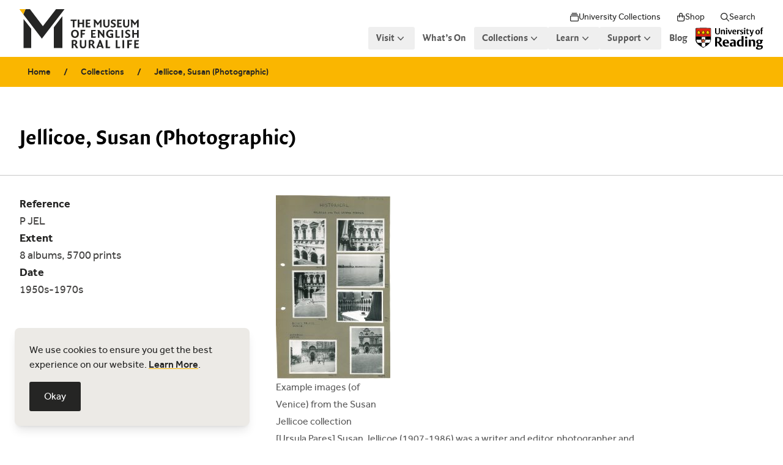

--- FILE ---
content_type: text/html; charset=UTF-8
request_url: https://merl.reading.ac.uk/collections/jellicoe-susan/
body_size: 15849
content:
<!doctype html>
<html lang="en-GB">

<head>
    <meta charset="UTF-8">
    <meta name="viewport" content="width=device-width, initial-scale=1">
    <link rel="profile" href="https://gmpg.org/xfn/11">
    <meta name='robots' content='index, follow, max-image-preview:large, max-snippet:-1, max-video-preview:-1' />
	<style>img:is([sizes="auto" i], [sizes^="auto," i]) { contain-intrinsic-size: 3000px 1500px }</style>
	
	<!-- This site is optimized with the Yoast SEO Premium plugin v26.4 (Yoast SEO v26.4) - https://yoast.com/wordpress/plugins/seo/ -->
	<title>Jellicoe, Susan (Photographic) | The Museum of English Rural Life</title>
	<meta name="description" content="Susan Jellicoe (1907-1986) was a writer, editor, photographer and plantswoman: her photographic archive is held at the Museum of English Rural Life." />
	<link rel="canonical" href="https://merl.reading.ac.uk/collections/jellicoe-susan/" />
	<meta property="og:locale" content="en_GB" />
	<meta property="og:type" content="article" />
	<meta property="og:title" content="Jellicoe, Susan (Photographic)" />
	<meta property="og:description" content="Susan Jellicoe (1907-1986) was a writer, editor, photographer and plantswoman: her photographic archive is held at the Museum of English Rural Life." />
	<meta property="og:url" content="https://merl.reading.ac.uk/collections/jellicoe-susan/" />
	<meta property="og:site_name" content="The Museum of English Rural Life" />
	<meta property="article:publisher" content="https://www.facebook.com/MuseumofEnglishRuralLife/" />
	<meta property="article:modified_time" content="2019-07-12T09:19:31+00:00" />
	<meta name="twitter:card" content="summary_large_image" />
	<meta name="twitter:site" content="@TheMERL" />
	<meta name="twitter:label1" content="Estimated reading time" />
	<meta name="twitter:data1" content="1 minute" />
	<script type="application/ld+json" class="yoast-schema-graph">{"@context":"https://schema.org","@graph":[{"@type":"WebPage","@id":"https://merl.reading.ac.uk/collections/jellicoe-susan/","url":"https://merl.reading.ac.uk/collections/jellicoe-susan/","name":"Jellicoe, Susan (Photographic) | The Museum of English Rural Life","isPartOf":{"@id":"https://merl.reading.ac.uk/#website"},"datePublished":"2017-04-21T19:21:06+00:00","dateModified":"2019-07-12T09:19:31+00:00","description":"Susan Jellicoe (1907-1986) was a writer, editor, photographer and plantswoman: her photographic archive is held at the Museum of English Rural Life.","breadcrumb":{"@id":"https://merl.reading.ac.uk/collections/jellicoe-susan/#breadcrumb"},"inLanguage":"en-GB","potentialAction":[{"@type":"ReadAction","target":["https://merl.reading.ac.uk/collections/jellicoe-susan/"]}]},{"@type":"BreadcrumbList","@id":"https://merl.reading.ac.uk/collections/jellicoe-susan/#breadcrumb","itemListElement":[{"@type":"ListItem","position":1,"name":"Home","item":"https://merl.reading.ac.uk/"},{"@type":"ListItem","position":2,"name":"Jellicoe, Susan (Photographic)"}]},{"@type":"WebSite","@id":"https://merl.reading.ac.uk/#website","url":"https://merl.reading.ac.uk/","name":"The Museum of English Rural Life","description":"Discover the history of rural England and its people.","potentialAction":[{"@type":"SearchAction","target":{"@type":"EntryPoint","urlTemplate":"https://merl.reading.ac.uk/?s={search_term_string}"},"query-input":{"@type":"PropertyValueSpecification","valueRequired":true,"valueName":"search_term_string"}}],"inLanguage":"en-GB"}]}</script>
	<!-- / Yoast SEO Premium plugin. -->


<link rel='stylesheet' id='wp-block-library-css' href='https://merl.reading.ac.uk/wp-includes/css/dist/block-library/style.min.css?ver=6.8.3' media='all' />
<style id='global-styles-inline-css'>
:root{--wp--preset--aspect-ratio--square: 1;--wp--preset--aspect-ratio--4-3: 4/3;--wp--preset--aspect-ratio--3-4: 3/4;--wp--preset--aspect-ratio--3-2: 3/2;--wp--preset--aspect-ratio--2-3: 2/3;--wp--preset--aspect-ratio--16-9: 16/9;--wp--preset--aspect-ratio--9-16: 9/16;--wp--preset--color--black: #000000;--wp--preset--color--cyan-bluish-gray: #abb8c3;--wp--preset--color--white: #ffffff;--wp--preset--color--pale-pink: #f78da7;--wp--preset--color--vivid-red: #cf2e2e;--wp--preset--color--luminous-vivid-orange: #ff6900;--wp--preset--color--luminous-vivid-amber: #fcb900;--wp--preset--color--light-green-cyan: #7bdcb5;--wp--preset--color--vivid-green-cyan: #00d084;--wp--preset--color--pale-cyan-blue: #8ed1fc;--wp--preset--color--vivid-cyan-blue: #0693e3;--wp--preset--color--vivid-purple: #9b51e0;--wp--preset--gradient--vivid-cyan-blue-to-vivid-purple: linear-gradient(135deg,rgba(6,147,227,1) 0%,rgb(155,81,224) 100%);--wp--preset--gradient--light-green-cyan-to-vivid-green-cyan: linear-gradient(135deg,rgb(122,220,180) 0%,rgb(0,208,130) 100%);--wp--preset--gradient--luminous-vivid-amber-to-luminous-vivid-orange: linear-gradient(135deg,rgba(252,185,0,1) 0%,rgba(255,105,0,1) 100%);--wp--preset--gradient--luminous-vivid-orange-to-vivid-red: linear-gradient(135deg,rgba(255,105,0,1) 0%,rgb(207,46,46) 100%);--wp--preset--gradient--very-light-gray-to-cyan-bluish-gray: linear-gradient(135deg,rgb(238,238,238) 0%,rgb(169,184,195) 100%);--wp--preset--gradient--cool-to-warm-spectrum: linear-gradient(135deg,rgb(74,234,220) 0%,rgb(151,120,209) 20%,rgb(207,42,186) 40%,rgb(238,44,130) 60%,rgb(251,105,98) 80%,rgb(254,248,76) 100%);--wp--preset--gradient--blush-light-purple: linear-gradient(135deg,rgb(255,206,236) 0%,rgb(152,150,240) 100%);--wp--preset--gradient--blush-bordeaux: linear-gradient(135deg,rgb(254,205,165) 0%,rgb(254,45,45) 50%,rgb(107,0,62) 100%);--wp--preset--gradient--luminous-dusk: linear-gradient(135deg,rgb(255,203,112) 0%,rgb(199,81,192) 50%,rgb(65,88,208) 100%);--wp--preset--gradient--pale-ocean: linear-gradient(135deg,rgb(255,245,203) 0%,rgb(182,227,212) 50%,rgb(51,167,181) 100%);--wp--preset--gradient--electric-grass: linear-gradient(135deg,rgb(202,248,128) 0%,rgb(113,206,126) 100%);--wp--preset--gradient--midnight: linear-gradient(135deg,rgb(2,3,129) 0%,rgb(40,116,252) 100%);--wp--preset--font-size--small: 13px;--wp--preset--font-size--medium: 20px;--wp--preset--font-size--large: 36px;--wp--preset--font-size--x-large: 42px;--wp--preset--spacing--20: 0.44rem;--wp--preset--spacing--30: 0.67rem;--wp--preset--spacing--40: 1rem;--wp--preset--spacing--50: 1.5rem;--wp--preset--spacing--60: 2.25rem;--wp--preset--spacing--70: 3.38rem;--wp--preset--spacing--80: 5.06rem;--wp--preset--shadow--natural: 6px 6px 9px rgba(0, 0, 0, 0.2);--wp--preset--shadow--deep: 12px 12px 50px rgba(0, 0, 0, 0.4);--wp--preset--shadow--sharp: 6px 6px 0px rgba(0, 0, 0, 0.2);--wp--preset--shadow--outlined: 6px 6px 0px -3px rgba(255, 255, 255, 1), 6px 6px rgba(0, 0, 0, 1);--wp--preset--shadow--crisp: 6px 6px 0px rgba(0, 0, 0, 1);}:root { --wp--style--global--content-size: 700px;--wp--style--global--wide-size: 80rem; }:where(body) { margin: 0; }.wp-site-blocks > .alignleft { float: left; margin-right: 2em; }.wp-site-blocks > .alignright { float: right; margin-left: 2em; }.wp-site-blocks > .aligncenter { justify-content: center; margin-left: auto; margin-right: auto; }:where(.is-layout-flex){gap: 0.5em;}:where(.is-layout-grid){gap: 0.5em;}.is-layout-flow > .alignleft{float: left;margin-inline-start: 0;margin-inline-end: 2em;}.is-layout-flow > .alignright{float: right;margin-inline-start: 2em;margin-inline-end: 0;}.is-layout-flow > .aligncenter{margin-left: auto !important;margin-right: auto !important;}.is-layout-constrained > .alignleft{float: left;margin-inline-start: 0;margin-inline-end: 2em;}.is-layout-constrained > .alignright{float: right;margin-inline-start: 2em;margin-inline-end: 0;}.is-layout-constrained > .aligncenter{margin-left: auto !important;margin-right: auto !important;}.is-layout-constrained > :where(:not(.alignleft):not(.alignright):not(.alignfull)){max-width: var(--wp--style--global--content-size);margin-left: auto !important;margin-right: auto !important;}.is-layout-constrained > .alignwide{max-width: var(--wp--style--global--wide-size);}body .is-layout-flex{display: flex;}.is-layout-flex{flex-wrap: wrap;align-items: center;}.is-layout-flex > :is(*, div){margin: 0;}body .is-layout-grid{display: grid;}.is-layout-grid > :is(*, div){margin: 0;}body{padding-top: 0px;padding-right: 0px;padding-bottom: 0px;padding-left: 0px;}a:where(:not(.wp-element-button)){text-decoration: underline;}:root :where(.wp-element-button, .wp-block-button__link){background-color: #32373c;border-width: 0;color: #fff;font-family: inherit;font-size: inherit;line-height: inherit;padding: calc(0.667em + 2px) calc(1.333em + 2px);text-decoration: none;}.has-black-color{color: var(--wp--preset--color--black) !important;}.has-cyan-bluish-gray-color{color: var(--wp--preset--color--cyan-bluish-gray) !important;}.has-white-color{color: var(--wp--preset--color--white) !important;}.has-pale-pink-color{color: var(--wp--preset--color--pale-pink) !important;}.has-vivid-red-color{color: var(--wp--preset--color--vivid-red) !important;}.has-luminous-vivid-orange-color{color: var(--wp--preset--color--luminous-vivid-orange) !important;}.has-luminous-vivid-amber-color{color: var(--wp--preset--color--luminous-vivid-amber) !important;}.has-light-green-cyan-color{color: var(--wp--preset--color--light-green-cyan) !important;}.has-vivid-green-cyan-color{color: var(--wp--preset--color--vivid-green-cyan) !important;}.has-pale-cyan-blue-color{color: var(--wp--preset--color--pale-cyan-blue) !important;}.has-vivid-cyan-blue-color{color: var(--wp--preset--color--vivid-cyan-blue) !important;}.has-vivid-purple-color{color: var(--wp--preset--color--vivid-purple) !important;}.has-black-background-color{background-color: var(--wp--preset--color--black) !important;}.has-cyan-bluish-gray-background-color{background-color: var(--wp--preset--color--cyan-bluish-gray) !important;}.has-white-background-color{background-color: var(--wp--preset--color--white) !important;}.has-pale-pink-background-color{background-color: var(--wp--preset--color--pale-pink) !important;}.has-vivid-red-background-color{background-color: var(--wp--preset--color--vivid-red) !important;}.has-luminous-vivid-orange-background-color{background-color: var(--wp--preset--color--luminous-vivid-orange) !important;}.has-luminous-vivid-amber-background-color{background-color: var(--wp--preset--color--luminous-vivid-amber) !important;}.has-light-green-cyan-background-color{background-color: var(--wp--preset--color--light-green-cyan) !important;}.has-vivid-green-cyan-background-color{background-color: var(--wp--preset--color--vivid-green-cyan) !important;}.has-pale-cyan-blue-background-color{background-color: var(--wp--preset--color--pale-cyan-blue) !important;}.has-vivid-cyan-blue-background-color{background-color: var(--wp--preset--color--vivid-cyan-blue) !important;}.has-vivid-purple-background-color{background-color: var(--wp--preset--color--vivid-purple) !important;}.has-black-border-color{border-color: var(--wp--preset--color--black) !important;}.has-cyan-bluish-gray-border-color{border-color: var(--wp--preset--color--cyan-bluish-gray) !important;}.has-white-border-color{border-color: var(--wp--preset--color--white) !important;}.has-pale-pink-border-color{border-color: var(--wp--preset--color--pale-pink) !important;}.has-vivid-red-border-color{border-color: var(--wp--preset--color--vivid-red) !important;}.has-luminous-vivid-orange-border-color{border-color: var(--wp--preset--color--luminous-vivid-orange) !important;}.has-luminous-vivid-amber-border-color{border-color: var(--wp--preset--color--luminous-vivid-amber) !important;}.has-light-green-cyan-border-color{border-color: var(--wp--preset--color--light-green-cyan) !important;}.has-vivid-green-cyan-border-color{border-color: var(--wp--preset--color--vivid-green-cyan) !important;}.has-pale-cyan-blue-border-color{border-color: var(--wp--preset--color--pale-cyan-blue) !important;}.has-vivid-cyan-blue-border-color{border-color: var(--wp--preset--color--vivid-cyan-blue) !important;}.has-vivid-purple-border-color{border-color: var(--wp--preset--color--vivid-purple) !important;}.has-vivid-cyan-blue-to-vivid-purple-gradient-background{background: var(--wp--preset--gradient--vivid-cyan-blue-to-vivid-purple) !important;}.has-light-green-cyan-to-vivid-green-cyan-gradient-background{background: var(--wp--preset--gradient--light-green-cyan-to-vivid-green-cyan) !important;}.has-luminous-vivid-amber-to-luminous-vivid-orange-gradient-background{background: var(--wp--preset--gradient--luminous-vivid-amber-to-luminous-vivid-orange) !important;}.has-luminous-vivid-orange-to-vivid-red-gradient-background{background: var(--wp--preset--gradient--luminous-vivid-orange-to-vivid-red) !important;}.has-very-light-gray-to-cyan-bluish-gray-gradient-background{background: var(--wp--preset--gradient--very-light-gray-to-cyan-bluish-gray) !important;}.has-cool-to-warm-spectrum-gradient-background{background: var(--wp--preset--gradient--cool-to-warm-spectrum) !important;}.has-blush-light-purple-gradient-background{background: var(--wp--preset--gradient--blush-light-purple) !important;}.has-blush-bordeaux-gradient-background{background: var(--wp--preset--gradient--blush-bordeaux) !important;}.has-luminous-dusk-gradient-background{background: var(--wp--preset--gradient--luminous-dusk) !important;}.has-pale-ocean-gradient-background{background: var(--wp--preset--gradient--pale-ocean) !important;}.has-electric-grass-gradient-background{background: var(--wp--preset--gradient--electric-grass) !important;}.has-midnight-gradient-background{background: var(--wp--preset--gradient--midnight) !important;}.has-small-font-size{font-size: var(--wp--preset--font-size--small) !important;}.has-medium-font-size{font-size: var(--wp--preset--font-size--medium) !important;}.has-large-font-size{font-size: var(--wp--preset--font-size--large) !important;}.has-x-large-font-size{font-size: var(--wp--preset--font-size--x-large) !important;}
:where(.wp-block-post-template.is-layout-flex){gap: 1.25em;}:where(.wp-block-post-template.is-layout-grid){gap: 1.25em;}
:where(.wp-block-columns.is-layout-flex){gap: 2em;}:where(.wp-block-columns.is-layout-grid){gap: 2em;}
:root :where(.wp-block-pullquote){font-size: 1.5em;line-height: 1.6;}
</style>
<link rel='stylesheet' id='_theme-style-css' href='https://merl.reading.ac.uk/wp-content/themes/uor-museums-and-collections/dist/css/style.css?ver=0.1.79' media='all' />
<style id='_theme-style-inline-css'>

		:root {
			--color-primary: 250, 182, 0;
			--color-primary-hover: 219, 159, 0;
			--color-primary-text: 37, 37, 36;
			--color-primary-text-hover: 0, 0, 0;
			--color-primary-alternative: 255, 204, 51;
			--color-primary-alternative-text: 37, 37, 36;
			--font-display: 'FF Quadraat Sans Bold';
			--font-body: 'Effra';
		}

@font-face {
font-family: "FF Quadraat Sans Bold";
src: url("https://merl.reading.ac.uk/wp-content/themes/uor-museums-and-collections/dist/fonts/quadraatsansbold/webfont.eot");
src: url("https://merl.reading.ac.uk/wp-content/themes/uor-museums-and-collections/dist/fonts/quadraatsansbold/webfont.eot?#iefix") format("embedded-opentype"), url("https://merl.reading.ac.uk/wp-content/themes/uor-museums-and-collections/dist/fonts/quadraatsansbold/webfont.ttf") format("truetype"), url("https://merl.reading.ac.uk/wp-content/themes/uor-museums-and-collections/dist/fonts/quadraatsansbold/webfont.svg#quadraatsansbold") format("svg");
font-weight: 700;
font-style: normal;
size-adjust: 115%;
}
@font-face {
font-family: "Effra";
src: url("https://merl.reading.ac.uk/wp-content/themes/uor-museums-and-collections/dist/fonts/effra/regular.eot");
src: url("https://merl.reading.ac.uk/wp-content/themes/uor-museums-and-collections/dist/fonts/effra/regular.eot?#iefix") format("embedded-opentype"), url("https://merl.reading.ac.uk/wp-content/themes/uor-museums-and-collections/dist/fonts/effra/regular.ttf") format("truetype"), url("https://merl.reading.ac.uk/wp-content/themes/uor-museums-and-collections/dist/fonts/effra/regular.woff") format("woff"), url("https://merl.reading.ac.uk/wp-content/themes/uor-museums-and-collections/dist/fonts/effra/regular.svg#effra_regular") format("svg");
font-weight: 400;
font-style: normal;
}
@font-face {
font-family: "Effra";
src: url("https://merl.reading.ac.uk/wp-content/themes/uor-museums-and-collections/dist/fonts/effra/medium.eot");
src: url("https://merl.reading.ac.uk/wp-content/themes/uor-museums-and-collections/dist/fonts/effra/medium.eot?#iefix") format("embedded-opentype"), url("https://merl.reading.ac.uk/wp-content/themes/uor-museums-and-collections/dist/fonts/effra/medium.ttf") format("truetype"), url("https://merl.reading.ac.uk/wp-content/themes/uor-museums-and-collections/dist/fonts/effra/medium.woff") format("woff"), url("https://merl.reading.ac.uk/wp-content/themes/uor-museums-and-collections/dist/fonts/effra/medium.svg#effra_medium") format("svg");
font-weight: 500;
font-style: normal;
}
@font-face {
font-family: "Effra";
src: url("https://merl.reading.ac.uk/wp-content/themes/uor-museums-and-collections/dist/fonts/effra/bold.eot");
src: url("https://merl.reading.ac.uk/wp-content/themes/uor-museums-and-collections/dist/fonts/effra/bold.eot?#iefix") format("embedded-opentype"), url("https://merl.reading.ac.uk/wp-content/themes/uor-museums-and-collections/dist/fonts/effra/bold.ttf") format("truetype"), url("https://merl.reading.ac.uk/wp-content/themes/uor-museums-and-collections/dist/fonts/effra/bold.woff") format("woff"), url("https://merl.reading.ac.uk/wp-content/themes/uor-museums-and-collections/dist/fonts/effra/bold.svg#effra_bold") format("svg");
font-weight: 700;
font-style: normal;
}

</style>
<link rel='stylesheet' id='_theme-script-style-css' href='https://merl.reading.ac.uk/wp-content/themes/uor-museums-and-collections/dist/js/index.css?ver=0.1.79' media='all' />
<script src="https://merl.reading.ac.uk/wp-includes/js/jquery/jquery.min.js?ver=3.7.1" id="jquery-core-js"></script>
<script src="https://merl.reading.ac.uk/wp-includes/js/jquery/jquery-migrate.min.js?ver=3.4.1" id="jquery-migrate-js"></script>

<link rel='shortlink' href='https://merl.reading.ac.uk/?p=677' />
<link rel="alternate" title="oEmbed (JSON)" type="application/json+oembed" href="https://merl.reading.ac.uk/wp-json/oembed/1.0/embed?url=https%3A%2F%2Fmerl.reading.ac.uk%2Fcollections%2Fjellicoe-susan%2F" />
<link rel="alternate" title="oEmbed (XML)" type="text/xml+oembed" href="https://merl.reading.ac.uk/wp-json/oembed/1.0/embed?url=https%3A%2F%2Fmerl.reading.ac.uk%2Fcollections%2Fjellicoe-susan%2F&#038;format=xml" />
            <!-- Google Analytics -->
            <script async src="https://www.googletagmanager.com/gtag/js?id=G-8314B4NP9M"></script>
            <script>
                window.dataLayer = window.dataLayer || [];
                function gtag() { dataLayer.push(arguments); }
                gtag('js', new Date());

                gtag('config', 'G-8314B4NP9M');
            </script>
            <!-- End Google Analytics -->
            <link rel="icon" href="https://merl.reading.ac.uk/wp-content/uploads/sites/10/2025/11/merl-site-icon.svg" sizes="32x32" />
<link rel="icon" href="https://merl.reading.ac.uk/wp-content/uploads/sites/10/2025/11/merl-site-icon.svg" sizes="192x192" />
<link rel="apple-touch-icon" href="https://merl.reading.ac.uk/wp-content/uploads/sites/10/2025/11/merl-site-icon.svg" />
<meta name="msapplication-TileImage" content="https://merl.reading.ac.uk/wp-content/uploads/sites/10/2025/11/merl-site-icon.svg" />
    <script>
        // Apply the theme class immediately on page load
        (function () {
            if (localStorage.getItem('theme') === 'dark') {
                document.documentElement.classList.add('dark');
            }
        })();
    </script>
</head>

<body class=" overflow-x-hidden">
    
    <div id="page"
        class="min-h-screen flex flex-col ">

        <a href="#content" class="sr-only skip-to-content">Skip to content</a>

        <header id="masthead"
  class="bg-white dark:bg-black relative">
  <nav
    class="mx-auto flex items-start lg:items-center justify-between px-6 py-6 lg:py-3 lg:px-8 max-w-7xl">
    <div class="flex lg:flex-1">
      <div class="dark:hidden">
        <a href="https://merl.reading.ac.uk/" class="block relative focus-visible:outline focus-visible:outline-2 focus-visible:outline-offset-8 focus-visible:outline-primary"><img src="https://merl.reading.ac.uk/wp-content/uploads/sites/10/2025/11/MERL-Landscape.svg" class="h-16 w-auto" alt="The Museum of English Rural Life" size="full" decoding="async" /></a>      </div>
      <div class="hidden dark:block">
        <a href="https://merl.reading.ac.uk/" class="block relative focus-visible:outline focus-visible:outline-2 focus-visible:outline-offset-8 focus-visible:outline-primary"><img src="https://merl.reading.ac.uk/wp-content/uploads/sites/10/2025/11/MERL-Landscape-1.svg" class="h-16 w-auto" alt="The Museum of English Rural Life" size="full" decoding="async" /></a>      </div>
    </div>
    <div class="flex lg:hidden">
      <button type="button"
        class="navigation-toggle -m-2.5 inline-flex items-center justify-center rounded-md p-2.5 bg-white-hover text-black dark:bg-black-hover dark:text-white hover:bg-black hover:text-white dark:hover:bg-white-hover dark:hover:text-black focus-visible:outline focus-visible:outline-2 focus-visible:outline-offset-4 focus-visible:outline-primary current-page:border-l-primary"
        data-target="#navigation-mobile">
        <span class="sr-only">Open main menu</span>
        <svg class="h-6 w-6" fill="none" viewBox="0 0 24 24" stroke-width="1.5" stroke="currentColor"
          aria-hidden="true">
          <path stroke-linecap="round" stroke-linejoin="round" d="M3.75 6.75h16.5M3.75 12h16.5m-16.5 5.25h16.5" />
        </svg>
      </button>
    </div>

    <div class="hidden lg:flex lg:flex-col lg:gap-y-4">


      <div class="h-8 flex gap-x-1 items-center justify-end">

    <div class="menu-button below-header">
    <button class="btn-sm btn-white dark:btn-black collections-dropdown" id="collections-menu" aria-expanded="false"
        aria-haspopup="true">
        <svg class="h-3.5 w-3.5 " fill="currentColor" aria-hidden="true" xmlns="http://www.w3.org/2000/svg" viewBox="0 0 512 512"><!--!Font Awesome Pro 6.5.2 by @fontawesome - https://fontawesome.com License - https://fontawesome.com/license (Commercial License) Copyright 2024 Fonticons, Inc.--><path d="M464 224c0-8.8-7.2-16-16-16L64 208c-8.8 0-16 7.2-16 16l0 224c0 8.8 7.2 16 16 16l384 0c8.8 0 16-7.2 16-16l0-224zm-16-64c35.3 0 64 28.7 64 64l0 224c0 35.3-28.7 64-64 64L64 512c-35.3 0-64-28.7-64-64L0 224c0-35.3 28.7-64 64-64l384 0zm-8-80c13.3 0 24 10.7 24 24s-10.7 24-24 24L72 128c-13.3 0-24-10.7-24-24s10.7-24 24-24l368 0zM392 0c13.3 0 24 10.7 24 24s-10.7 24-24 24L120 48c-13.3 0-24-10.7-24-24s10.7-24 24-24L392 0z"/></svg>        University Collections
    </button>

    <div class="hidden z-10 absolute left-0 right-0 transform transition-all " id="collections-menu-panel" role="menu"
        aria-orientation="vertical" aria-labelledby="collections-menu" tabindex="-1">

        <div class="overflow-hidden bg-white-hover dark:bg-black" role="none">

            <div class="grid lg:grid-cols-4 gap-4 mx-auto py-8 px-4 sm:px-6 lg:px-8 w-full max-w-7xl"
                role="none">

                
                    <div
                        class="group relative flex gap-x-4 rounded-lg p-4 bg-white bg-opacity-50 hover:bg-opacity-100 dark:bg-black dark:hover:bg-black-hover">
                        <div class="flex flex-none items-center justify-center rounded-lg h-11 w-11 overflow-hidden">

                            <img width="1" height="1" src="https://merl.reading.ac.uk/wp-content/uploads/sites/2/2025/11/UoR-Red.svg" class="h-11 w-11" alt="" decoding="async" />
                        </div>
                        <div class="mt-1">
                            <a href="https://collections.reading.ac.uk/art-collections"
                                class="font-bold text-lg text-black dark:text-white leading-tight" role="menuitem"
                                tabindex="-1">
                                Art Collections                                <span class="absolute inset-0"></span>
                            </a>
                            <p class="text-sm text-grey-dark leading-snug dark:text-white mt-1">
                                A vibrant collection showcasing bold artistic experimentation across generations.                            </p>
                        </div>
                    </div>

                    
                
                    <div
                        class="group relative flex gap-x-4 rounded-lg p-4 bg-white bg-opacity-50 hover:bg-opacity-100 dark:bg-black dark:hover:bg-black-hover">
                        <div class="flex flex-none items-center justify-center rounded-lg h-11 w-11 overflow-hidden">

                            <img width="1" height="1" src="https://merl.reading.ac.uk/wp-content/uploads/sites/3/2025/11/cole-1.svg" class="h-11 w-11" alt="" decoding="async" />
                        </div>
                        <div class="mt-1">
                            <a href="https://collections.reading.ac.uk/cole-museum"
                                class="font-bold text-lg text-black dark:text-white leading-tight" role="menuitem"
                                tabindex="-1">
                                Cole Museum of Zoology                                <span class="absolute inset-0"></span>
                            </a>
                            <p class="text-sm text-grey-dark leading-snug dark:text-white mt-1">
                                Uncover the story of life on Earth through preserved animal wonders.                            </p>
                        </div>
                    </div>

                    
                
                    <div
                        class="group relative flex gap-x-4 rounded-lg p-4 bg-white bg-opacity-50 hover:bg-opacity-100 dark:bg-black dark:hover:bg-black-hover">
                        <div class="flex flex-none items-center justify-center rounded-lg h-11 w-11 overflow-hidden">

                            <img width="150" height="150" src="https://merl.reading.ac.uk/wp-content/uploads/sites/4/2020/04/cropped-Ure_site_icon-150x150.png" class="h-11 w-11" alt="" decoding="async" srcset="https://merl.reading.ac.uk/wp-content/uploads/sites/4/2020/04/cropped-Ure_site_icon-150x150.png 150w, https://merl.reading.ac.uk/wp-content/uploads/sites/4/2020/04/cropped-Ure_site_icon-300x300.png 300w, https://merl.reading.ac.uk/wp-content/uploads/sites/4/2020/04/cropped-Ure_site_icon-90x90.png 90w, https://merl.reading.ac.uk/wp-content/uploads/sites/4/2020/04/cropped-Ure_site_icon-59x59.png 59w, https://merl.reading.ac.uk/wp-content/uploads/sites/4/2020/04/cropped-Ure_site_icon.png 512w" sizes="(max-width: 150px) 100vw, 150px" />
                        </div>
                        <div class="mt-1">
                            <a href="https://collections.reading.ac.uk/ure-museum"
                                class="font-bold text-lg text-black dark:text-white leading-tight" role="menuitem"
                                tabindex="-1">
                                Ure Museum of Greek Archaeology                                <span class="absolute inset-0"></span>
                            </a>
                            <p class="text-sm text-grey-dark leading-snug dark:text-white mt-1">
                                Greek and Egyptian artefacts revealing the realities and rituals of ancient life                            </p>
                        </div>
                    </div>

                    
                
                    <div
                        class="group relative flex gap-x-4 rounded-lg p-4 bg-white bg-opacity-50 hover:bg-opacity-100 dark:bg-black dark:hover:bg-black-hover">
                        <div class="flex flex-none items-center justify-center rounded-lg h-11 w-11 overflow-hidden">

                            <img width="1" height="1" src="https://merl.reading.ac.uk/wp-content/uploads/sites/5/2025/11/IconUoR-Red.svg" class="h-11 w-11" alt="" decoding="async" />
                        </div>
                        <div class="mt-1">
                            <a href="https://collections.reading.ac.uk/special-collections"
                                class="font-bold text-lg text-black dark:text-white leading-tight" role="menuitem"
                                tabindex="-1">
                                Special Collections                                <span class="absolute inset-0"></span>
                            </a>
                            <p class="text-sm text-grey-dark leading-snug dark:text-white mt-1">
                                Internationally important libraries and archives, plus over 40,000 rare books.                            </p>
                        </div>
                    </div>

                    
                
                    <div
                        class="group relative flex gap-x-4 rounded-lg p-4 bg-white bg-opacity-50 hover:bg-opacity-100 dark:bg-black dark:hover:bg-black-hover">
                        <div class="flex flex-none items-center justify-center rounded-lg h-11 w-11 overflow-hidden">

                            <img width="1" height="1" src="https://merl.reading.ac.uk/wp-content/uploads/2025/11/UoR-Red.svg" class="h-11 w-11" alt="" decoding="async" />
                        </div>
                        <div class="mt-1">
                            <a href="https://collections.reading.ac.uk"
                                class="font-bold text-lg text-black dark:text-white leading-tight" role="menuitem"
                                tabindex="-1">
                                Museums and Collections                                <span class="absolute inset-0"></span>
                            </a>
                            <p class="text-sm text-grey-dark leading-snug dark:text-white mt-1">
                                Discover the full breadth of The University of Reading’s museums and special collections.                            </p>
                        </div>
                    </div>

                    
                
                    <div
                        class="group relative flex gap-x-4 rounded-lg p-4 bg-white bg-opacity-50 hover:bg-opacity-100 dark:bg-black dark:hover:bg-black-hover">
                        <div class="flex flex-none items-center justify-center rounded-lg h-11 w-11 overflow-hidden">

                            <img width="1" height="1" src="https://merl.reading.ac.uk/wp-content/uploads/sites/7/2025/11/icon.svg" class="h-11 w-11" alt="" decoding="async" />
                        </div>
                        <div class="mt-1">
                            <a href="https://collections.reading.ac.uk/letter-printing-graphicdesign-collections"
                                class="font-bold text-lg text-black dark:text-white leading-tight" role="menuitem"
                                tabindex="-1">
                                Lettering, Printing and Graphic Design Collections                                <span class="absolute inset-0"></span>
                            </a>
                            <p class="text-sm text-grey-dark leading-snug dark:text-white mt-1">
                                Exploring how typography and print shaped culture, creativity, and communication.                            </p>
                        </div>
                    </div>

                    
                
                    <div
                        class="group relative flex gap-x-4 rounded-lg p-4 bg-white bg-opacity-50 hover:bg-opacity-100 dark:bg-black dark:hover:bg-black-hover">
                        <div class="flex flex-none items-center justify-center rounded-lg h-11 w-11 overflow-hidden">

                            <img width="1" height="1" src="https://merl.reading.ac.uk/wp-content/uploads/sites/10/2025/11/merl-site-icon.svg" class="h-11 w-11" alt="" decoding="async" />
                        </div>
                        <div class="mt-1">
                            <a href="https://merl.reading.ac.uk"
                                class="font-bold text-lg text-black dark:text-white leading-tight" role="menuitem"
                                tabindex="-1">
                                The Museum of English Rural Life                                <span class="absolute inset-0"></span>
                            </a>
                            <p class="text-sm text-grey-dark leading-snug dark:text-white mt-1">
                                Discover the history of rural England and its people.                            </p>
                        </div>
                    </div>

                    
                
            </div>

        </div>

    </div>
</div>
    <a class="btn-white grow p-4 lg:grow-0	lg:btn-sm lg:px-[24px] lg:py-[12px] dark:lg:btn-black"
    href="https://merl-shop.co.uk/" target="_blank"
    title="">
    <svg class="h-3.5 w-3.5 " fill="currentColor" aria-hidden="true" xmlns="http://www.w3.org/2000/svg" viewBox="0 0 448 512"><!--!Font Awesome Pro 6.5.2 by @fontawesome - https://fontawesome.com License - https://fontawesome.com/license (Commercial License) Copyright 2024 Fonticons, Inc.--><path d="M160 112v48H288V112c0-35.3-28.7-64-64-64s-64 28.7-64 64zm-48 96H48V416c0 26.5 21.5 48 48 48H352c26.5 0 48-21.5 48-48V208H336v56c0 13.3-10.7 24-24 24s-24-10.7-24-24V208H160v56c0 13.3-10.7 24-24 24s-24-10.7-24-24V208zm0-48V112C112 50.1 162.1 0 224 0s112 50.1 112 112v48h64c26.5 0 48 21.5 48 48V416c0 53-43 96-96 96H96c-53 0-96-43-96-96V208c0-26.5 21.5-48 48-48h64z"/></svg>    Shop
</a>
    
<button class="btn-white grow p-4 lg:grow-0	lg:btn-sm lg:px-[24px] lg:py-[12px] dark:lg:btn-black search-button">
    <svg class="h-3.5 w-3.5 " fill="currentColor" aria-hidden="true" xmlns="http://www.w3.org/2000/svg" viewBox="0 0 512 512"><!--!Font Awesome Pro 6.5.2 by @fontawesome - https://fontawesome.com License - https://fontawesome.com/license (Commercial License) Copyright 2024 Fonticons, Inc.--><path d="M368 208A160 160 0 1 0 48 208a160 160 0 1 0 320 0zM337.1 371.1C301.7 399.2 256.8 416 208 416C93.1 416 0 322.9 0 208S93.1 0 208 0S416 93.1 416 208c0 48.8-16.8 93.7-44.9 129.1L505 471c9.4 9.4 9.4 24.6 0 33.9s-24.6 9.4-33.9 0L337.1 371.1z"/></svg>    Search
</button>
</div>

      <div class="hidden lg:block"><div class="flex lg:flex-1 hidden lg:flex lg:gap-x-2 lg:items-center"><div class="relative menu-button"><button id="item-16062" type="button" class="nav_el_top_level dropdown-item group" aria-expanded="false" aria-haspopup="true" >Visit<svg class="group-aria-expanded:rotate-180 h-5 w-5 flex-none" viewBox="0 0 20 20" fill="currentColor" aria-hidden="true"><path fill-rule="evenodd" d="M5.23 7.21a.75.75 0 011.06.02L10 11.168l3.71-3.938a.75.75 0 111.08 1.04l-4.25 4.5a.75.75 0 01-1.08 0l-4.25-4.5a.75.75 0 01.02-1.06z" clip-rule="evenodd" /></svg></button><div class="dropdown-content nav_el_dropdown hidden" role="menu" aria-orientation="vertical" aria-labelledby="item-16062" tabindex="-1"><span class="nav_el_second_level_title font-bold">Plan your Visit</span><a href="https://merl.reading.ac.uk/visit-us/#opening-times" class="nav_el_second_level" role="menuitem" tabindex="-1">Opening times</a><a href="https://merl.reading.ac.uk/visit-us/#find-us" class="nav_el_second_level" role="menuitem" tabindex="-1">Getting here</a><a href="https://merl.reading.ac.uk/visit-us/access/" class="nav_el_second_level" role="menuitem" tabindex="-1">Accessibility</a><a href="https://merl.reading.ac.uk/visit-us/group-visits/" class="nav_el_second_level" role="menuitem" tabindex="-1">Group visits</a><a href="https://merl.reading.ac.uk/visit-us/families/" class="nav_el_second_level" role="menuitem" tabindex="-1">Family visits</a><span class="nav_el_second_level_title font-bold">Our Spaces</span><a href="https://merl.reading.ac.uk/visit-us/interactive-maps-and-galleries/" class="nav_el_second_level" role="menuitem" tabindex="-1">Galleries</a><a href="https://merl.reading.ac.uk/visit-us/cafe/" class="nav_el_second_level" role="menuitem" tabindex="-1">Café</a><a href="https://merl.reading.ac.uk/visit-us/garden/" class="nav_el_second_level" role="menuitem" tabindex="-1">Garden</a><a href="https://merl.reading.ac.uk/visit-us/shop/" class="nav_el_second_level" role="menuitem" tabindex="-1">Shop</a><span class="nav_el_second_level_title font-bold">Commercial Services</span><a href="https://merl.reading.ac.uk/commercial-services/hire-meeting-room/" class="nav_el_second_level" role="menuitem" tabindex="-1">Hire a room</a><a href="https://merl.reading.ac.uk/commercial-services/content-licensing/" class="nav_el_second_level" role="menuitem" tabindex="-1">License our content</a></div></div><div class="relative "><a href="https://merl.reading.ac.uk/whats-on/" class="nav_el_top_level">What’s On</a></div><div class="relative menu-button"><button id="item-16067" type="button" class="nav_el_top_level dropdown-item group" aria-expanded="false" aria-haspopup="true" >Collections<svg class="group-aria-expanded:rotate-180 h-5 w-5 flex-none" viewBox="0 0 20 20" fill="currentColor" aria-hidden="true"><path fill-rule="evenodd" d="M5.23 7.21a.75.75 0 011.06.02L10 11.168l3.71-3.938a.75.75 0 111.08 1.04l-4.25 4.5a.75.75 0 01-1.08 0l-4.25-4.5a.75.75 0 01.02-1.06z" clip-rule="evenodd" /></svg></button><div class="dropdown-content nav_el_dropdown hidden" role="menu" aria-orientation="vertical" aria-labelledby="item-16067" tabindex="-1"><a href="https://merl.reading.ac.uk/collections/search-and-browse/collections-a-z/" class="nav_el_second_level" role="menuitem" tabindex="-1">Collections A-Z</a><a href="https://merl.reading.ac.uk/collections/search-and-browse/collections-a-z/reading-room/" class="nav_el_second_level" role="menuitem" tabindex="-1">Visiting the archive</a><a href="https://merl.reading.ac.uk/collections/search-and-browse/library/" class="nav_el_second_level" role="menuitem" tabindex="-1">Library</a><a href="https://merl.reading.ac.uk/explore/online-exhibitions/" class="nav_el_second_level" role="menuitem" tabindex="-1">Online exhibitions</a><a href="https://merl.reading.ac.uk/collections/search-and-browse/databases/" class="nav_el_second_level" role="menuitem" tabindex="-1">Search our databases</a><a href="https://merl.reading.ac.uk/collections/collections-projects/" class="nav_el_second_level" role="menuitem" tabindex="-1">Collections projects</a><a href="https://merl.reading.ac.uk/collections/donating-to-the-collections/" class="nav_el_second_level" role="menuitem" tabindex="-1">Donating to the collections</a><a href="https://merl.reading.ac.uk/collections/objects/" class="nav_el_second_level" role="menuitem" tabindex="-1">Museum objects</a></div></div><div class="relative menu-button"><button id="item-22417" type="button" class="nav_el_top_level dropdown-item group" aria-expanded="false" aria-haspopup="true" >Learn<svg class="group-aria-expanded:rotate-180 h-5 w-5 flex-none" viewBox="0 0 20 20" fill="currentColor" aria-hidden="true"><path fill-rule="evenodd" d="M5.23 7.21a.75.75 0 011.06.02L10 11.168l3.71-3.938a.75.75 0 111.08 1.04l-4.25 4.5a.75.75 0 01-1.08 0l-4.25-4.5a.75.75 0 01.02-1.06z" clip-rule="evenodd" /></svg></button><div class="dropdown-content nav_el_dropdown hidden" role="menu" aria-orientation="vertical" aria-labelledby="item-22417" tabindex="-1"><a href="https://merl.reading.ac.uk/learn/schools-and-colleges/" class="nav_el_second_level" role="menuitem" tabindex="-1">Schools and colleges</a><a href="https://merl.reading.ac.uk/learn/students/" class="nav_el_second_level" role="menuitem" tabindex="-1">University students</a><a href="https://merl.reading.ac.uk/learn/schools-and-colleges/work-experience/" class="nav_el_second_level" role="menuitem" tabindex="-1">Work experience</a><a href="https://merl.reading.ac.uk/collections/teaching-with-collections/" class="nav_el_second_level" role="menuitem" tabindex="-1">Teaching with collections</a><a href="https://merl.reading.ac.uk/learn/book-a-speaker/" class="nav_el_second_level" role="menuitem" tabindex="-1">Book a speaker</a><a href="https://merl.reading.ac.uk/communities/community-projects/" class="nav_el_second_level" role="menuitem" tabindex="-1">Community projects</a><a href="https://merl.reading.ac.uk/explore/absolute-units/" class="nav_el_second_level" role="menuitem" tabindex="-1">Absolute Units podcast</a></div></div><div class="relative menu-button"><button id="item-36554" type="button" class="nav_el_top_level dropdown-item group" aria-expanded="false" aria-haspopup="true" >Support<svg class="group-aria-expanded:rotate-180 h-5 w-5 flex-none" viewBox="0 0 20 20" fill="currentColor" aria-hidden="true"><path fill-rule="evenodd" d="M5.23 7.21a.75.75 0 011.06.02L10 11.168l3.71-3.938a.75.75 0 111.08 1.04l-4.25 4.5a.75.75 0 01-1.08 0l-4.25-4.5a.75.75 0 01.02-1.06z" clip-rule="evenodd" /></svg></button><div class="dropdown-content nav_el_dropdown hidden" role="menu" aria-orientation="vertical" aria-labelledby="item-36554" tabindex="-1"><a href="https://merl.reading.ac.uk/communities/volunteer/" class="nav_el_second_level" role="menuitem" tabindex="-1">Volunteer at The MERL</a><a href="/visit-us/donate/" class="nav_el_second_level" role="menuitem" tabindex="-1">Donate</a></div></div><div class="relative "><a href="https://merl.reading.ac.uk/news-and-views/" class="nav_el_top_level">Blog</a></div><div class="relative dark:hidden"><a href="https://www.reading.ac.uk/?utm_source=merl.reading.ac.uk&utm_medium=referral&utm_campaign=university_logo" target="_blank" class="block relative focus-visible:outline focus-visible:outline-2 focus-visible:outline-offset-8 focus-visible:outline-primary"><img src="https://merl.reading.ac.uk/wp-content/uploads/sites/10/2025/11/UoR-Standard.svg" class="h-8 w-auto sm:h-9" alt="The Museum of English Rural Life" size="full" decoding="async" /></a></div><div class="relative hidden dark:block"><img src="https://merl.reading.ac.uk/wp-content/uploads/sites/10/2025/11/UoR-Reversed.svg" class="h-8 w-auto sm:h-9" alt="The Museum of English Rural Life" size="full" decoding="async" /></div></div></div>
    </div>

  </nav>

  
  <!-- Mobile menu, show/hide based on menu open state. -->
  <div class="lg:hidden hidden" role="dialog" aria-modal="true" id="navigation-mobile">
    <!-- Background backdrop, show/hide based on slide-over state. -->
    <div class="fixed inset-0 z-10 close-dialog"></div>
    <div
      class="fixed inset-y-0 right-0 z-10 w-full overflow-y-auto bg-white px-6 py-6 lg:py-3 lg:px-8 sm:max-w-sm sm:ring-1 sm:ring-gray-900/10">
      <div class="flex items-start justify-between">
        <a href="https://merl.reading.ac.uk/" class="block relative focus-visible:outline focus-visible:outline-2 focus-visible:outline-offset-8 focus-visible:outline-primary"><img src="https://merl.reading.ac.uk/wp-content/uploads/sites/10/2025/11/MERL-Landscape.svg" class="h-16 w-auto" alt="The Museum of English Rural Life" size="full" decoding="async" /></a>        <button type="button"
          class="close-dialog navigation-toggle -m-2.5 inline-flex items-center justify-center rounded-md p-2.5 bg-white-hover text-black dark:bg-black-hover dark:text-white hover:bg-black hover:text-white dark:hover:bg-white-hover dark:hover:text-black focus-visible:outline focus-visible:outline-2 focus-visible:outline-offset-4 focus-visible:outline-primary current-page:border-l-primary">
          <span class="sr-only">Close menu</span>
          <svg class="h-6 w-6" fill="none" viewBox="0 0 24 24" stroke-width="1.5" stroke="currentColor"
            aria-hidden="true">
            <path stroke-linecap="round" stroke-linejoin="round" d="M6 18L18 6M6 6l12 12" />
          </svg>
        </button>
      </div>
      <div class="mt-6 flow-root">
        <div class="divide-y divide-gray-500/10"><div class="space-y-2 py-6"><div class="relative menu-button"><button id="item-16062" class="group dropdown-item nav_mobile_el_top_level"  aria-expanded="false" aria-haspopup="true">Visit<svg class="group-aria-expanded:rotate-180 h-5 w-5 flex-none text-gray-400" viewBox="0 0 20 20" fill="currentColor" aria-hidden="true"><path fill-rule="evenodd" d="M5.23 7.21a.75.75 0 011.06.02L10 11.168l3.71-3.938a.75.75 0 111.08 1.04l-4.25 4.5a.75.75 0 01-1.08 0l-4.25-4.5a.75.75 0 01.02-1.06z" clip-rule="evenodd" /></svg></button><div class="dropdown-content nav_mobile_el_dropdown hidden" role="menu" aria-orientation="vertical" aria-labelledby="item-16062" tabindex="-1"><span class="nav_mobile_el_second_level_title">Plan your Visit</span><a href="https://merl.reading.ac.uk/visit-us/#opening-times" class="nav_mobile_el_second_level" role="menuitem" tabindex="-1">Opening times</a><a href="https://merl.reading.ac.uk/visit-us/#find-us" class="nav_mobile_el_second_level" role="menuitem" tabindex="-1">Getting here</a><a href="https://merl.reading.ac.uk/visit-us/access/" class="nav_mobile_el_second_level" role="menuitem" tabindex="-1">Accessibility</a><a href="https://merl.reading.ac.uk/visit-us/group-visits/" class="nav_mobile_el_second_level" role="menuitem" tabindex="-1">Group visits</a><a href="https://merl.reading.ac.uk/visit-us/families/" class="nav_mobile_el_second_level" role="menuitem" tabindex="-1">Family visits</a><span class="nav_mobile_el_second_level_title">Our Spaces</span><a href="https://merl.reading.ac.uk/visit-us/interactive-maps-and-galleries/" class="nav_mobile_el_second_level" role="menuitem" tabindex="-1">Galleries</a><a href="https://merl.reading.ac.uk/visit-us/cafe/" class="nav_mobile_el_second_level" role="menuitem" tabindex="-1">Café</a><a href="https://merl.reading.ac.uk/visit-us/garden/" class="nav_mobile_el_second_level" role="menuitem" tabindex="-1">Garden</a><a href="https://merl.reading.ac.uk/visit-us/shop/" class="nav_mobile_el_second_level" role="menuitem" tabindex="-1">Shop</a><span class="nav_mobile_el_second_level_title">Commercial Services</span><a href="https://merl.reading.ac.uk/commercial-services/hire-meeting-room/" class="nav_mobile_el_second_level" role="menuitem" tabindex="-1">Hire a room</a><a href="https://merl.reading.ac.uk/commercial-services/content-licensing/" class="nav_mobile_el_second_level" role="menuitem" tabindex="-1">License our content</a></div></div><a href="https://merl.reading.ac.uk/whats-on/" class="nav_mobile_el_top_level">What’s On</a><div class="relative menu-button"><button id="item-16067" class="group dropdown-item nav_mobile_el_top_level"  aria-expanded="false" aria-haspopup="true">Collections<svg class="group-aria-expanded:rotate-180 h-5 w-5 flex-none text-gray-400" viewBox="0 0 20 20" fill="currentColor" aria-hidden="true"><path fill-rule="evenodd" d="M5.23 7.21a.75.75 0 011.06.02L10 11.168l3.71-3.938a.75.75 0 111.08 1.04l-4.25 4.5a.75.75 0 01-1.08 0l-4.25-4.5a.75.75 0 01.02-1.06z" clip-rule="evenodd" /></svg></button><div class="dropdown-content nav_mobile_el_dropdown hidden" role="menu" aria-orientation="vertical" aria-labelledby="item-16067" tabindex="-1"><a href="https://merl.reading.ac.uk/collections/search-and-browse/collections-a-z/" class="nav_mobile_el_second_level" role="menuitem" tabindex="-1">Collections A-Z</a><a href="https://merl.reading.ac.uk/collections/search-and-browse/collections-a-z/reading-room/" class="nav_mobile_el_second_level" role="menuitem" tabindex="-1">Visiting the archive</a><a href="https://merl.reading.ac.uk/collections/search-and-browse/library/" class="nav_mobile_el_second_level" role="menuitem" tabindex="-1">Library</a><a href="https://merl.reading.ac.uk/explore/online-exhibitions/" class="nav_mobile_el_second_level" role="menuitem" tabindex="-1">Online exhibitions</a><a href="https://merl.reading.ac.uk/collections/search-and-browse/databases/" class="nav_mobile_el_second_level" role="menuitem" tabindex="-1">Search our databases</a><a href="https://merl.reading.ac.uk/collections/collections-projects/" class="nav_mobile_el_second_level" role="menuitem" tabindex="-1">Collections projects</a><a href="https://merl.reading.ac.uk/collections/donating-to-the-collections/" class="nav_mobile_el_second_level" role="menuitem" tabindex="-1">Donating to the collections</a><a href="https://merl.reading.ac.uk/collections/objects/" class="nav_mobile_el_second_level" role="menuitem" tabindex="-1">Museum objects</a></div></div><div class="relative menu-button"><button id="item-22417" class="group dropdown-item nav_mobile_el_top_level"  aria-expanded="false" aria-haspopup="true">Learn<svg class="group-aria-expanded:rotate-180 h-5 w-5 flex-none text-gray-400" viewBox="0 0 20 20" fill="currentColor" aria-hidden="true"><path fill-rule="evenodd" d="M5.23 7.21a.75.75 0 011.06.02L10 11.168l3.71-3.938a.75.75 0 111.08 1.04l-4.25 4.5a.75.75 0 01-1.08 0l-4.25-4.5a.75.75 0 01.02-1.06z" clip-rule="evenodd" /></svg></button><div class="dropdown-content nav_mobile_el_dropdown hidden" role="menu" aria-orientation="vertical" aria-labelledby="item-22417" tabindex="-1"><a href="https://merl.reading.ac.uk/learn/schools-and-colleges/" class="nav_mobile_el_second_level" role="menuitem" tabindex="-1">Schools and colleges</a><a href="https://merl.reading.ac.uk/learn/students/" class="nav_mobile_el_second_level" role="menuitem" tabindex="-1">University students</a><a href="https://merl.reading.ac.uk/learn/schools-and-colleges/work-experience/" class="nav_mobile_el_second_level" role="menuitem" tabindex="-1">Work experience</a><a href="https://merl.reading.ac.uk/collections/teaching-with-collections/" class="nav_mobile_el_second_level" role="menuitem" tabindex="-1">Teaching with collections</a><a href="https://merl.reading.ac.uk/learn/book-a-speaker/" class="nav_mobile_el_second_level" role="menuitem" tabindex="-1">Book a speaker</a><a href="https://merl.reading.ac.uk/communities/community-projects/" class="nav_mobile_el_second_level" role="menuitem" tabindex="-1">Community projects</a><a href="https://merl.reading.ac.uk/explore/absolute-units/" class="nav_mobile_el_second_level" role="menuitem" tabindex="-1">Absolute Units podcast</a></div></div><div class="relative menu-button"><button id="item-36554" class="group dropdown-item nav_mobile_el_top_level"  aria-expanded="false" aria-haspopup="true">Support<svg class="group-aria-expanded:rotate-180 h-5 w-5 flex-none text-gray-400" viewBox="0 0 20 20" fill="currentColor" aria-hidden="true"><path fill-rule="evenodd" d="M5.23 7.21a.75.75 0 011.06.02L10 11.168l3.71-3.938a.75.75 0 111.08 1.04l-4.25 4.5a.75.75 0 01-1.08 0l-4.25-4.5a.75.75 0 01.02-1.06z" clip-rule="evenodd" /></svg></button><div class="dropdown-content nav_mobile_el_dropdown hidden" role="menu" aria-orientation="vertical" aria-labelledby="item-36554" tabindex="-1"><a href="https://merl.reading.ac.uk/communities/volunteer/" class="nav_mobile_el_second_level" role="menuitem" tabindex="-1">Volunteer at The MERL</a><a href="/visit-us/donate/" class="nav_mobile_el_second_level" role="menuitem" tabindex="-1">Donate</a></div></div><a href="https://merl.reading.ac.uk/news-and-views/" class="nav_mobile_el_top_level">Blog</a></div></div>      </div>



      <div class="flex flex-col gap-y-2">

        <div class="relative menu-button grow">

    <button id="item-6922d6c3b637c" class="group dropdown-item nav_mobile_el_top_level bg-white font-normal"
        aria-expanded="false" aria-haspopup="true">

        <span class="inline-flex gap-x-2 items-center">
            <svg class="h-3.5 w-3.5 " fill="currentColor" aria-hidden="true" xmlns="http://www.w3.org/2000/svg" viewBox="0 0 512 512"><!--!Font Awesome Pro 6.5.2 by @fontawesome - https://fontawesome.com License - https://fontawesome.com/license (Commercial License) Copyright 2024 Fonticons, Inc.--><path d="M464 224c0-8.8-7.2-16-16-16L64 208c-8.8 0-16 7.2-16 16l0 224c0 8.8 7.2 16 16 16l384 0c8.8 0 16-7.2 16-16l0-224zm-16-64c35.3 0 64 28.7 64 64l0 224c0 35.3-28.7 64-64 64L64 512c-35.3 0-64-28.7-64-64L0 224c0-35.3 28.7-64 64-64l384 0zm-8-80c13.3 0 24 10.7 24 24s-10.7 24-24 24L72 128c-13.3 0-24-10.7-24-24s10.7-24 24-24l368 0zM392 0c13.3 0 24 10.7 24 24s-10.7 24-24 24L120 48c-13.3 0-24-10.7-24-24s10.7-24 24-24L392 0z"/></svg>            University Collections
        </span>
        <svg class="group-aria-expanded:rotate-180 h-5 w-5 flex-none text-gray-400" viewBox="0 0 20 20"
            fill="currentColor" aria-hidden="true">
            <path fill-rule="evenodd"
                d="M5.23 7.21a.75.75 0 011.06.02L10 11.168l3.71-3.938a.75.75 0 111.08 1.04l-4.25 4.5a.75.75 0 01-1.08 0l-4.25-4.5a.75.75 0 01.02-1.06z"
                clip-rule="evenodd"></path>
        </svg>
    </button>
    <div class="dropdown-content nav_mobile_el_dropdown transition transform opacity-0 scale-95 ease-in duration-75 hidden"
        role="menu" aria-orientation="vertical" aria-labelledby="item-6922d6c3b637c" tabindex="-1">


        

            <a href="https://collections.reading.ac.uk/art-collections" class="nav_mobile_el_second_level" role="menuitem"
                tabindex="0">Art Collections</a>


            
        

            <a href="https://collections.reading.ac.uk/cole-museum" class="nav_mobile_el_second_level" role="menuitem"
                tabindex="0">Cole Museum of Zoology</a>


            
        

            <a href="https://collections.reading.ac.uk/ure-museum" class="nav_mobile_el_second_level" role="menuitem"
                tabindex="0">Ure Museum of Greek Archaeology</a>


            
        

            <a href="https://collections.reading.ac.uk/special-collections" class="nav_mobile_el_second_level" role="menuitem"
                tabindex="0">Special Collections</a>


            
        

            <a href="https://collections.reading.ac.uk" class="nav_mobile_el_second_level" role="menuitem"
                tabindex="0">Museums and Collections</a>


            
        

            <a href="https://collections.reading.ac.uk/letter-printing-graphicdesign-collections" class="nav_mobile_el_second_level" role="menuitem"
                tabindex="0">Lettering, Printing and Graphic Design Collections</a>


            
        

            <a href="https://merl.reading.ac.uk" class="nav_mobile_el_second_level" role="menuitem"
                tabindex="0">The Museum of English Rural Life</a>


            
        
    </div>
</div>
        
<button class="btn-white grow p-4 lg:grow-0	lg:btn-sm lg:px-[24px] lg:py-[12px] dark:lg:btn-black search-button">
    <svg class="h-3.5 w-3.5 " fill="currentColor" aria-hidden="true" xmlns="http://www.w3.org/2000/svg" viewBox="0 0 512 512"><!--!Font Awesome Pro 6.5.2 by @fontawesome - https://fontawesome.com License - https://fontawesome.com/license (Commercial License) Copyright 2024 Fonticons, Inc.--><path d="M368 208A160 160 0 1 0 48 208a160 160 0 1 0 320 0zM337.1 371.1C301.7 399.2 256.8 416 208 416C93.1 416 0 322.9 0 208S93.1 0 208 0S416 93.1 416 208c0 48.8-16.8 93.7-44.9 129.1L505 471c9.4 9.4 9.4 24.6 0 33.9s-24.6 9.4-33.9 0L337.1 371.1z"/></svg>    Search
</button>

      </div>

    </div>

  </div>

</header><!-- #masthead -->

  <div class="bg-primary text-primary-text z-1" id="breadcrumbs">

    <div class="mx-auto px-6 lg:px-8 max-w-7xl">

        <nav class="flex not-prose py-2" aria-label="Breadcrumb"><ol role="list" class="flex items-center space-x-2"><li class="hidden md:block"><div class="flex items-center"><a class="btn-primary btn-sm on-primary truncate max-w-[450px] font-medium focus-visible:outline focus-visible:outline-2 focus-visible:outline-offset-4" href="https://merl.reading.ac.uk">Home</a></div></li><li class="!ml-0 md:!ml-2"><div class="flex items-center"><span class="md:hidden"><svg class="w-4 h-4 " fill="currentColor" aria-hidden="true" xmlns="http://www.w3.org/2000/svg" viewBox="0 0 320 512"><!--!Font Awesome Pro 6.6.0 by @fontawesome - https://fontawesome.com License - https://fontawesome.com/license (Commercial License) Copyright 2024 Fonticons, Inc.--><path d="M15 239c-9.4 9.4-9.4 24.6 0 33.9L207 465c9.4 9.4 24.6 9.4 33.9 0s9.4-24.6 0-33.9L65.9 256 241 81c9.4-9.4 9.4-24.6 0-33.9s-24.6-9.4-33.9 0L15 239z"/></svg></span><span class="font-medium hidden md:inline-block">/</span><a class="btn-primary btn-sm on-primary truncate max-w-[450px] font-medium ml-2 md:ml-2 focus-visible:outline focus-visible:outline-2 focus-visible:outline-offset-4" href="https://merl.reading.ac.uk/collections">Collections</a></div></li><li class="hidden md:block"><div class="flex items-center"><span class="font-medium">/</span><a class="btn-primary btn-sm on-primary truncate max-w-[450px] font-medium ml-2 md:ml-2 focus-visible:outline focus-visible:outline-2 focus-visible:outline-offset-4" href="#" aria-current="page">Jellicoe, Susan (Photographic)</a></div></li></ol></nav>
    </div>
    
</div>

        <main id="content">

            

                


                
        <div class="w-full bg-white">

        
        <div class="mx-auto px-4 sm:px-6 lg:px-8 w-full pb-10 pt-16 max-w-7xl container grid ">

            <div>

                <h1 class="text-4xl font-bold font-display text-pretty">Jellicoe, Susan (Photographic)</h1>
            </div>

        </div>
        
        <div class="w-full h-px bg-black/25 dark:bg-white/25" role="none"></div>

        </div>

        
            
            <div
                class="relative grow mx-auto py-8 px-4 sm:px-6 lg:px-8 w-full container max-w-7xl">
            <div class="grid md:grid-cols-6 lg:grid-cols-12 gap-10">

                
        <dl class="md:col-span-2 lg:col-span-4 flex md:flex-col gap-4">

            
                <div class="text-lg text-black">
                    <dt class="font-bold">Reference</dt>
                    <dd class="text-black-light text-normal">P JEL</dd>
                </div>

            
                <div class="text-lg text-black">
                    <dt class="font-bold">Extent</dt>
                    <dd class="text-black-light text-normal">8 albums, 5700 prints</dd>
                </div>

            
                <div class="text-lg text-black">
                    <dt class="font-bold">Date</dt>
                    <dd class="text-black-light text-normal">1950s-1970s</dd>
                </div>

            
        </dl>

        
                <div class="prose max-w-full md:col-span-4 lg:col-span-6">
                    <figure id="attachment_6314" aria-describedby="caption-attachment-6314" style="width: 187px" class="wp-caption alignright"><img fetchpriority="high" decoding="async" class="wp-image-6314 size-medium" src="/wp-content/uploads/sites/10/2017/04/P-JEL-PH2-A_6_12-187x300.jpg" alt="" width="187" height="300" srcset="https://merl.reading.ac.uk/wp-content/uploads/sites/10/2017/04/P-JEL-PH2-A_6_12-187x300.jpg 187w, https://merl.reading.ac.uk/wp-content/uploads/sites/10/2017/04/P-JEL-PH2-A_6_12-768x1230.jpg 768w, https://merl.reading.ac.uk/wp-content/uploads/sites/10/2017/04/P-JEL-PH2-A_6_12-639x1024.jpg 639w, https://merl.reading.ac.uk/wp-content/uploads/sites/10/2017/04/P-JEL-PH2-A_6_12.jpg 1643w" sizes="(max-width: 187px) 100vw, 187px" /><figcaption id="caption-attachment-6314" class="wp-caption-text">Example images (of Venice) from the Susan Jellicoe collection</figcaption></figure>
<p>[Ursula Pares] Susan Jellicoe (1907-1986) was a writer and editor, photographer and plantswoman. She was initially secretary to landscape architect <a href="/collections/jellicoe-geoffrey/" name="Geoffrey_Jellicoe">Geoffrey Jellicoe</a> and married him in 1936.</p>
<p>She was heavily involved in Geoffrey&#8217;s work as president to the Institue of Landscape Architects (now Landscape Institute) and the International Federation of Landscape Architects and his own practice. Susan&#8217;s photographic work included photographing historic landscapes throughout the world for Geoffrey&#8217;s history of manmade landscapes, <a href="https://rdg.ent.sirsidynix.net.uk/client/en_GB/merl/search/results?qu=The+landscape+of+man+jellicoe&amp;qf=AUTHOR%09Author%09Jellicoe%2C+Geoffrey%2C+1900-1996.%09Jellicoe%2C+Geoffrey%2C+1900-1996.+%7C%7C+Jellicoe%2C+Susan%2C+1907-1986.%09Jellicoe%2C+Susan%2C+1907-1986.&amp;lm=MERL2"><em>The landscape of man</em></a>. After her death Geoffrey Jellicoe gave over 5000 of her black and white photographic prints to the Landscape Institute.</p>
<p>The collection contains photograph albums covering broad subjects such as people and places, commerce and industry, and private gardens, as well landscape and architecture projects by <a href="/collections/jellicoe-geoffrey/">Geoffrey Jellicoe</a>.</p>
<h2>More information</h2>
<ul id="collection-info">
<li>A catalogue is available on the <a href="http://www.reading.ac.uk/adlib/Details/archive/110385220">online database</a>, with each album page ditigitized and available to view online.</li>
<li>A handlist of the whole collection is available <a href="/wp-content/uploads/sites/10/2017/04/Susan_Jellicoe_photographic_collection.pdf">here</a>.</li>
<li>See also the <a href="/collections/jellicoe-geoffrey/" name="Geoffrey_Jellicoe">Geoffrey Jellicoe Collection</a>.</li>
<li>The <a href="/merl-collections/collection-overview/library/">MERL Library</a> contains several books written by, or donated by, <a href="https://rdg.ent.sirsidynix.net.uk/client/en_GB/merl/search/results?qu=susan+jellicoe&amp;te=&amp;lm=UMASCS2">Susan Jellicoe</a>.</li>
</ul>
<p><span style="color: #ffffff">Jellicoe</span></p>
<p><strong>Please note the collection is stored offsite, please <a href="mailto:merl@reading.ac.uk" name="merl_readingacuk">contact us</a> at least five working days in advance of your visit.</strong></p>
                </div>
        

            </div>

            
            <section class="w-full mt-16 mb-8 py-8 border-y border-y-black/25">

    <div class="grid md:grid-cols-2 gap-x-10">

        
            <div class="relative aspect-video">

                
                    <img src="https://merl.reading.ac.uk/wp-content/uploads/sites/10/2018/03/WhatsOn_Featured_Knit_Sheep_bells.jpg" alt="A hand-written object label for a sheep bell from Devon"
                        class="inset-0 absolute rounded h-full w-full">

                
            </div>

        
        <div class="prose pt-4 pb-10 md:py-10">

            
                <h2 class="text-2xl md:text-3xl embellish">Looking for a specific item?</h2>

            
            
                <p>We are regularly updating the collections that we publish on our website but if you are after something specific that you can&#8217;t find online, then drop by for a visit or feel free to contact us and we will be happy to help you.</p>

            
            <div class="flex flex-wrap gap-2">
                                                            <a class="btn-primary search-button" search-context="collections"
                            href="https://merl.reading.ac.uk/collections/">Search Collections</a>
                                    
                                    <a class="btn-black" href="https://rdg.ent.sirsidynix.net.uk/client/en_GB" target="_blank"
                        title="Enterprise Database Search">Search the
                        Database
                        <svg class="w-4 h-4 " fill="currentColor" aria-hidden="true" xmlns="http://www.w3.org/2000/svg" viewBox="0 0 512 512"><!--!Font Awesome Pro 6.6.0 by @fontawesome - https://fontawesome.com License - https://fontawesome.com/license (Commercial License) Copyright 2024 Fonticons, Inc.--><path d="M304 24c0 13.3 10.7 24 24 24l102.1 0L207 271c-9.4 9.4-9.4 24.6 0 33.9s24.6 9.4 33.9 0l223-223L464 184c0 13.3 10.7 24 24 24s24-10.7 24-24l0-160c0-13.3-10.7-24-24-24L328 0c-13.3 0-24 10.7-24 24zM72 32C32.2 32 0 64.2 0 104L0 440c0 39.8 32.2 72 72 72l336 0c39.8 0 72-32.2 72-72l0-128c0-13.3-10.7-24-24-24s-24 10.7-24 24l0 128c0 13.3-10.7 24-24 24L72 464c-13.3 0-24-10.7-24-24l0-336c0-13.3 10.7-24 24-24l128 0c13.3 0 24-10.7 24-24s-10.7-24-24-24L72 32z"/></svg>                    </a>
                            </div>


        </div>

    </div>

</section>
            
</div><!-- #content div -->
</main><!-- #content -->

<footer class="bg-white dark:bg-black-hover text-black dark:text-white/50 justify-self-end"
  aria-labelledby="footer-heading">
  <h2 id="footer-heading" class="sr-only">Footer</h2>

  <div class="mx-auto px-6 pb-8 pt-8 lg:px-8 max-w-7xl">

    <div class="flex flex-wrap gap-4 justify-between w-full items-center">

      <div class="flex lg:flex-1">
        <div class="dark:hidden">
          <a href="https://merl.reading.ac.uk/" class="block relative focus-visible:outline focus-visible:outline-2 focus-visible:outline-offset-8 focus-visible:outline-primary"><img src="https://merl.reading.ac.uk/wp-content/uploads/sites/10/2025/11/MERL-Landscape.svg" class="h-16 w-auto" alt="The Museum of English Rural Life" size="full" decoding="async" loading="lazy" /></a>        </div>
        <div class="hidden dark:block">
          <a href="https://merl.reading.ac.uk/" class="block relative focus-visible:outline focus-visible:outline-2 focus-visible:outline-offset-8 focus-visible:outline-primary"><img src="https://merl.reading.ac.uk/wp-content/uploads/sites/10/2025/11/MERL-Landscape-1.svg" class="h-16 w-auto" alt="The Museum of English Rural Life" size="full" decoding="async" loading="lazy" /></a>        </div>
      </div>

          <div class="flex space-x-4">


        
            <a href="https://www.facebook.com/MuseumofEnglishRuralLife/" target="_blank" rel="noopener noreferrer"
                class="hover:text-primary-text hover:bg-primary dark:hover:text-primary-text dark:hover:bg-primary  bg-white-hover dark:bg-black text-black dark:text-white  w-12 h-12 rounded-full items-center inline-flex justify-center  focus-visible:outline focus-visible:outline-2 focus-visible:outline-offset-2 focus-visible:outline-primary disabled:cursor-not-allowed disabled:opacity-50">
                <span class="sr-only">Facebook</span>
                <svg class="h-6 w-6" fill="currentColor" viewBox="0 0 24 24" aria-hidden="true">
                    <path fill-rule="evenodd"
                        d="M22 12c0-5.523-4.477-10-10-10S2 6.477 2 12c0 4.991 3.657 9.128 8.438 9.878v-6.987h-2.54V12h2.54V9.797c0-2.506 1.492-3.89 3.777-3.89 1.094 0 2.238.195 2.238.195v2.46h-1.26c-1.243 0-1.63.771-1.63 1.562V12h2.773l-.443 2.89h-2.33v6.988C18.343 21.128 22 16.991 22 12z"
                        clip-rule="evenodd" />
                </svg>
            </a>

        
        
            <a href="https://www.instagram.com/the.merl/" target="_blank" rel="noopener noreferrer"
                class="hover:text-primary-text hover:bg-primary dark:hover:text-primary-text dark:hover:bg-primary  bg-white-hover dark:bg-black text-black dark:text-white  w-12 h-12 rounded-full items-center inline-flex justify-center  focus-visible:outline focus-visible:outline-2 focus-visible:outline-offset-2 focus-visible:outline-primary disabled:cursor-not-allowed disabled:opacity-50">
                <span class="sr-only">Instagram</span>
                <svg class="h-6 w-6" fill="currentColor" viewBox="0 0 24 24" aria-hidden="true">
                    <path fill-rule="evenodd"
                        d="M12.315 2c2.43 0 2.784.013 3.808.06 1.064.049 1.791.218 2.427.465a4.902 4.902 0 011.772 1.153 4.902 4.902 0 011.153 1.772c.247.636.416 1.363.465 2.427.048 1.067.06 1.407.06 4.123v.08c0 2.643-.012 2.987-.06 4.043-.049 1.064-.218 1.791-.465 2.427a4.902 4.902 0 01-1.153 1.772 4.902 4.902 0 01-1.772 1.153c-.636.247-1.363.416-2.427.465-1.067.048-1.407.06-4.123.06h-.08c-2.643 0-2.987-.012-4.043-.06-1.064-.049-1.791-.218-2.427-.465a4.902 4.902 0 01-1.772-1.153 4.902 4.902 0 01-1.153-1.772c-.247-.636-.416-1.363-.465-2.427-.047-1.024-.06-1.379-.06-3.808v-.63c0-2.43.013-2.784.06-3.808.049-1.064.218-1.791.465-2.427a4.902 4.902 0 011.153-1.772A4.902 4.902 0 015.45 2.525c.636-.247 1.363-.416 2.427-.465C8.901 2.013 9.256 2 11.685 2h.63zm-.081 1.802h-.468c-2.456 0-2.784.011-3.807.058-.975.045-1.504.207-1.857.344-.467.182-.8.398-1.15.748-.35.35-.566.683-.748 1.15-.137.353-.3.882-.344 1.857-.047 1.023-.058 1.351-.058 3.807v.468c0 2.456.011 2.784.058 3.807.045.975.207 1.504.344 1.857.182.466.399.8.748 1.15.35.35.683.566 1.15.748.353.137.882.3 1.857.344 1.054.048 1.37.058 4.041.058h.08c2.597 0 2.917-.01 3.96-.058.976-.045 1.505-.207 1.858-.344.466-.182.8-.398 1.15-.748.35-.35.566-.683.748-1.15.137-.353.3-.882.344-1.857.048-1.055.058-1.37.058-4.041v-.08c0-2.597-.01-2.917-.058-3.96-.045-.976-.207-1.505-.344-1.858a3.097 3.097 0 00-.748-1.15 3.098 3.098 0 00-1.15-.748c-.353-.137-.882-.3-1.857-.344-1.023-.047-1.351-.058-3.807-.058zM12 6.865a5.135 5.135 0 110 10.27 5.135 5.135 0 010-10.27zm0 1.802a3.333 3.333 0 100 6.666 3.333 3.333 0 000-6.666zm5.338-3.205a1.2 1.2 0 110 2.4 1.2 1.2 0 010-2.4z"
                        clip-rule="evenodd" />
                </svg>
            </a>

        
        
            <a href="https://x.com/TheMERL" target="_blank" rel="noopener noreferrer"
                class="hover:text-primary-text hover:bg-primary dark:hover:text-primary-text dark:hover:bg-primary  bg-white-hover dark:bg-black text-black dark:text-white  w-12 h-12 rounded-full items-center inline-flex justify-center  focus-visible:outline focus-visible:outline-2 focus-visible:outline-offset-2 focus-visible:outline-primary disabled:cursor-not-allowed disabled:opacity-50">
                <span class="sr-only">Twitter</span>
                <svg class="h-6 w-6" fill="currentColor" viewBox="0 0 512 512" aria-hidden="true">
                    <path
                        d="M389.2 48h70.6L305.6 224.2 487 464H345L233.7 318.6 106.5 464H35.8L200.7 275.5 26.8 48H172.4L272.9 180.9 389.2 48zM364.4 421.8h39.1L151.1 88h-42L364.4 421.8z" />
                </svg>
            </a>

        
    </div>
    
    </div>

  </div>

  <div class="w-full h-px bg-black/25 dark:bg-white/25" role="none"></div>

  <div class="mx-auto px-6 pb-8 lg:px-8 mt-8 max-w-7xl">

    <div class="grid md:grid-cols-2 gap-8 xl:col-span-2">
      <div class="md:grid md:grid-cols-2 md:gap-8">

        <div class="mb-8 md:mb-auto">
          <div class="prose">
<div class="wp-block-group is-nowrap is-layout-flex wp-container-core-group-is-layout-ad2f72ca wp-block-group-is-layout-flex">
<svg aria-hidden="true" focusable="false" data-prefix="far" data-icon="location-dot" class="svg-inline--fa fa-location-dot text-primary h-5 w-5" role="img" xmlns="http://www.w3.org/2000/svg" viewBox="0 0 384 512"><path fill="currentColor" d="M336 192c0-79.5-64.5-144-144-144S48 112.5 48 192c0 12.4 4.5 31.6 15.3 57.2c10.5 24.8 25.4 52.2 42.5 79.9c28.5 46.2 61.5 90.8 86.2 122.6c24.8-31.8 57.8-76.4 86.2-122.6c17.1-27.7 32-55.1 42.5-79.9C331.5 223.6 336 204.4 336 192zm48 0c0 87.4-117 243-168.3 307.2c-12.3 15.3-35.1 15.3-47.4 0C117 435 0 279.4 0 192C0 86 86 0 192 0S384 86 384 192zm-160 0a32 32 0 1 0 -64 0 32 32 0 1 0 64 0zm-112 0a80 80 0 1 1 160 0 80 80 0 1 1 -160 0z"></path></svg>



<h6 class="wp-block-heading" id="h-getting-here">Getting here</h6>
</div>

<p class="text-sm">6 Redlands Road, Reading, RG1 5EX<br><a href="https://maps.app.goo.gl/gxT6G3ZyPAKzg3Fy9" target="_blank" rel="noreferrer noopener">Get directions</a></p>

<div style="height:10px" aria-hidden="true" class="wp-block-spacer"></div>

<div class="wp-block-group is-nowrap is-layout-flex wp-container-core-group-is-layout-ad2f72ca wp-block-group-is-layout-flex">
<svg aria-hidden="true" focusable="false" data-prefix="far" data-icon="clock" class="svg-inline--fa fa-clock text-primary h-5 w-5" role="img" xmlns="http://www.w3.org/2000/svg" viewBox="0 0 512 512"><path fill="currentColor" d="M464 256A208 208 0 1 1 48 256a208 208 0 1 1 416 0zM0 256a256 256 0 1 0 512 0A256 256 0 1 0 0 256zM232 120l0 136c0 8 4 15.5 10.7 20l96 64c11 7.4 25.9 4.4 33.3-6.7s4.4-25.9-6.7-33.3L280 243.2 280 120c0-13.3-10.7-24-24-24s-24 10.7-24 24z"></path></svg>



<h6 class="wp-block-heading" id="h-opening-hours">Opening hours</h6>
</div>

<p class="text-sm"><strong>Museum:</strong>&nbsp;Tuesday – Sunday<br>10am – 5pm<br><strong>Art Study Room:</strong>&nbsp;By Appointment<br><a href="https://merl.reading.ac.uk/visit-us/#opening-hours">Full opening hours</a></p>
</div>        </div>

        <div class="menu-the-museum-of-english-rural-life-container"><h3 class="text-sm text-black font-bold mt-2 mb-2">The Museum of English Rural Life</h3><ul role="list" class="space-y-2"><li><a href="https://merl.reading.ac.uk/" class="text-sm text-black/75 hover:text-black inline-flex gap-x-2 items-center w-full focus-visible:outline focus-visible:outline-2 focus-visible:outline-offset-8 focus-visible:outline-indigo-600">Home</a></li><li><a href="https://merl.reading.ac.uk/visit-us/" class="text-sm text-black/75 hover:text-black inline-flex gap-x-2 items-center w-full focus-visible:outline focus-visible:outline-2 focus-visible:outline-offset-8 focus-visible:outline-indigo-600">Plan your visit</a></li><li><a href="https://merl.reading.ac.uk/about-us/" class="text-sm text-black/75 hover:text-black inline-flex gap-x-2 items-center w-full focus-visible:outline focus-visible:outline-2 focus-visible:outline-offset-8 focus-visible:outline-indigo-600">About us</a></li><li><a href="https://merl.reading.ac.uk/whats-on/" class="text-sm text-black/75 hover:text-black inline-flex gap-x-2 items-center w-full focus-visible:outline focus-visible:outline-2 focus-visible:outline-offset-8 focus-visible:outline-indigo-600">What’s On</a></li><li><a href="https://merl.reading.ac.uk/collections/" class="text-sm text-black/75 hover:text-black inline-flex gap-x-2 items-center w-full focus-visible:outline focus-visible:outline-2 focus-visible:outline-offset-8 focus-visible:outline-indigo-600">Collections</a></li><li><a href="https://merl.reading.ac.uk/news-and-views/" class="text-sm text-black/75 hover:text-black inline-flex gap-x-2 items-center w-full focus-visible:outline focus-visible:outline-2 focus-visible:outline-offset-8 focus-visible:outline-indigo-600">News and Views</a></li><li><a href="https://merl.reading.ac.uk/contact-us/" class="text-sm text-black/75 hover:text-black inline-flex gap-x-2 items-center w-full focus-visible:outline focus-visible:outline-2 focus-visible:outline-offset-8 focus-visible:outline-indigo-600">Contact Us</a></li></ul></div>
      </div>
      <div class="md:grid md:grid-cols-2 md:gap-8">

        <div class="menu-university-collections-container"><h3 class="text-sm text-black font-bold mt-2 mb-2">University Collections</h3><ul role="list" class="space-y-2"><li><a href="https://collections.reading.ac.uk/" class="text-sm text-black/75 hover:text-black inline-flex gap-x-2 items-center w-full focus-visible:outline focus-visible:outline-2 focus-visible:outline-offset-8 focus-visible:outline-indigo-600" target="_blank" rel="noopener noreferrer">Museums and Collections ↗</a></li><li><a href="https://collections.reading.ac.uk/art-collections" class="text-sm text-black/75 hover:text-black inline-flex gap-x-2 items-center w-full focus-visible:outline focus-visible:outline-2 focus-visible:outline-offset-8 focus-visible:outline-indigo-600" target="_blank" rel="noopener noreferrer">Art Collections ↗</a></li><li><a href="https://collections.reading.ac.uk/cole-museum/" class="text-sm text-black/75 hover:text-black inline-flex gap-x-2 items-center w-full focus-visible:outline focus-visible:outline-2 focus-visible:outline-offset-8 focus-visible:outline-indigo-600" target="_blank" rel="noopener noreferrer">Cole Museum of Zoology ↗</a></li><li><a href="https://collections.reading.ac.uk/letter-printing-graphicdesign-collections" class="text-sm text-black/75 hover:text-black inline-flex gap-x-2 items-center w-full focus-visible:outline focus-visible:outline-2 focus-visible:outline-offset-8 focus-visible:outline-indigo-600" target="_blank" rel="noopener noreferrer">Lettering, Printing and Graphic Design Collections ↗</a></li><li><a href="https://collections.reading.ac.uk/places-plants-people" class="text-sm text-black/75 hover:text-black inline-flex gap-x-2 items-center w-full focus-visible:outline focus-visible:outline-2 focus-visible:outline-offset-8 focus-visible:outline-indigo-600" target="_blank" rel="noopener noreferrer">Places, Plants and People ↗</a></li><li><a href="https://collections.reading.ac.uk/special-collections" class="text-sm text-black/75 hover:text-black inline-flex gap-x-2 items-center w-full focus-visible:outline focus-visible:outline-2 focus-visible:outline-offset-8 focus-visible:outline-indigo-600" target="_blank" rel="noopener noreferrer">Special Collections ↗</a></li><li><a href="https://collections.reading.ac.uk/ure-museum" class="text-sm text-black/75 hover:text-black inline-flex gap-x-2 items-center w-full focus-visible:outline focus-visible:outline-2 focus-visible:outline-offset-8 focus-visible:outline-indigo-600" target="_blank" rel="noopener noreferrer">Ure Museum of Greek Archaeology ↗</a></li></ul></div>
        <div class="mt-8 md:mt-0">
                  </div>
      </div>
    </div>

  </div>

  <div class="w-full h-px bg-black/25 dark:bg-white/25" role="none"></div>

  <div class="mx-auto px-6 pb-4 lg:px-8 mt-4 flex gap-6 max-w-7xl">

    <div class="menu-footer-menu-container"><ul role="list" class="flex flex-col md:flex-row gap-x-4 gap-y-0.5"><li><p class="text-sm inline-flex text-black/75 dark:text-white/50 max-md:mb-1.5">&copy; 2025 University of Reading</p></li><li><a href="/about-us/merl-privacy-policy/" class="text-sm text-black/75 hover:text-black inline-flex gap-x-2 items-center w-full focus-visible:outline focus-visible:outline-2 focus-visible:outline-offset-8 focus-visible:outline-indigo-600">Privacy &amp; Cookies</a></li><li><a href="http://www.reading.ac.uk/about/terms-of-use.aspx" class="text-sm text-black/75 hover:text-black inline-flex gap-x-2 items-center w-full focus-visible:outline focus-visible:outline-2 focus-visible:outline-offset-8 focus-visible:outline-indigo-600" target="_blank" rel="noopener noreferrer">Terms of use ↗</a></li></ul></div>

  </div>

  </div>
</footer>
</div><!-- #page -->

<div class="dialog relative z-10 hidden" role="dialog" aria-modal="true" id="search-dialog">

  <div class="fixed inset-0 bg-black bg-opacity-50 transition-opacity dialog-backdrop" aria-hidden="true"></div>

  <div class="fixed inset-0 z-10 w-screen overflow-y-auto p-4 sm:p-6 md:p-20 pointer-events-none">

    <div id="search-wrapper"
      class="flex flex-col mx-auto max-w-xl transform divide-y divide-gray-100 overflow-hidden rounded bg-white shadow-2xl ring-1 ring-black ring-opacity-5 transition-all dialog-panel pointer-events-auto">
      <div class="relative" id="search-input-wrapper">
        <svg class="pointer-events-none absolute left-4 top-3.5 h-5 w-5 text-gray-400" viewBox="0 0 20 20"
          fill="currentColor" aria-hidden="true">
          <path fill-rule="evenodd"
            d="M9 3.5a5.5 5.5 0 100 11 5.5 5.5 0 000-11zM2 9a7 7 0 1112.452 4.391l3.328 3.329a.75.75 0 11-1.06 1.06l-3.329-3.328A7 7 0 012 9z"
            clip-rule="evenodd" />
        </svg>
        <label for="search-input" class="sr-only">Search</label>
        <input type="text"
          class="h-12 w-full border-0 bg-transparent pl-11 pr-4 text-gray-900 placeholder:text-gray-400 focus:ring-0 sm:text-sm"
          placeholder="Search..." role="combobox" aria-expanded="false" aria-controls="search-results"
          id="search-input">
      </div>

      <div id="search-filters" class="py-2 px-4" aria-describedby="search-filters-heading">

        <h2 id="search-filters-heading" class="font-bold text-xs text-black-light">Filter by content type</h2>

        <div class="flex flex-wrap gap-1 py-2">

          
              <div class="group">
                <input class="search-filter sr-only peer" type="checkbox" name="search-filter"
                  id="search-filter-post" value="post" checked>
                <label for="search-filter-post"
                  class="peer-checked:btn-primary btn-white-hover btn-xs">
                  <svg class="h-3.5 w-3.5 " fill="currentColor" aria-hidden="true" xmlns="http://www.w3.org/2000/svg" viewBox="0 0 384 512"><!--!Font Awesome Pro 6.6.0 by @fontawesome - https://fontawesome.com License - https://fontawesome.com/license (Commercial License) Copyright 2024 Fonticons, Inc.--><path d="M345 137c9.4-9.4 9.4-24.6 0-33.9s-24.6-9.4-33.9 0l-119 119L73 103c-9.4-9.4-24.6-9.4-33.9 0s-9.4 24.6 0 33.9l119 119L39 375c-9.4 9.4-9.4 24.6 0 33.9s24.6 9.4 33.9 0l119-119L311 409c9.4 9.4 24.6 9.4 33.9 0s9.4-24.6 0-33.9l-119-119L345 137z"/></svg>                  News and Views</label>
              </div>
            
              <div class="group">
                <input class="search-filter sr-only peer" type="checkbox" name="search-filter"
                  id="search-filter-collection" value="collection" checked>
                <label for="search-filter-collection"
                  class="peer-checked:btn-primary btn-white-hover btn-xs">
                  <svg class="h-3.5 w-3.5 " fill="currentColor" aria-hidden="true" xmlns="http://www.w3.org/2000/svg" viewBox="0 0 384 512"><!--!Font Awesome Pro 6.6.0 by @fontawesome - https://fontawesome.com License - https://fontawesome.com/license (Commercial License) Copyright 2024 Fonticons, Inc.--><path d="M345 137c9.4-9.4 9.4-24.6 0-33.9s-24.6-9.4-33.9 0l-119 119L73 103c-9.4-9.4-24.6-9.4-33.9 0s-9.4 24.6 0 33.9l119 119L39 375c-9.4 9.4-9.4 24.6 0 33.9s24.6 9.4 33.9 0l119-119L311 409c9.4 9.4 24.6 9.4 33.9 0s9.4-24.6 0-33.9l-119-119L345 137z"/></svg>                  Collection</label>
              </div>
            
              <div class="group">
                <input class="search-filter sr-only peer" type="checkbox" name="search-filter"
                  id="search-filter-event" value="event" checked>
                <label for="search-filter-event"
                  class="peer-checked:btn-primary btn-white-hover btn-xs">
                  <svg class="h-3.5 w-3.5 " fill="currentColor" aria-hidden="true" xmlns="http://www.w3.org/2000/svg" viewBox="0 0 384 512"><!--!Font Awesome Pro 6.6.0 by @fontawesome - https://fontawesome.com License - https://fontawesome.com/license (Commercial License) Copyright 2024 Fonticons, Inc.--><path d="M345 137c9.4-9.4 9.4-24.6 0-33.9s-24.6-9.4-33.9 0l-119 119L73 103c-9.4-9.4-24.6-9.4-33.9 0s-9.4 24.6 0 33.9l119 119L39 375c-9.4 9.4-9.4 24.6 0 33.9s24.6 9.4 33.9 0l119-119L311 409c9.4 9.4 24.6 9.4 33.9 0s9.4-24.6 0-33.9l-119-119L345 137z"/></svg>                  Event</label>
              </div>
            
              <div class="group">
                <input class="search-filter sr-only peer" type="checkbox" name="search-filter"
                  id="search-filter-exhibition" value="exhibition" checked>
                <label for="search-filter-exhibition"
                  class="peer-checked:btn-primary btn-white-hover btn-xs">
                  <svg class="h-3.5 w-3.5 " fill="currentColor" aria-hidden="true" xmlns="http://www.w3.org/2000/svg" viewBox="0 0 384 512"><!--!Font Awesome Pro 6.6.0 by @fontawesome - https://fontawesome.com License - https://fontawesome.com/license (Commercial License) Copyright 2024 Fonticons, Inc.--><path d="M345 137c9.4-9.4 9.4-24.6 0-33.9s-24.6-9.4-33.9 0l-119 119L73 103c-9.4-9.4-24.6-9.4-33.9 0s-9.4 24.6 0 33.9l119 119L39 375c-9.4 9.4-9.4 24.6 0 33.9s24.6 9.4 33.9 0l119-119L311 409c9.4 9.4 24.6 9.4 33.9 0s9.4-24.6 0-33.9l-119-119L345 137z"/></svg>                  Exhibition</label>
              </div>
            
              <div class="group">
                <input class="search-filter sr-only peer" type="checkbox" name="search-filter"
                  id="search-filter-gallery" value="gallery" checked>
                <label for="search-filter-gallery"
                  class="peer-checked:btn-primary btn-white-hover btn-xs">
                  <svg class="h-3.5 w-3.5 " fill="currentColor" aria-hidden="true" xmlns="http://www.w3.org/2000/svg" viewBox="0 0 384 512"><!--!Font Awesome Pro 6.6.0 by @fontawesome - https://fontawesome.com License - https://fontawesome.com/license (Commercial License) Copyright 2024 Fonticons, Inc.--><path d="M345 137c9.4-9.4 9.4-24.6 0-33.9s-24.6-9.4-33.9 0l-119 119L73 103c-9.4-9.4-24.6-9.4-33.9 0s-9.4 24.6 0 33.9l119 119L39 375c-9.4 9.4-9.4 24.6 0 33.9s24.6 9.4 33.9 0l119-119L311 409c9.4 9.4 24.6 9.4 33.9 0s9.4-24.6 0-33.9l-119-119L345 137z"/></svg>                  Gallery</label>
              </div>
            
              <div class="group">
                <input class="search-filter sr-only peer" type="checkbox" name="search-filter"
                  id="search-filter-museum-object" value="museum-object" checked>
                <label for="search-filter-museum-object"
                  class="peer-checked:btn-primary btn-white-hover btn-xs">
                  <svg class="h-3.5 w-3.5 " fill="currentColor" aria-hidden="true" xmlns="http://www.w3.org/2000/svg" viewBox="0 0 384 512"><!--!Font Awesome Pro 6.6.0 by @fontawesome - https://fontawesome.com License - https://fontawesome.com/license (Commercial License) Copyright 2024 Fonticons, Inc.--><path d="M345 137c9.4-9.4 9.4-24.6 0-33.9s-24.6-9.4-33.9 0l-119 119L73 103c-9.4-9.4-24.6-9.4-33.9 0s-9.4 24.6 0 33.9l119 119L39 375c-9.4 9.4-9.4 24.6 0 33.9s24.6 9.4 33.9 0l119-119L311 409c9.4 9.4 24.6 9.4 33.9 0s9.4-24.6 0-33.9l-119-119L345 137z"/></svg>                  Museum Object</label>
              </div>
            
              <div class="group">
                <input class="search-filter sr-only peer" type="checkbox" name="search-filter"
                  id="search-filter-page" value="page" checked>
                <label for="search-filter-page"
                  class="peer-checked:btn-primary btn-white-hover btn-xs">
                  <svg class="h-3.5 w-3.5 " fill="currentColor" aria-hidden="true" xmlns="http://www.w3.org/2000/svg" viewBox="0 0 384 512"><!--!Font Awesome Pro 6.6.0 by @fontawesome - https://fontawesome.com License - https://fontawesome.com/license (Commercial License) Copyright 2024 Fonticons, Inc.--><path d="M345 137c9.4-9.4 9.4-24.6 0-33.9s-24.6-9.4-33.9 0l-119 119L73 103c-9.4-9.4-24.6-9.4-33.9 0s-9.4 24.6 0 33.9l119 119L39 375c-9.4 9.4-9.4 24.6 0 33.9s24.6 9.4 33.9 0l119-119L311 409c9.4 9.4 24.6 9.4 33.9 0s9.4-24.6 0-33.9l-119-119L345 137z"/></svg>                  Page</label>
              </div>
                    </div>

      </div>

      <div id="results-wrapper" class="h-full max-h-96 grow">

        <!-- Results, show/hide based on command palette state. -->
        <ul
          class="max-h-96 lg:h-96 h-full transform-gpu scroll-py-10 scroll-pb-2 divide-y divide-y-black/25 overflow-y-auto pb-2"
          id="search-results" role="listbox">

        </ul>
      </div>

      
        <div class="bg-primary w-full px-4 py-2" id="additional-search-wrapper">

          <p class="text-sm text-center">This is our website search, click <a href="https://rdg.ent.sirsidynix.net.uk/client/en_GB"
              target="_blank" title="Enterprise Database Search">here</a> for our Database Search</p>

        </div>

          </div>
  </div>
</div><div class="hidden pointer-events-none fixed inset-x-0 bottom-0 z-50 px-6 pb-6" id="cookieConsentBanner">
    <div class="pointer-events-auto max-w-sm rounded-lg bg-white-hover text-black p-6 shadow-lg">
        <p class="text-purple-125">
            We use cookies to ensure you get the best experience on our website. <a href="https://www.reading.ac.uk/about/privacy"
                class="hover:text-black-hover font-medium underline underline-offset-4 decoration-2 decoration-primary hover:decoration-primary-hover focus-visible:outline focus-visible:outline-2 focus-visible:outline-offset-2 focus-visible:outline-primary"
                target="_blank">Learn More</a>.
        </p>
        <div class="mt-4">


            <button type="submit" class="btn-black" id="cookieConsentButton" tabindex="0">
                Okay
            </button>
        </div>
    </div>
</div>
<script type="speculationrules">
{"prefetch":[{"source":"document","where":{"and":[{"href_matches":"\/*"},{"not":{"href_matches":["\/wp-*.php","\/wp-admin\/*","\/wp-content\/uploads\/sites\/10\/*","\/wp-content\/*","\/wp-content\/plugins\/*","\/wp-content\/themes\/uor-museums-and-collections\/*","\/*\\?(.+)"]}},{"not":{"selector_matches":"a[rel~=\"nofollow\"]"}},{"not":{"selector_matches":".no-prefetch, .no-prefetch a"}}]},"eagerness":"conservative"}]}
</script>
<style id='core-block-supports-inline-css'>
.wp-container-core-group-is-layout-ad2f72ca{flex-wrap:nowrap;}
</style>
<script id="_theme-script-js-extra">
var mc = {"root":"https:\/\/merl.reading.ac.uk","ajax":"https:\/\/merl.reading.ac.uk\/wp-admin\/admin-ajax.php","cookie":"cc_5800a35b87a801d3a82cb5df11888dbb","search_last_updated":"2025-11-22 15:05:00"};
</script>
<script src="https://merl.reading.ac.uk/wp-content/themes/uor-museums-and-collections/dist/js/index.js?ver=a6dd6739ccc5ab22992d" id="_theme-script-js"></script>
<script src="https://merl.reading.ac.uk/wp-includes/js/dist/vendor/react.min.js?ver=18.3.1.1" id="react-js"></script>
<script src="https://merl.reading.ac.uk/wp-includes/js/dist/vendor/react-dom.min.js?ver=18.3.1.1" id="react-dom-js"></script>
<script src="https://merl.reading.ac.uk/wp-includes/js/dist/escape-html.min.js?ver=6561a406d2d232a6fbd2" id="wp-escape-html-js"></script>
<script src="https://merl.reading.ac.uk/wp-includes/js/dist/element.min.js?ver=a4eeeadd23c0d7ab1d2d" id="wp-element-js"></script>
<script src="https://merl.reading.ac.uk/wp-content/themes/uor-museums-and-collections/dist/js/search.js?ver=05e44863999a6f4ef376" id="search-js"></script>


</body>

</html>

--- FILE ---
content_type: text/css
request_url: https://merl.reading.ac.uk/wp-content/themes/uor-museums-and-collections/dist/css/style.css?ver=0.1.79
body_size: 14160
content:
*,:after,:before{--tw-border-spacing-x:0;--tw-border-spacing-y:0;--tw-translate-x:0;--tw-translate-y:0;--tw-rotate:0;--tw-skew-x:0;--tw-skew-y:0;--tw-scale-x:1;--tw-scale-y:1;--tw-pan-x: ;--tw-pan-y: ;--tw-pinch-zoom: ;--tw-scroll-snap-strictness:proximity;--tw-gradient-from-position: ;--tw-gradient-via-position: ;--tw-gradient-to-position: ;--tw-ordinal: ;--tw-slashed-zero: ;--tw-numeric-figure: ;--tw-numeric-spacing: ;--tw-numeric-fraction: ;--tw-ring-inset: ;--tw-ring-offset-width:0px;--tw-ring-offset-color:#fff;--tw-ring-color:rgba(59,130,246,.5);--tw-ring-offset-shadow:0 0 #0000;--tw-ring-shadow:0 0 #0000;--tw-shadow:0 0 #0000;--tw-shadow-colored:0 0 #0000;--tw-blur: ;--tw-brightness: ;--tw-contrast: ;--tw-grayscale: ;--tw-hue-rotate: ;--tw-invert: ;--tw-saturate: ;--tw-sepia: ;--tw-drop-shadow: ;--tw-backdrop-blur: ;--tw-backdrop-brightness: ;--tw-backdrop-contrast: ;--tw-backdrop-grayscale: ;--tw-backdrop-hue-rotate: ;--tw-backdrop-invert: ;--tw-backdrop-opacity: ;--tw-backdrop-saturate: ;--tw-backdrop-sepia: ;--tw-contain-size: ;--tw-contain-layout: ;--tw-contain-paint: ;--tw-contain-style: }::backdrop{--tw-border-spacing-x:0;--tw-border-spacing-y:0;--tw-translate-x:0;--tw-translate-y:0;--tw-rotate:0;--tw-skew-x:0;--tw-skew-y:0;--tw-scale-x:1;--tw-scale-y:1;--tw-pan-x: ;--tw-pan-y: ;--tw-pinch-zoom: ;--tw-scroll-snap-strictness:proximity;--tw-gradient-from-position: ;--tw-gradient-via-position: ;--tw-gradient-to-position: ;--tw-ordinal: ;--tw-slashed-zero: ;--tw-numeric-figure: ;--tw-numeric-spacing: ;--tw-numeric-fraction: ;--tw-ring-inset: ;--tw-ring-offset-width:0px;--tw-ring-offset-color:#fff;--tw-ring-color:rgba(59,130,246,.5);--tw-ring-offset-shadow:0 0 #0000;--tw-ring-shadow:0 0 #0000;--tw-shadow:0 0 #0000;--tw-shadow-colored:0 0 #0000;--tw-blur: ;--tw-brightness: ;--tw-contrast: ;--tw-grayscale: ;--tw-hue-rotate: ;--tw-invert: ;--tw-saturate: ;--tw-sepia: ;--tw-drop-shadow: ;--tw-backdrop-blur: ;--tw-backdrop-brightness: ;--tw-backdrop-contrast: ;--tw-backdrop-grayscale: ;--tw-backdrop-hue-rotate: ;--tw-backdrop-invert: ;--tw-backdrop-opacity: ;--tw-backdrop-saturate: ;--tw-backdrop-sepia: ;--tw-contain-size: ;--tw-contain-layout: ;--tw-contain-paint: ;--tw-contain-style: }/*! tailwindcss v3.4.17 | MIT License | https://tailwindcss.com*/*,:after,:before{border:0 solid #e5e7eb;box-sizing:border-box}:after,:before{--tw-content:""}:host,html{line-height:1.5;-webkit-text-size-adjust:100%;font-family:var(--font-body),ui-sans-serif,system-ui,sans-serif,"Apple Color Emoji","Segoe UI Emoji","Segoe UI Symbol","Noto Color Emoji";font-feature-settings:normal;font-variation-settings:normal;-moz-tab-size:4;-o-tab-size:4;tab-size:4;-webkit-tap-highlight-color:transparent}body{line-height:inherit;margin:0}hr{border-top-width:1px;color:inherit;height:0}abbr:where([title]){-webkit-text-decoration:underline dotted;text-decoration:underline dotted}h1,h2,h3,h4,h5,h6{font-size:inherit;font-weight:inherit}a{color:inherit;text-decoration:inherit}b,strong{font-weight:bolder}code,kbd,pre,samp{font-family:ui-monospace,SFMono-Regular,Menlo,Monaco,Consolas,Liberation Mono,Courier New,monospace;font-feature-settings:normal;font-size:1em;font-variation-settings:normal}small{font-size:80%}sub,sup{font-size:75%;line-height:0;position:relative;vertical-align:baseline}sub{bottom:-.25em}sup{top:-.5em}table{border-collapse:collapse;border-color:inherit;text-indent:0}button,input,optgroup,select,textarea{color:inherit;font-family:inherit;font-feature-settings:inherit;font-size:100%;font-variation-settings:inherit;font-weight:inherit;letter-spacing:inherit;line-height:inherit;margin:0;padding:0}button,select{text-transform:none}button,input:where([type=button]),input:where([type=reset]),input:where([type=submit]){-webkit-appearance:button;background-color:transparent;background-image:none}:-moz-focusring{outline:auto}:-moz-ui-invalid{box-shadow:none}progress{vertical-align:baseline}::-webkit-inner-spin-button,::-webkit-outer-spin-button{height:auto}[type=search]{-webkit-appearance:textfield;outline-offset:-2px}::-webkit-search-decoration{-webkit-appearance:none}::-webkit-file-upload-button{-webkit-appearance:button;font:inherit}summary{display:list-item}blockquote,dd,dl,figure,h1,h2,h3,h4,h5,h6,hr,p,pre{margin:0}fieldset{margin:0}fieldset,legend{padding:0}menu,ol,ul{list-style:none;margin:0;padding:0}dialog{padding:0}textarea{resize:vertical}input::-moz-placeholder,textarea::-moz-placeholder{color:#9ca3af;opacity:1}input::placeholder,textarea::placeholder{color:#9ca3af;opacity:1}[role=button],button{cursor:pointer}:disabled{cursor:default}audio,canvas,embed,iframe,img,object,svg,video{display:block;vertical-align:middle}img,video{height:auto;max-width:100%}[hidden]:where(:not([hidden=until-found])){display:none}[multiple],[type=date],[type=datetime-local],[type=email],[type=month],[type=number],[type=password],[type=search],[type=tel],[type=text],[type=time],[type=url],[type=week],input:where(:not([type])),select,textarea{-webkit-appearance:none;-moz-appearance:none;appearance:none;background-color:#fff;border-color:#6b7280;border-radius:0;border-width:1px;font-size:1rem;line-height:1.5rem;padding:.5rem .75rem;--tw-shadow:0 0 #0000}[multiple]:focus,[type=date]:focus,[type=datetime-local]:focus,[type=email]:focus,[type=month]:focus,[type=number]:focus,[type=password]:focus,[type=search]:focus,[type=tel]:focus,[type=text]:focus,[type=time]:focus,[type=url]:focus,[type=week]:focus,input:where(:not([type])):focus,select:focus,textarea:focus{outline:2px solid transparent;outline-offset:2px;--tw-ring-inset:var(--tw-empty,/*!*/ /*!*/);--tw-ring-offset-width:0px;--tw-ring-offset-color:#fff;--tw-ring-color:#2563eb;--tw-ring-offset-shadow:var(--tw-ring-inset) 0 0 0 var(--tw-ring-offset-width) var(--tw-ring-offset-color);--tw-ring-shadow:var(--tw-ring-inset) 0 0 0 calc(1px + var(--tw-ring-offset-width)) var(--tw-ring-color);border-color:#2563eb;box-shadow:var(--tw-ring-offset-shadow),var(--tw-ring-shadow),var(--tw-shadow)}input::-moz-placeholder,textarea::-moz-placeholder{color:#6b7280;opacity:1}input::placeholder,textarea::placeholder{color:#6b7280;opacity:1}::-webkit-datetime-edit-fields-wrapper{padding:0}::-webkit-date-and-time-value{min-height:1.5em;text-align:inherit}::-webkit-datetime-edit{display:inline-flex}::-webkit-datetime-edit,::-webkit-datetime-edit-day-field,::-webkit-datetime-edit-hour-field,::-webkit-datetime-edit-meridiem-field,::-webkit-datetime-edit-millisecond-field,::-webkit-datetime-edit-minute-field,::-webkit-datetime-edit-month-field,::-webkit-datetime-edit-second-field,::-webkit-datetime-edit-year-field{padding-bottom:0;padding-top:0}select{background-image:url("data:image/svg+xml;charset=utf-8,%3Csvg xmlns='http://www.w3.org/2000/svg' fill='none' viewBox='0 0 20 20'%3E%3Cpath stroke='%236b7280' stroke-linecap='round' stroke-linejoin='round' stroke-width='1.5' d='m6 8 4 4 4-4'/%3E%3C/svg%3E");background-position:right .5rem center;background-repeat:no-repeat;background-size:1.5em 1.5em;padding-right:2.5rem;-webkit-print-color-adjust:exact;print-color-adjust:exact}[multiple],[size]:where(select:not([size="1"])){background-image:none;background-position:0 0;background-repeat:unset;background-size:initial;padding-right:.75rem;-webkit-print-color-adjust:unset;print-color-adjust:unset}[type=checkbox],[type=radio]{-webkit-appearance:none;-moz-appearance:none;appearance:none;background-color:#fff;background-origin:border-box;border-color:#6b7280;border-width:1px;color:#2563eb;display:inline-block;flex-shrink:0;height:1rem;padding:0;-webkit-print-color-adjust:exact;print-color-adjust:exact;-webkit-user-select:none;-moz-user-select:none;user-select:none;vertical-align:middle;width:1rem;--tw-shadow:0 0 #0000}[type=checkbox]{border-radius:0}[type=radio]{border-radius:100%}[type=checkbox]:focus,[type=radio]:focus{outline:2px solid transparent;outline-offset:2px;--tw-ring-inset:var(--tw-empty,/*!*/ /*!*/);--tw-ring-offset-width:2px;--tw-ring-offset-color:#fff;--tw-ring-color:#2563eb;--tw-ring-offset-shadow:var(--tw-ring-inset) 0 0 0 var(--tw-ring-offset-width) var(--tw-ring-offset-color);--tw-ring-shadow:var(--tw-ring-inset) 0 0 0 calc(2px + var(--tw-ring-offset-width)) var(--tw-ring-color);box-shadow:var(--tw-ring-offset-shadow),var(--tw-ring-shadow),var(--tw-shadow)}[type=checkbox]:checked,[type=radio]:checked{background-color:currentColor;background-position:50%;background-repeat:no-repeat;background-size:100% 100%;border-color:transparent}[type=checkbox]:checked{background-image:url("data:image/svg+xml;charset=utf-8,%3Csvg xmlns='http://www.w3.org/2000/svg' fill='%23fff' viewBox='0 0 16 16'%3E%3Cpath d='M12.207 4.793a1 1 0 0 1 0 1.414l-5 5a1 1 0 0 1-1.414 0l-2-2a1 1 0 0 1 1.414-1.414L6.5 9.086l4.293-4.293a1 1 0 0 1 1.414 0'/%3E%3C/svg%3E")}@media (forced-colors:active) {[type=checkbox]:checked{-webkit-appearance:auto;-moz-appearance:auto;appearance:auto}}[type=radio]:checked{background-image:url("data:image/svg+xml;charset=utf-8,%3Csvg xmlns='http://www.w3.org/2000/svg' fill='%23fff' viewBox='0 0 16 16'%3E%3Ccircle cx='8' cy='8' r='3'/%3E%3C/svg%3E")}@media (forced-colors:active) {[type=radio]:checked{-webkit-appearance:auto;-moz-appearance:auto;appearance:auto}}[type=checkbox]:checked:focus,[type=checkbox]:checked:hover,[type=radio]:checked:focus,[type=radio]:checked:hover{background-color:currentColor;border-color:transparent}[type=checkbox]:indeterminate{background-color:currentColor;background-image:url("data:image/svg+xml;charset=utf-8,%3Csvg xmlns='http://www.w3.org/2000/svg' fill='none' viewBox='0 0 16 16'%3E%3Cpath stroke='%23fff' stroke-linecap='round' stroke-linejoin='round' stroke-width='2' d='M4 8h8'/%3E%3C/svg%3E");background-position:50%;background-repeat:no-repeat;background-size:100% 100%;border-color:transparent}@media (forced-colors:active) {[type=checkbox]:indeterminate{-webkit-appearance:auto;-moz-appearance:auto;appearance:auto}}[type=checkbox]:indeterminate:focus,[type=checkbox]:indeterminate:hover{background-color:currentColor;border-color:transparent}[type=file]{background:unset;border-color:inherit;border-radius:0;border-width:0;font-size:unset;line-height:inherit;padding:0}[type=file]:focus{outline:1px solid ButtonText;outline:1px auto -webkit-focus-ring-color}::-moz-selection{--tw-bg-opacity:1;background-color:rgba(var(--color-primary),var(--tw-bg-opacity,1));--tw-text-opacity:1;color:rgba(var(--color-primary-text),var(--tw-text-opacity,1))}::selection{--tw-bg-opacity:1;background-color:rgba(var(--color-primary),var(--tw-bg-opacity,1));--tw-text-opacity:1;color:rgba(var(--color-primary-text),var(--tw-text-opacity,1))}.container{width:100%}@media (min-width:640px){.container{max-width:640px}}@media (min-width:768px){.container{max-width:768px}}@media (min-width:1024px){.container{max-width:1024px}}@media (min-width:1280px){.container{max-width:1280px}}@media (min-width:1536px){.container{max-width:1536px}}.prose{color:var(--tw-prose-body)}.prose :where(p):not(:where([class~=not-prose],[class~=not-prose] *)){font-size:1.0625rem;line-height:1.4;margin-bottom:1.25em;margin-top:0;max-width:40.9375rem}.prose :where([class~=lead]):not(:where([class~=not-prose],[class~=not-prose] *)){color:var(--tw-prose-lead);font-size:1.25em;line-height:1.6;margin-bottom:1.2em;margin-top:1.2em}.prose :where(a):not(:where([class~=not-prose],[class~=not-prose] *)){color:var(--tw-prose-links);font-weight:400;text-decoration:underline;text-decoration-thickness:1px;text-underline-offset:2px}.prose :where(strong):not(:where([class~=not-prose],[class~=not-prose] *)){color:var(--tw-prose-body);font-weight:600}.prose :where(a strong):not(:where([class~=not-prose],[class~=not-prose] *)){color:inherit}.prose :where(blockquote strong):not(:where([class~=not-prose],[class~=not-prose] *)){color:inherit}.prose :where(thead th strong):not(:where([class~=not-prose],[class~=not-prose] *)){color:inherit}.prose :where(ol):not(:where([class~=not-prose],[class~=not-prose] *)){list-style-type:decimal;margin-bottom:1.25em;margin-top:1.25em;padding-inline-start:1.625em}.prose :where(ol[type=A]):not(:where([class~=not-prose],[class~=not-prose] *)){list-style-type:upper-alpha}.prose :where(ol[type=a]):not(:where([class~=not-prose],[class~=not-prose] *)){list-style-type:lower-alpha}.prose :where(ol[type=A s]):not(:where([class~=not-prose],[class~=not-prose] *)){list-style-type:upper-alpha}.prose :where(ol[type=a s]):not(:where([class~=not-prose],[class~=not-prose] *)){list-style-type:lower-alpha}.prose :where(ol[type=I]):not(:where([class~=not-prose],[class~=not-prose] *)){list-style-type:upper-roman}.prose :where(ol[type=i]):not(:where([class~=not-prose],[class~=not-prose] *)){list-style-type:lower-roman}.prose :where(ol[type=I s]):not(:where([class~=not-prose],[class~=not-prose] *)){list-style-type:upper-roman}.prose :where(ol[type=i s]):not(:where([class~=not-prose],[class~=not-prose] *)){list-style-type:lower-roman}.prose :where(ol[type="1"]):not(:where([class~=not-prose],[class~=not-prose] *)){list-style-type:decimal}.prose :where(ul):not(:where([class~=not-prose],[class~=not-prose] *)){list-style-type:disc;margin-bottom:1.25em;margin-top:1.25em;padding-inline-start:1.625em}.prose :where(ol>li):not(:where([class~=not-prose],[class~=not-prose] *))::marker{color:var(--tw-prose-counters);font-weight:400}.prose :where(ul>li):not(:where([class~=not-prose],[class~=not-prose] *))::marker{color:var(--tw-prose-bullets)}.prose :where(dt):not(:where([class~=not-prose],[class~=not-prose] *)){color:var(--tw-prose-headings);font-weight:600;margin-top:1.25em}.prose :where(hr):not(:where([class~=not-prose],[class~=not-prose] *)){border-color:var(--tw-prose-hr);border-bottom:none;border-top-width:1px;margin-bottom:3em;margin-top:3em}.prose :where(blockquote):not(:where([class~=not-prose],[class~=not-prose] *)){border-inline-start-color:var(--tw-prose-quote-borders);border-color:rgb(var(--color-primary));border-inline-start-width:.25rem;border-left-style:solid;color:var(--tw-prose-quotes);font-style:italic;font-weight:500;margin-bottom:1.6em;margin-top:1.6em;padding-inline-start:1em;quotes:"\201C""\201D""\2018""\2019"}.prose :where(blockquote p:first-of-type):not(:where([class~=not-prose],[class~=not-prose] *)):before{content:open-quote}.prose :where(blockquote p:last-of-type):not(:where([class~=not-prose],[class~=not-prose] *)):after{content:close-quote}.prose :where(h1):not(:where([class~=not-prose],[class~=not-prose] *)){color:var(--tw-prose-headings);font-family:var(--font-display);font-size:1.75rem;font-weight:700;line-height:1.1111111;margin-bottom:1rem;margin-top:0}@media (min-width:1024px){.prose :where(h1):not(:where([class~=not-prose],[class~=not-prose] *)){font-size:2.375rem}}.prose :where(h1 strong):not(:where([class~=not-prose],[class~=not-prose] *)){color:inherit;font-weight:900}.prose :where(h2):not(:where([class~=not-prose],[class~=not-prose] *)){color:var(--tw-prose-headings);font-family:var(--font-display);font-size:1.5rem;font-weight:700;line-height:1.3333333;margin-bottom:.875rem;margin-top:2em}@media (min-width:1024px){.prose :where(h2):not(:where([class~=not-prose],[class~=not-prose] *)){font-size:2rem}}.prose :where(h2 strong):not(:where([class~=not-prose],[class~=not-prose] *)){color:inherit;font-weight:800}.prose :where(h3):not(:where([class~=not-prose],[class~=not-prose] *)){color:var(--tw-prose-headings);font-family:var(--font-display);font-size:1.25rem;font-weight:700;line-height:1.6;margin-bottom:.75rem;margin-top:1.6em}.prose :where(h3 strong):not(:where([class~=not-prose],[class~=not-prose] *)){color:inherit;font-weight:700}.prose :where(h4):not(:where([class~=not-prose],[class~=not-prose] *)){color:var(--tw-prose-headings);font-family:var(--font-display);font-size:1.125rem;font-weight:700;line-height:1.5;margin-bottom:.75rem;margin-top:1.5em}.prose :where(h4 strong):not(:where([class~=not-prose],[class~=not-prose] *)){color:inherit;font-weight:700}.prose :where(img):not(:where([class~=not-prose],[class~=not-prose] *)){border-radius:3px;margin-bottom:2em;margin-top:2em}.prose :where(picture):not(:where([class~=not-prose],[class~=not-prose] *)){display:block;margin-bottom:2em;margin-top:2em}.prose :where(video):not(:where([class~=not-prose],[class~=not-prose] *)){margin-bottom:2em;margin-top:2em}.prose :where(kbd):not(:where([class~=not-prose],[class~=not-prose] *)){border-radius:.3125rem;box-shadow:0 0 0 1px var(--tw-prose-kbd-shadows),0 3px 0 var(--tw-prose-kbd-shadows);color:var(--tw-prose-kbd);font-family:inherit;font-size:.875em;font-weight:500;padding-inline-end:.375em;padding-bottom:.1875em;padding-top:.1875em;padding-inline-start:.375em}.prose :where(code):not(:where([class~=not-prose],[class~=not-prose] *)){color:var(--tw-prose-code);font-size:.875em;font-weight:600}.prose :where(code):not(:where([class~=not-prose],[class~=not-prose] *)):before{content:"`"}.prose :where(code):not(:where([class~=not-prose],[class~=not-prose] *)):after{content:"`"}.prose :where(a code):not(:where([class~=not-prose],[class~=not-prose] *)){color:inherit}.prose :where(h1 code):not(:where([class~=not-prose],[class~=not-prose] *)){color:inherit}.prose :where(h2 code):not(:where([class~=not-prose],[class~=not-prose] *)){color:inherit;font-size:.875em}.prose :where(h3 code):not(:where([class~=not-prose],[class~=not-prose] *)){color:inherit;font-size:.9em}.prose :where(h4 code):not(:where([class~=not-prose],[class~=not-prose] *)){color:inherit}.prose :where(blockquote code):not(:where([class~=not-prose],[class~=not-prose] *)){color:inherit}.prose :where(thead th code):not(:where([class~=not-prose],[class~=not-prose] *)){color:inherit}.prose :where(pre):not(:where([class~=not-prose],[class~=not-prose] *)){background-color:var(--tw-prose-pre-bg);border-radius:.375rem;color:var(--tw-prose-pre-code);font-size:.875em;font-weight:400;line-height:1.7142857;margin-bottom:1.7142857em;margin-top:1.7142857em;overflow-x:auto;padding-inline-end:1.1428571em;padding-bottom:.8571429em;padding-top:.8571429em;padding-inline-start:1.1428571em}.prose :where(pre code):not(:where([class~=not-prose],[class~=not-prose] *)){background-color:transparent;border-radius:0;border-width:0;color:inherit;font-family:inherit;font-size:inherit;font-weight:inherit;line-height:inherit;padding:0}.prose :where(pre code):not(:where([class~=not-prose],[class~=not-prose] *)):before{content:none}.prose :where(pre code):not(:where([class~=not-prose],[class~=not-prose] *)):after{content:none}.prose :where(table):not(:where([class~=not-prose],[class~=not-prose] *)){font-size:.875em;line-height:1.7142857;margin-bottom:2em;margin-top:2em;table-layout:auto;width:100%}.prose :where(thead):not(:where([class~=not-prose],[class~=not-prose] *)){border-bottom-color:var(--tw-prose-th-borders);border-bottom-width:1px}.prose :where(thead th):not(:where([class~=not-prose],[class~=not-prose] *)){color:var(--tw-prose-headings);font-weight:600;padding-inline-end:.5714286em;padding-bottom:.5714286em;padding-inline-start:.5714286em;vertical-align:bottom}.prose :where(tbody tr):not(:where([class~=not-prose],[class~=not-prose] *)){border-bottom-color:var(--tw-prose-td-borders);border-bottom-width:1px}.prose :where(tbody tr:last-child):not(:where([class~=not-prose],[class~=not-prose] *)){border-bottom-width:0}.prose :where(tbody td):not(:where([class~=not-prose],[class~=not-prose] *)){vertical-align:baseline}.prose :where(tfoot):not(:where([class~=not-prose],[class~=not-prose] *)){border-top-color:var(--tw-prose-th-borders);border-top-width:1px}.prose :where(tfoot td):not(:where([class~=not-prose],[class~=not-prose] *)){vertical-align:top}.prose :where(th,td):not(:where([class~=not-prose],[class~=not-prose] *)){text-align:start}.prose :where(figure>*):not(:where([class~=not-prose],[class~=not-prose] *)){margin-bottom:0;margin-top:0}.prose :where(figcaption):not(:where([class~=not-prose],[class~=not-prose] *)){color:var(--tw-prose-body);font-size:.875em;line-height:1.4285714;margin-top:.8571429em}.prose{--tw-prose-body:#595959;--tw-prose-headings:#000;--tw-prose-lead:#595959;--tw-prose-links:#000;--tw-prose-bold:#111827;--tw-prose-counters:#595959;--tw-prose-bullets:#595959;--tw-prose-hr:#e5e7eb;--tw-prose-quotes:#111827;--tw-prose-quote-borders:#e5e7eb;--tw-prose-captions:#6b7280;--tw-prose-kbd:#111827;--tw-prose-kbd-shadows:rgba(17,24,39,.1);--tw-prose-code:#111827;--tw-prose-pre-code:#e5e7eb;--tw-prose-pre-bg:#1f2937;--tw-prose-th-borders:#d1d5db;--tw-prose-td-borders:#e5e7eb;--tw-prose-invert-body:#fff;--tw-prose-invert-headings:#fff;--tw-prose-invert-lead:#9ca3af;--tw-prose-invert-links:#fff;--tw-prose-invert-bold:#fff;--tw-prose-invert-counters:#fff;--tw-prose-invert-bullets:#fff;--tw-prose-invert-hr:#374151;--tw-prose-invert-quotes:#f3f4f6;--tw-prose-invert-quote-borders:#374151;--tw-prose-invert-captions:#9ca3af;--tw-prose-invert-kbd:#fff;--tw-prose-invert-kbd-shadows:hsla(0,0%,100%,.1);--tw-prose-invert-code:#fff;--tw-prose-invert-pre-code:#d1d5db;--tw-prose-invert-pre-bg:rgba(0,0,0,.5);--tw-prose-invert-th-borders:#4b5563;--tw-prose-invert-td-borders:#374151;font-size:1rem;line-height:1.75}.prose :where(picture>img):not(:where([class~=not-prose],[class~=not-prose] *)){margin-bottom:0;margin-top:0}.prose :where(li):not(:where([class~=not-prose],[class~=not-prose] *)){font-size:1.0625rem;margin-bottom:.5em;margin-top:.5em;max-width:65ch}.prose :where(ol>li):not(:where([class~=not-prose],[class~=not-prose] *)){padding-inline-start:.375em}.prose :where(ul>li):not(:where([class~=not-prose],[class~=not-prose] *)){padding-inline-start:.375em}.prose :where(.prose>ul>li p):not(:where([class~=not-prose],[class~=not-prose] *)){margin-bottom:.75em;margin-top:.75em}.prose :where(.prose>ul>li>p:first-child):not(:where([class~=not-prose],[class~=not-prose] *)){margin-top:1.25em}.prose :where(.prose>ul>li>p:last-child):not(:where([class~=not-prose],[class~=not-prose] *)){margin-bottom:1.25em}.prose :where(.prose>ol>li>p:first-child):not(:where([class~=not-prose],[class~=not-prose] *)){margin-top:1.25em}.prose :where(.prose>ol>li>p:last-child):not(:where([class~=not-prose],[class~=not-prose] *)){margin-bottom:1.25em}.prose :where(ul ul,ul ol,ol ul,ol ol):not(:where([class~=not-prose],[class~=not-prose] *)){margin-bottom:.75em;margin-top:.75em}.prose :where(dl):not(:where([class~=not-prose],[class~=not-prose] *)){margin-bottom:1.25em;margin-top:1.25em}.prose :where(dd):not(:where([class~=not-prose],[class~=not-prose] *)){margin-top:.5em;padding-inline-start:1.625em}.prose :where(hr+*):not(:where([class~=not-prose],[class~=not-prose] *)){margin-top:0}.prose :where(h2+*):not(:where([class~=not-prose],[class~=not-prose] *)){margin-top:0}.prose :where(h3+*):not(:where([class~=not-prose],[class~=not-prose] *)){margin-top:0}.prose :where(h4+*):not(:where([class~=not-prose],[class~=not-prose] *)){margin-top:0}.prose :where(thead th:first-child):not(:where([class~=not-prose],[class~=not-prose] *)){padding-inline-start:0}.prose :where(thead th:last-child):not(:where([class~=not-prose],[class~=not-prose] *)){padding-inline-end:0}.prose :where(tbody td,tfoot td):not(:where([class~=not-prose],[class~=not-prose] *)){padding-inline-end:.5714286em;padding-bottom:.5714286em;padding-top:.5714286em;padding-inline-start:.5714286em}.prose :where(tbody td:first-child,tfoot td:first-child):not(:where([class~=not-prose],[class~=not-prose] *)){padding-inline-start:0}.prose :where(tbody td:last-child,tfoot td:last-child):not(:where([class~=not-prose],[class~=not-prose] *)){padding-inline-end:0}.prose :where(figure):not(:where([class~=not-prose],[class~=not-prose] *)){margin-bottom:2em;margin-top:2em;max-width:100%}.prose :where(.prose>:first-child):not(:where([class~=not-prose],[class~=not-prose] *)){margin-top:0}.prose :where(.prose>:last-child):not(:where([class~=not-prose],[class~=not-prose] *)){margin-bottom:0}.prose{font-family:var(--font-body);text-wrap:pretty}.prose :where(h5):not(:where([class~=not-prose],[class~=not-prose] *)){color:var(--tw-prose-headings);font-family:var(--font-display);font-size:1rem;font-weight:700;margin-bottom:.625rem}.prose :where(h6):not(:where([class~=not-prose],[class~=not-prose] *)){color:var(--tw-prose-headings);font-family:var(--font-display);font-size:.875rem;font-weight:700;margin-bottom:.5rem}.prose :where(h7):not(:where([class~=not-prose],[class~=not-prose] *)){color:var(--tw-prose-headings);font-family:var(--font-display);font-size:.75rem;font-weight:700;margin-bottom:.5rem}.prose :where(p em):not(:where([class~=not-prose],[class~=not-prose] *)){margin-top:0;max-width:40.9375rem}.prose :where(p.intro):not(:where([class~=not-prose],[class~=not-prose] *)){font-size:1.25rem;line-height:1.4;margin-top:0;max-width:40.9375rem}.prose :where(p.caption):not(:where([class~=not-prose],[class~=not-prose] *)){font-size:1rem;line-height:1.3;margin-top:0;max-width:40.9375rem}.prose :where(p:last-child):not(:where([class~=not-prose],[class~=not-prose] *)){margin-bottom:0}.prose :where(li):not(:where([class~=not-prose],[class~=not-prose] *))::marker{color:rgb(var(--color-primary))}.prose :where(a:hover):not(:where([class~=not-prose],[class~=not-prose] *)){text-decoration-color:rgba(var(--color-primary))}.prose :where(button):not(:where([class~=not-prose],[class~=not-prose] *)){color:var(--tw-prose-body)}.prose :where(blockquote>cite):not(:where([class~=not-prose],[class~=not-prose] *)){color:var(--tw-prose-body);font-style:normal;font-weight:400}.prose :where(blockquote>cite):not(:where([class~=not-prose],[class~=not-prose] *)):before{content:"\2014"}.prose-invert{--tw-prose-body:var(--tw-prose-invert-body);--tw-prose-headings:var(--tw-prose-invert-headings);--tw-prose-lead:var(--tw-prose-invert-lead);--tw-prose-links:var(--tw-prose-invert-links);--tw-prose-bold:var(--tw-prose-invert-bold);--tw-prose-counters:var(--tw-prose-invert-counters);--tw-prose-bullets:var(--tw-prose-invert-bullets);--tw-prose-hr:var(--tw-prose-invert-hr);--tw-prose-quotes:var(--tw-prose-invert-quotes);--tw-prose-quote-borders:var(--tw-prose-invert-quote-borders);--tw-prose-captions:var(--tw-prose-invert-captions);--tw-prose-kbd:var(--tw-prose-invert-kbd);--tw-prose-kbd-shadows:var(--tw-prose-invert-kbd-shadows);--tw-prose-code:var(--tw-prose-invert-code);--tw-prose-pre-code:var(--tw-prose-invert-pre-code);--tw-prose-pre-bg:var(--tw-prose-invert-pre-bg);--tw-prose-th-borders:var(--tw-prose-invert-th-borders);--tw-prose-td-borders:var(--tw-prose-invert-td-borders)}.mx-break-out{margin-left:calc(50% - 50vw);margin-right:calc(50% - 50vw)}.btn-sm{font-size:.875rem;line-height:1.25rem;padding:6.5px 13px!important}.btn-xs{font-size:.75rem!important;line-height:1rem!important;padding:6px 12px!important}.on-primary:focus-visible{outline-color:rgba(var(--color-primary-text),1)!important;outline-offset:-2px!important}.btn-pin{align-items:center;border-radius:9999px;border-width:0;-moz-column-gap:.375rem;column-gap:.375rem;display:inline-flex;height:40px;justify-content:center;width:40px;--tw-bg-opacity:1;background-color:rgba(var(--color-primary),var(--tw-bg-opacity,1));fill:rgba(var(--color-primary-text),1);font-family:var(--font-body),ui-sans-serif,system-ui,sans-serif,"Apple Color Emoji","Segoe UI Emoji","Segoe UI Symbol","Noto Color Emoji";--tw-text-opacity:1;color:rgba(var(--color-primary-text),var(--tw-text-opacity,1));text-decoration-line:none}.btn-pin:hover{--tw-bg-opacity:1;background-color:rgba(var(--color-primary-hover),var(--tw-bg-opacity,1))}.btn-pin:focus-visible{outline-color:rgba(var(--color-primary),1);outline-offset:2px;outline-style:solid;outline-width:2px}.btn-pin:disabled{cursor:not-allowed;opacity:.5}.btn-primary{align-items:center;border-radius:3px;-moz-column-gap:.375rem;column-gap:.375rem;display:inline-flex;--tw-bg-opacity:1;background-color:rgba(var(--color-primary),var(--tw-bg-opacity,1));fill:rgba(var(--color-primary-text),1);font-family:var(--font-body),ui-sans-serif,system-ui,sans-serif,"Apple Color Emoji","Segoe UI Emoji","Segoe UI Symbol","Noto Color Emoji";padding:12px 24px;--tw-text-opacity:1;color:rgba(var(--color-primary-text),var(--tw-text-opacity,1));text-decoration-line:none}.btn-primary:hover{--tw-bg-opacity:1;background-color:rgba(var(--color-primary-hover),var(--tw-bg-opacity,1))}.btn-primary:focus-visible{outline-color:rgba(var(--color-primary),1);outline-offset:2px;outline-style:solid;outline-width:2px}.btn-primary:disabled{cursor:not-allowed;opacity:.5}.btn-primary-outline{align-items:center;border-radius:3px;-moz-column-gap:.375rem;column-gap:.375rem;display:inline-flex;font-family:var(--font-body),ui-sans-serif,system-ui,sans-serif,"Apple Color Emoji","Segoe UI Emoji","Segoe UI Symbol","Noto Color Emoji";font-size:1rem;font-weight:500;line-height:1.5rem;padding:12px 24px;--tw-text-opacity:1;color:rgba(var(--color-primary),var(--tw-text-opacity,1));text-decoration-line:none;--tw-ring-offset-shadow:var(--tw-ring-inset) 0 0 0 var(--tw-ring-offset-width) var(--tw-ring-offset-color);--tw-ring-shadow:var(--tw-ring-inset) 0 0 0 calc(2px + var(--tw-ring-offset-width)) var(--tw-ring-color);box-shadow:var(--tw-ring-offset-shadow),var(--tw-ring-shadow),var(--tw-shadow,0 0 #0000);--tw-ring-inset:inset;--tw-ring-color:rgba(var(--color-primary),0.75)}.btn-primary-outline:hover{background-color:rgba(var(--color-primary),.1)}.btn-primary-outline:focus-visible{outline-color:rgba(var(--color-primary),1);outline-offset:2px;outline-style:solid;outline-width:2px}.btn-primary-outline:disabled{cursor:not-allowed;opacity:.5}.btn-primary-text{font-family:var(--font-body),ui-sans-serif,system-ui,sans-serif,"Apple Color Emoji","Segoe UI Emoji","Segoe UI Symbol","Noto Color Emoji";padding-bottom:12px;padding-top:12px;text-decoration-color:rgba(var(--color-primary),1);text-decoration-line:none;white-space:normal}.btn-primary-text:hover{text-decoration-line:underline;text-decoration-thickness:2px;text-underline-offset:4px}.btn-primary-text:focus-visible{outline-color:rgba(var(--color-primary),1);outline-offset:4px;outline-style:solid;outline-width:2px}.btn-black{align-items:center;border-radius:3px;-moz-column-gap:.375rem;column-gap:.375rem;display:inline-flex;--tw-bg-opacity:1;background-color:rgb(37 37 36/var(--tw-bg-opacity,1));fill:#fff;font-family:var(--font-body),ui-sans-serif,system-ui,sans-serif,"Apple Color Emoji","Segoe UI Emoji","Segoe UI Symbol","Noto Color Emoji";padding:12px 24px;--tw-text-opacity:1;color:rgb(255 255 255/var(--tw-text-opacity,1));text-decoration-line:none}.btn-black:hover{--tw-bg-opacity:1;background-color:rgb(0 0 0/var(--tw-bg-opacity,1))}.btn-black:focus-visible{outline-color:rgba(var(--color-primary),1);outline-offset:2px;outline-style:solid;outline-width:2px}.btn-black:disabled{cursor:not-allowed;opacity:.5}.btn-black-outline{align-items:center;border-radius:3px;-moz-column-gap:.375rem;column-gap:.375rem;display:inline-flex;font-family:var(--font-body),ui-sans-serif,system-ui,sans-serif,"Apple Color Emoji","Segoe UI Emoji","Segoe UI Symbol","Noto Color Emoji";font-size:1rem;font-weight:500;line-height:1.5rem;padding:12px 24px;--tw-text-opacity:1;color:rgb(37 37 36/var(--tw-text-opacity,1));text-decoration-line:none;--tw-ring-offset-shadow:var(--tw-ring-inset) 0 0 0 var(--tw-ring-offset-width) var(--tw-ring-offset-color);--tw-ring-shadow:var(--tw-ring-inset) 0 0 0 calc(2px + var(--tw-ring-offset-width)) var(--tw-ring-color);box-shadow:var(--tw-ring-offset-shadow),var(--tw-ring-shadow),var(--tw-shadow,0 0 #0000);--tw-ring-inset:inset;--tw-ring-color:rgba(37,37,36,.75)}.btn-black-outline:hover{background-color:rgba(37,37,36,.1)}.btn-black-outline:focus-visible{outline-color:#252524;outline-offset:2px;outline-style:solid;outline-width:2px}.btn-black-outline:disabled{cursor:not-allowed;opacity:.5}.btn-black-text{font-family:var(--font-body),ui-sans-serif,system-ui,sans-serif,"Apple Color Emoji","Segoe UI Emoji","Segoe UI Symbol","Noto Color Emoji";padding-bottom:12px;padding-top:12px;text-decoration-color:#252524;text-decoration-line:none;white-space:normal}.btn-black-text:hover{text-decoration-line:underline;text-decoration-thickness:2px;text-underline-offset:4px}.btn-black-text:focus-visible{outline-color:rgba(var(--color-primary),1);outline-offset:4px;outline-style:solid;outline-width:2px}.btn-white{align-items:center;border-radius:3px;-moz-column-gap:.375rem;column-gap:.375rem;display:inline-flex;--tw-bg-opacity:1;background-color:rgb(255 255 255/var(--tw-bg-opacity,1));fill:#252524;font-family:var(--font-body),ui-sans-serif,system-ui,sans-serif,"Apple Color Emoji","Segoe UI Emoji","Segoe UI Symbol","Noto Color Emoji";padding:12px 24px;--tw-text-opacity:1;color:rgb(37 37 36/var(--tw-text-opacity,1));text-decoration-line:none}.btn-white:hover{--tw-bg-opacity:1;background-color:rgb(236 234 230/var(--tw-bg-opacity,1))}.btn-white:focus-visible{outline-color:rgba(var(--color-primary),1);outline-offset:2px;outline-style:solid;outline-width:2px}.btn-white:disabled{cursor:not-allowed;opacity:.5}.btn-white-hover{align-items:center;background-color:rgb(236 234 230/var(--tw-bg-opacity,1));border-radius:3px;color:rgb(37 37 36/var(--tw-text-opacity,1));-moz-column-gap:.375rem;column-gap:.375rem;display:inline-flex;fill:#252524;font-family:var(--font-body),ui-sans-serif,system-ui,sans-serif,"Apple Color Emoji","Segoe UI Emoji","Segoe UI Symbol","Noto Color Emoji";padding:12px 24px;text-decoration-line:none}.btn-white-hover,.btn-white-hover:hover{--tw-bg-opacity:1;--tw-text-opacity:1}.btn-white-hover:hover{background-color:rgb(37 37 36/var(--tw-bg-opacity,1));color:rgb(255 255 255/var(--tw-text-opacity,1))}.btn-white-hover:focus-visible{outline-color:rgba(var(--color-primary),1);outline-offset:2px;outline-style:solid;outline-width:2px}.btn-white-hover:disabled{cursor:not-allowed;opacity:.5}.close-button{align-items:center;background-color:rgba(0,0,0,.5);border-radius:3px;border-width:0;-moz-column-gap:.375rem;column-gap:.375rem;cursor:pointer;display:inline-flex;fill:#fff;font-family:var(--font-body),ui-sans-serif,system-ui,sans-serif,"Apple Color Emoji","Segoe UI Emoji","Segoe UI Symbol","Noto Color Emoji";height:40px;justify-content:center;width:40px;--tw-text-opacity:1;color:rgb(255 255 255/var(--tw-text-opacity,1));text-decoration-line:none}.close-button:hover{--tw-bg-opacity:1;background-color:rgb(0 0 0/var(--tw-bg-opacity,1))}.close-button:focus-visible{outline-color:rgba(var(--color-primary),1);outline-offset:2px;outline-style:solid;outline-width:2px}.close-button:disabled{cursor:not-allowed;opacity:.5}.btn-white-outline{align-items:center;border-radius:3px;-moz-column-gap:.375rem;column-gap:.375rem;display:inline-flex;font-family:var(--font-body),ui-sans-serif,system-ui,sans-serif,"Apple Color Emoji","Segoe UI Emoji","Segoe UI Symbol","Noto Color Emoji";font-size:1rem;font-weight:500;line-height:1.5rem;padding:12px 24px;--tw-text-opacity:1;color:rgb(255 255 255/var(--tw-text-opacity,1));text-decoration-line:none;--tw-ring-offset-shadow:var(--tw-ring-inset) 0 0 0 var(--tw-ring-offset-width) var(--tw-ring-offset-color);--tw-ring-shadow:var(--tw-ring-inset) 0 0 0 calc(2px + var(--tw-ring-offset-width)) var(--tw-ring-color);box-shadow:var(--tw-ring-offset-shadow),var(--tw-ring-shadow),var(--tw-shadow,0 0 #0000);--tw-ring-inset:inset;--tw-ring-color:hsla(0,0%,100%,.75)}.btn-white-outline:hover{background-color:hsla(0,0%,100%,.1)}.btn-white-outline:focus-visible{outline-color:#fff;outline-offset:2px;outline-style:solid;outline-width:2px}.btn-white-outline:disabled{cursor:not-allowed;opacity:.5}.btn-white-text{font-family:var(--font-body),ui-sans-serif,system-ui,sans-serif,"Apple Color Emoji","Segoe UI Emoji","Segoe UI Symbol","Noto Color Emoji";padding-bottom:12px;padding-top:12px;text-decoration-color:#fff;text-decoration-line:none;white-space:normal}.btn-white-text:hover{text-decoration-line:underline;text-decoration-thickness:2px;text-underline-offset:4px}.btn-white-text:focus-visible{outline-color:rgba(var(--color-primary),1);outline-offset:4px;outline-style:solid;outline-width:2px}.btn-white.active{--tw-bg-opacity:1;background-color:rgb(236 234 230/var(--tw-bg-opacity,1))}.btn-black.active{--tw-bg-opacity:1;background-color:rgb(0 0 0/var(--tw-bg-opacity,1))}.btn-primary.active{--tw-bg-opacity:1;background-color:rgba(var(--color-primary-hover),var(--tw-bg-opacity,1))}.nav_el_top_level{align-items:center;border-radius:3px;color:rgb(89 89 89/var(--tw-text-opacity,1));-moz-column-gap:.25rem;column-gap:.25rem;display:inline-flex;font-family:var(--font-display),ui-sans-serif,system-ui,sans-serif,"Apple Color Emoji","Segoe UI Emoji","Segoe UI Symbol","Noto Color Emoji";font-size:1rem;line-height:1.5rem;padding:6.5px 13px}.nav_el_top_level,.nav_el_top_level:hover{--tw-text-opacity:1}.nav_el_top_level:hover{color:rgb(37 37 36/var(--tw-text-opacity,1))}.nav_el_top_level:focus-visible{outline-color:rgba(var(--color-primary),1);outline-offset:0;outline-style:solid;outline-width:2px}.nav_el_top_level[aria-current=page]{--tw-text-opacity:1;color:rgb(37 37 36/var(--tw-text-opacity,1))}.nav_el_top_level[aria-current=page]:after{bottom:-12.5px;content:var(--tw-content);height:.25rem;left:-.5rem;position:absolute;right:-.5rem;--tw-bg-opacity:1;background-color:rgba(var(--color-primary-hover),var(--tw-bg-opacity,1))}.nav_el_top_level[aria-current-item-parent=true]{--tw-text-opacity:1;color:rgb(37 37 36/var(--tw-text-opacity,1))}.nav_el_top_level[aria-current-item-parent=true]:after{bottom:-12.5px;content:var(--tw-content);height:.25rem;left:-.5rem;position:absolute;right:-.5rem;--tw-bg-opacity:1;background-color:rgba(var(--color-primary-hover),var(--tw-bg-opacity,1))}.nav_el_top_level:is(.dark *){color:hsla(0,0%,100%,.8)}.nav_el_top_level:hover:is(.dark *){--tw-text-opacity:1;color:rgb(255 255 255/var(--tw-text-opacity,1))}.nav_el_top_level[aria-current=page]:is(.dark *){--tw-text-opacity:1;color:rgb(255 255 255/var(--tw-text-opacity,1))}.nav_el_top_level[aria-current-item-parent=true]:is(.dark *){--tw-text-opacity:1;color:rgb(255 255 255/var(--tw-text-opacity,1))}.nav_el_dropdown{left:-2rem;margin-top:.75rem;position:absolute;top:100%;width:15rem;z-index:10;--tw-translate-y:0.25rem;transform:translate(var(--tw-translate-x),var(--tw-translate-y)) rotate(var(--tw-rotate)) skewX(var(--tw-skew-x)) skewY(var(--tw-skew-y)) scaleX(var(--tw-scale-x)) scaleY(var(--tw-scale-y));--tw-bg-opacity:1;background-color:rgb(255 255 255/var(--tw-bg-opacity,1));opacity:0;padding:1.5rem;--tw-shadow:0 10px 15px -3px rgba(0,0,0,.1),0 4px 6px -4px rgba(0,0,0,.1);--tw-shadow-colored:0 10px 15px -3px var(--tw-shadow-color),0 4px 6px -4px var(--tw-shadow-color);box-shadow:var(--tw-ring-offset-shadow,0 0 #0000),var(--tw-ring-shadow,0 0 #0000),var(--tw-shadow)}.nav_el_dropdown:is(.dark *){--tw-bg-opacity:1;background-color:rgb(37 37 36/var(--tw-bg-opacity,1))}.nav_el_second_level_title{display:block;font-family:var(--font-display),ui-sans-serif,system-ui,sans-serif,"Apple Color Emoji","Segoe UI Emoji","Segoe UI Symbol","Noto Color Emoji";font-size:15px;font-weight:400;padding-bottom:.5rem;padding-top:1.5rem;--tw-text-opacity:1;color:rgb(37 37 36/var(--tw-text-opacity,1))}.nav_el_second_level_title:is(.dark *){--tw-text-opacity:1;color:rgb(255 255 255/var(--tw-text-opacity,1))}.nav_el_second_level{align-items:center;border-left-color:rgba(37,37,36,.25);border-left-width:2px;color:rgb(89 89 89/var(--tw-text-opacity,1));-moz-column-gap:.5rem;column-gap:.5rem;display:inline-flex;font-family:var(--font-body),ui-sans-serif,system-ui,sans-serif,"Apple Color Emoji","Segoe UI Emoji","Segoe UI Symbol","Noto Color Emoji";font-size:1rem;font-weight:400;line-height:1.5rem;padding:.5rem 1rem;width:100%}.nav_el_second_level,.nav_el_second_level:hover{--tw-text-opacity:1}.nav_el_second_level:hover{border-left-color:rgba(37,37,36,.5);color:rgb(37 37 36/var(--tw-text-opacity,1))}.nav_el_second_level:focus-visible{outline-color:rgba(var(--color-primary),1);outline-offset:-2px;outline-style:solid;outline-width:2px}.nav_el_second_level[aria-current=page]{--tw-border-opacity:1;border-left-color:rgba(var(--color-primary),var(--tw-border-opacity,1));--tw-text-opacity:1;color:rgb(37 37 36/var(--tw-text-opacity,1))}.nav_el_second_level:is(.dark *){border-left-color:hsla(0,0%,100%,.25);color:hsla(0,0%,100%,.8)}.nav_el_second_level:hover:is(.dark *){border-left-color:hsla(0,0%,100%,.5);--tw-text-opacity:1;color:rgb(255 255 255/var(--tw-text-opacity,1))}.nav_el_second_level[aria-current=page]:is(.dark *){--tw-border-opacity:1;border-left-color:rgba(var(--color-primary),var(--tw-border-opacity,1))}.nav_mobile_el_top_level{align-items:center;background-color:hsla(40,14%,91%,.5);border-radius:3px;-moz-column-gap:.5rem;column-gap:.5rem;display:inline-flex;font-size:1rem;font-weight:700;justify-content:space-between;line-height:1.5rem;padding:1rem;position:relative;width:100%;--tw-text-opacity:1;color:rgb(37 37 36/var(--tw-text-opacity,1))}.nav_mobile_el_top_level:focus-visible{outline-color:rgba(var(--color-primary),1);outline-offset:4px;outline-style:solid;outline-width:2px}.nav_mobile_el_top_level[aria-current=page]:after{bottom:0;content:var(--tw-content);left:0;position:absolute;top:0;width:.125rem;--tw-bg-opacity:1;background-color:rgba(var(--color-primary),var(--tw-bg-opacity,1))}.nav_mobile_el_top_level[aria-current-item-parent=true]{--tw-text-opacity:1;color:rgb(37 37 36/var(--tw-text-opacity,1))}.nav_mobile_el_top_level[aria-current-item-parent=true]:after{bottom:0;content:var(--tw-content);left:0;position:absolute;top:0;width:.125rem;--tw-bg-opacity:1;background-color:rgba(var(--color-primary),var(--tw-bg-opacity,1))}.nav_mobile_el_dropdown{padding:1.5rem}.nav_mobile_el_second_level_title{display:block;font-family:var(--font-display),ui-sans-serif,system-ui,sans-serif,"Apple Color Emoji","Segoe UI Emoji","Segoe UI Symbol","Noto Color Emoji";font-size:15px;font-weight:700;padding-bottom:.5rem;padding-top:1.5rem;--tw-text-opacity:1;color:rgb(37 37 36/var(--tw-text-opacity,1))}.nav_mobile_el_second_level{align-items:center;border-left-color:rgba(37,37,36,.25);border-left-width:2px;-moz-column-gap:.5rem;column-gap:.5rem;display:inline-flex;font-family:var(--font-body),ui-sans-serif,system-ui,sans-serif,"Apple Color Emoji","Segoe UI Emoji","Segoe UI Symbol","Noto Color Emoji";font-size:1rem;font-weight:600;line-height:1.5rem;padding:.5rem 1rem;width:100%;--tw-text-opacity:1;color:rgb(67 66 65/var(--tw-text-opacity,1))}.nav_mobile_el_second_level:hover{border-left-color:rgba(37,37,36,.5)}.nav_mobile_el_second_level:focus-visible{outline-color:rgba(var(--color-primary),1);outline-offset:4px;outline-style:solid;outline-width:2px}.nav_mobile_el_second_level[aria-current=page]{--tw-border-opacity:1;border-left-color:rgba(var(--color-primary),var(--tw-border-opacity,1))}.dropdown-content>.nav_el_second_level_title:first-child,.dropdown-content>.nav_mobile_el_second_level_title:first-child{padding-top:0}footer h3,footer h4,footer h5,footer h6{font-family:var(--font-display),ui-sans-serif,system-ui,sans-serif,"Apple Color Emoji","Segoe UI Emoji","Segoe UI Symbol","Noto Color Emoji";font-weight:700;--tw-text-opacity:1;color:rgb(37 37 36/var(--tw-text-opacity,1))}footer h3:is(.dark *),footer h4:is(.dark *),footer h5:is(.dark *),footer h6:is(.dark *){--tw-text-opacity:1;color:rgb(255 255 255/var(--tw-text-opacity,1))}footer p:not(:last-of-type){margin-bottom:.25rem}.skip-to-content{position:absolute;transform:translateY(-150%);transition:transform .15s ease-in}.skip-to-content:focus{background:#fff;color:#000;display:block;font-weight:500;height:auto;margin:10px!important;max-width:-moz-max-content;max-width:max-content;padding:15px!important;transform:translateY(0);width:auto;z-index:1000;clip:auto}.skip-to-content:focus:focus-visible{outline-color:rgba(var(--color-primary),1);outline-offset:4px;outline-style:solid;outline-width:2px}.focus-link:focus-visible{outline-color:rgba(var(--color-primary),1);outline-offset:4px;outline-style:solid;outline-width:2px}.embellish{margin-bottom:1.5rem;position:relative}.embellish:after{bottom:-.75rem;content:var(--tw-content);height:3px;left:0;position:absolute;width:4rem;--tw-bg-opacity:1;background-color:rgba(var(--color-primary),var(--tw-bg-opacity,1))}@keyframes spin{to{transform:rotate(1turn)}}.fast{animation:spin 1s linear infinite;animation-duration:1.5s}.sr-only{height:1px;margin:-1px;overflow:hidden;padding:0;position:absolute;width:1px;clip:rect(0,0,0,0);border-width:0;white-space:nowrap}.pointer-events-none{pointer-events:none}.pointer-events-auto{pointer-events:auto}.static{position:static}.fixed{position:fixed}.absolute{position:absolute}.relative{position:relative}.sticky{position:sticky}.inset-0{inset:0}.inset-x-0{left:0;right:0}.inset-y-0{bottom:0;top:0}.inset-y-1\/2{bottom:50%;top:50%}.bottom-0{bottom:0}.left-0{left:0}.left-4{left:1rem}.right-0{right:0}.right-10{right:2.5rem}.right-2{right:.5rem}.right-3{right:.75rem}.right-4{right:1rem}.right-5{right:1.25rem}.top-0{top:0}.top-1\/2{top:50%}.top-10{top:2.5rem}.top-2{top:.5rem}.top-3{top:.75rem}.top-3\.5{top:.875rem}.top-4{top:1rem}.top-5{top:1.25rem}.top-6{top:1.5rem}.z-0{z-index:0}.z-10{z-index:10}.z-20{z-index:20}.z-50{z-index:50}.z-\[1000\]{z-index:1000}.order-first{order:-9999}.col-span-3{grid-column:span 3/span 3}.col-span-5{grid-column:span 5/span 5}.col-span-7{grid-column:span 7/span 7}.col-start-1{grid-column-start:1}.col-start-2{grid-column-start:2}.row-start-1{grid-row-start:1}.\!m-0{margin:0!important}.-m-2\.5{margin:-.625rem}.m-0{margin:0}.m-4{margin:1rem}.m-\[8px\]{margin:8px}.-mx-2{margin-left:-.5rem;margin-right:-.5rem}.-mx-4{margin-left:-1rem;margin-right:-1rem}.-mx-6{margin-left:-1.5rem;margin-right:-1.5rem}.-mx-\[13px\]{margin-left:-13px;margin-right:-13px}.-my-8{margin-bottom:-2rem;margin-top:-2rem}.mx-2{margin-left:.5rem;margin-right:.5rem}.mx-4{margin-left:1rem;margin-right:1rem}.mx-auto{margin-left:auto;margin-right:auto}.my-0{margin-bottom:0;margin-top:0}.my-10{margin-bottom:2.5rem;margin-top:2.5rem}.my-4{margin-bottom:1rem;margin-top:1rem}.my-6{margin-bottom:1.5rem;margin-top:1.5rem}.my-8{margin-bottom:2rem;margin-top:2rem}.\!ml-0{margin-left:0!important}.\!mt-4{margin-top:1rem!important}.-mb-px{margin-bottom:-1px}.-mt-\[1\.5px\]{margin-top:-1.5px}.-mt-px{margin-top:-1px}.mb-0{margin-bottom:0}.mb-1{margin-bottom:.25rem}.mb-10{margin-bottom:2.5rem}.mb-12{margin-bottom:3rem}.mb-2{margin-bottom:.5rem}.mb-3{margin-bottom:.75rem}.mb-4{margin-bottom:1rem}.mb-5{margin-bottom:1.25rem}.mb-6{margin-bottom:1.5rem}.mb-8{margin-bottom:2rem}.ml-1{margin-left:.25rem}.ml-2{margin-left:.5rem}.ml-3{margin-left:.75rem}.ml-4{margin-left:1rem}.mr-12{margin-right:3rem}.mr-4{margin-right:1rem}.mr-6{margin-right:1.5rem}.mt-0{margin-top:0}.mt-1{margin-top:.25rem}.mt-10{margin-top:2.5rem}.mt-16{margin-top:4rem}.mt-2{margin-top:.5rem}.mt-3{margin-top:.75rem}.mt-4{margin-top:1rem}.mt-5{margin-top:1.25rem}.mt-6{margin-top:1.5rem}.mt-8{margin-top:2rem}.mt-\[1px\]{margin-top:1px}.mt-\[60px\]{margin-top:60px}.block{display:block}.inline-block{display:inline-block}.flex{display:flex}.inline-flex{display:inline-flex}.flow-root{display:flow-root}.grid{display:grid}.hidden{display:none}.aspect-\[2\/1\]{aspect-ratio:2/1}.aspect-square{aspect-ratio:1/1}.aspect-video{aspect-ratio:16/9}.size-10{height:2.5rem;width:2.5rem}.size-4{height:1rem;width:1rem}.\!h-full{height:100%!important}.h-0\.5{height:.125rem}.h-1\/4{height:25%}.h-10{height:2.5rem}.h-11{height:2.75rem}.h-12{height:3rem}.h-14{height:3.5rem}.h-16{height:4rem}.h-2\.5{height:.625rem}.h-3{height:.75rem}.h-3\.5{height:.875rem}.h-4{height:1rem}.h-40{height:10rem}.h-5{height:1.25rem}.h-6{height:1.5rem}.h-7{height:1.75rem}.h-72{height:18rem}.h-8{height:2rem}.h-96{height:24rem}.h-\[2\.4px\]{height:2.4px}.h-\[350px\]{height:350px}.h-\[400px\]{height:400px}.h-\[40px\]{height:40px}.h-\[45px\]{height:45px}.h-auto{height:auto}.h-fit{height:-moz-fit-content;height:fit-content}.h-full{height:100%}.h-px{height:1px}.max-h-72{max-height:18rem}.max-h-96{max-height:24rem}.min-h-\[18rem\]{min-height:18rem}.min-h-\[300px\]{min-height:300px}.min-h-full{min-height:100%}.min-h-screen{min-height:100vh}.\!w-10{width:2.5rem!important}.\!w-full{width:100%!important}.w-0{width:0}.w-10{width:2.5rem}.w-11{width:2.75rem}.w-12{width:3rem}.w-16{width:4rem}.w-2\.5{width:.625rem}.w-2\/4{width:50%}.w-3{width:.75rem}.w-3\.5{width:.875rem}.w-4{width:1rem}.w-5{width:1.25rem}.w-6{width:1.5rem}.w-60{width:15rem}.w-7{width:1.75rem}.w-8{width:2rem}.w-\[400px\]{width:400px}.w-\[40px\]{width:40px}.w-\[45px\]{width:45px}.w-auto{width:auto}.w-full{width:100%}.w-screen{width:100vw}.min-w-0{min-width:0}.min-w-full{min-width:100%}.max-w-2xl{max-width:42rem}.max-w-4xl{max-width:56rem}.max-w-72{max-width:18rem}.max-w-7xl{max-width:80rem}.max-w-\[450px\]{max-width:450px}.max-w-\[600px\]{max-width:600px}.max-w-full{max-width:100%}.max-w-lg{max-width:32rem}.max-w-md{max-width:28rem}.max-w-none{max-width:none}.max-w-prose{max-width:65ch}.max-w-sm{max-width:24rem}.max-w-xl{max-width:36rem}.flex-1{flex:1 1 0%}.flex-none{flex:none}.flex-shrink-0,.shrink-0{flex-shrink:0}.flex-grow,.grow{flex-grow:1}.-translate-y-1\/2{--tw-translate-y:-50%}.-translate-y-1\/2,.translate-x-1{transform:translate(var(--tw-translate-x),var(--tw-translate-y)) rotate(var(--tw-rotate)) skewX(var(--tw-skew-x)) skewY(var(--tw-skew-y)) scaleX(var(--tw-scale-x)) scaleY(var(--tw-scale-y))}.translate-x-1{--tw-translate-x:0.25rem}.scale-100{--tw-scale-x:1;--tw-scale-y:1}.scale-100,.scale-95{transform:translate(var(--tw-translate-x),var(--tw-translate-y)) rotate(var(--tw-rotate)) skewX(var(--tw-skew-x)) skewY(var(--tw-skew-y)) scaleX(var(--tw-scale-x)) scaleY(var(--tw-scale-y))}.scale-95{--tw-scale-x:.95;--tw-scale-y:.95}.transform{transform:translate(var(--tw-translate-x),var(--tw-translate-y)) rotate(var(--tw-rotate)) skewX(var(--tw-skew-x)) skewY(var(--tw-skew-y)) scaleX(var(--tw-scale-x)) scaleY(var(--tw-scale-y))}.transform-gpu{transform:translate3d(var(--tw-translate-x),var(--tw-translate-y),0) rotate(var(--tw-rotate)) skewX(var(--tw-skew-x)) skewY(var(--tw-skew-y)) scaleX(var(--tw-scale-x)) scaleY(var(--tw-scale-y))}.cursor-grab{cursor:grab}.cursor-grabbing{cursor:grabbing}.cursor-not-allowed{cursor:not-allowed}.cursor-pointer{cursor:pointer}.resize{resize:both}.scroll-py-10{scroll-padding-bottom:2.5rem;scroll-padding-top:2.5rem}.scroll-pb-2{scroll-padding-bottom:.5rem}.list-none{list-style-type:none}.appearance-none{-webkit-appearance:none;-moz-appearance:none;appearance:none}.grid-cols-1{grid-template-columns:repeat(1,minmax(0,1fr))}.grid-cols-12{grid-template-columns:repeat(12,minmax(0,1fr))}.grid-cols-4{grid-template-columns:repeat(4,minmax(0,1fr))}.flex-row{flex-direction:row}.flex-col{flex-direction:column}.flex-wrap{flex-wrap:wrap}.flex-nowrap{flex-wrap:nowrap}.place-items-center{place-items:center}.items-start{align-items:flex-start}.items-end{align-items:flex-end}.items-center{align-items:center}.justify-start{justify-content:flex-start}.justify-end{justify-content:flex-end}.justify-center{justify-content:center}.justify-between{justify-content:space-between}.justify-around{justify-content:space-around}.gap-1{gap:.25rem}.gap-1\.5{gap:.375rem}.gap-10{gap:2.5rem}.gap-2{gap:.5rem}.gap-4{gap:1rem}.gap-6{gap:1.5rem}.gap-8{gap:2rem}.gap-x-1{-moz-column-gap:.25rem;column-gap:.25rem}.gap-x-1\.5{-moz-column-gap:.375rem;column-gap:.375rem}.gap-x-10{-moz-column-gap:2.5rem;column-gap:2.5rem}.gap-x-2{-moz-column-gap:.5rem;column-gap:.5rem}.gap-x-3{-moz-column-gap:.75rem;column-gap:.75rem}.gap-x-4{-moz-column-gap:1rem;column-gap:1rem}.gap-x-6{-moz-column-gap:1.5rem;column-gap:1.5rem}.gap-y-0\.5{row-gap:.125rem}.gap-y-1{row-gap:.25rem}.gap-y-2{row-gap:.5rem}.gap-y-4{row-gap:1rem}.gap-y-6{row-gap:1.5rem}.space-x-2>:not([hidden])~:not([hidden]){--tw-space-x-reverse:0;margin-left:calc(.5rem*(1 - var(--tw-space-x-reverse)));margin-right:calc(.5rem*var(--tw-space-x-reverse))}.space-x-4>:not([hidden])~:not([hidden]){--tw-space-x-reverse:0;margin-left:calc(1rem*(1 - var(--tw-space-x-reverse)));margin-right:calc(1rem*var(--tw-space-x-reverse))}.space-y-2>:not([hidden])~:not([hidden]){--tw-space-y-reverse:0;margin-bottom:calc(.5rem*var(--tw-space-y-reverse));margin-top:calc(.5rem*(1 - var(--tw-space-y-reverse)))}.space-y-4>:not([hidden])~:not([hidden]){--tw-space-y-reverse:0;margin-bottom:calc(1rem*var(--tw-space-y-reverse));margin-top:calc(1rem*(1 - var(--tw-space-y-reverse)))}.space-y-6>:not([hidden])~:not([hidden]){--tw-space-y-reverse:0;margin-bottom:calc(1.5rem*var(--tw-space-y-reverse));margin-top:calc(1.5rem*(1 - var(--tw-space-y-reverse)))}.divide-y>:not([hidden])~:not([hidden]){--tw-divide-y-reverse:0;border-bottom-width:calc(1px*var(--tw-divide-y-reverse));border-top-width:calc(1px*(1 - var(--tw-divide-y-reverse)))}.divide-black\/25>:not([hidden])~:not([hidden]){border-color:rgba(37,37,36,.25)}.divide-gray-100>:not([hidden])~:not([hidden]){--tw-divide-opacity:1;border-color:rgb(243 244 246/var(--tw-divide-opacity,1))}.divide-gray-500\/10>:not([hidden])~:not([hidden]){border-color:hsla(220,9%,46%,.1)}.self-start{align-self:flex-start}.self-end{align-self:flex-end}.self-center{align-self:center}.justify-self-end{justify-self:end}.overflow-hidden{overflow:hidden}.overflow-y-auto{overflow-y:auto}.overflow-x-hidden{overflow-x:hidden}.overflow-y-scroll{overflow-y:scroll}.truncate{overflow:hidden;text-overflow:ellipsis}.truncate,.whitespace-nowrap{white-space:nowrap}.whitespace-pre{white-space:pre}.text-balance{text-wrap:balance}.text-pretty{text-wrap:pretty}.rounded{border-radius:3px}.rounded-full{border-radius:9999px}.rounded-lg{border-radius:.5rem}.rounded-md{border-radius:.375rem}.rounded-none{border-radius:0}.rounded-xl{border-radius:.75rem}.border{border-width:1px}.border-0{border-width:0}.border-2{border-width:2px}.border-x-0{border-left-width:0;border-right-width:0}.border-y{border-top-width:1px}.border-b,.border-y{border-bottom-width:1px}.border-b-2{border-bottom-width:2px}.border-l{border-left-width:1px}.border-t{border-top-width:1px}.border-t-0{border-top-width:0}.border-t-2{border-top-width:2px}.border-solid{border-style:solid}.border-none{border-style:none}.border-black\/25{border-color:rgba(37,37,36,.25)}.border-gray-300{--tw-border-opacity:1;border-color:rgb(209 213 219/var(--tw-border-opacity,1))}.border-grey-light{--tw-border-opacity:1;border-color:rgb(236 234 230/var(--tw-border-opacity,1))}.border-primary{--tw-border-opacity:1;border-color:rgba(var(--color-primary),var(--tw-border-opacity,1))}.border-red-500{--tw-border-opacity:1;border-color:rgb(239 68 68/var(--tw-border-opacity,1))}.border-transparent{border-color:transparent}.border-white{--tw-border-opacity:1;border-color:rgb(255 255 255/var(--tw-border-opacity,1))}.border-white-hover{--tw-border-opacity:1;border-color:rgb(236 234 230/var(--tw-border-opacity,1))}.border-y-black\/25{border-top-color:rgba(37,37,36,.25)}.border-b-black\/25,.border-y-black\/25{border-bottom-color:rgba(37,37,36,.25)}.border-b-primary{--tw-border-opacity:1;border-bottom-color:rgba(var(--color-primary),var(--tw-border-opacity,1))}.border-b-primary-text\/25{border-bottom-color:rgba(var(--color-primary-text),.25)}.border-b-white\/25{border-bottom-color:hsla(0,0%,100%,.25)}.border-l-black\/25{border-left-color:rgba(37,37,36,.25)}.border-t-\[\#0000001a\]{border-top-color:#0000001a}.\!bg-black{--tw-bg-opacity:1!important;background-color:rgb(37 37 36/var(--tw-bg-opacity,1))!important}.bg-\[\#0000001a\]{background-color:#0000001a}.bg-black{--tw-bg-opacity:1;background-color:rgb(37 37 36/var(--tw-bg-opacity,1))}.bg-black-dark,.bg-black-hover{--tw-bg-opacity:1;background-color:rgb(0 0 0/var(--tw-bg-opacity,1))}.bg-black-hover\/75{background-color:rgba(0,0,0,.75)}.bg-black\/10{background-color:rgba(37,37,36,.1)}.bg-black\/25{background-color:rgba(37,37,36,.25)}.bg-black\/90{background-color:rgba(37,37,36,.9)}.bg-gray-100{--tw-bg-opacity:1;background-color:rgb(243 244 246/var(--tw-bg-opacity,1))}.bg-gray-200{--tw-bg-opacity:1;background-color:rgb(229 231 235/var(--tw-bg-opacity,1))}.bg-gray-500\/25{background-color:hsla(220,9%,46%,.25)}.bg-grey-dark\/10{background-color:rgba(89,89,89,.1)}.bg-pink-100{--tw-bg-opacity:1;background-color:rgb(252 231 243/var(--tw-bg-opacity,1))}.bg-primary{--tw-bg-opacity:1;background-color:rgba(var(--color-primary),var(--tw-bg-opacity,1))}.bg-primary-alt{--tw-bg-opacity:1;background-color:rgba(var(--color-primary-alternative),var(--tw-bg-opacity,1))}.bg-primary-hover{--tw-bg-opacity:1;background-color:rgba(var(--color-primary-hover),var(--tw-bg-opacity,1))}.bg-primary-text{--tw-bg-opacity:1;background-color:rgba(var(--color-primary-text),var(--tw-bg-opacity,1))}.bg-red-500{--tw-bg-opacity:1;background-color:rgb(239 68 68/var(--tw-bg-opacity,1))}.bg-transparent{background-color:transparent}.bg-white{--tw-bg-opacity:1;background-color:rgb(255 255 255/var(--tw-bg-opacity,1))}.bg-white-hover{--tw-bg-opacity:1;background-color:rgb(236 234 230/var(--tw-bg-opacity,1))}.bg-opacity-50{--tw-bg-opacity:0.5}.fill-black{fill:#252524}.fill-primary-text{fill:rgba(var(--color-primary-text),1)}.fill-red-500{fill:#ef4444}.object-contain{-o-object-fit:contain;object-fit:contain}.object-cover{-o-object-fit:cover;object-fit:cover}.object-bottom{-o-object-position:bottom;object-position:bottom}.object-center{-o-object-position:center;object-position:center}.object-left{-o-object-position:left;object-position:left}.object-left-bottom{-o-object-position:left bottom;object-position:left bottom}.object-left-top{-o-object-position:left top;object-position:left top}.object-right{-o-object-position:right;object-position:right}.object-right-bottom{-o-object-position:right bottom;object-position:right bottom}.object-right-top{-o-object-position:right top;object-position:right top}.object-top{-o-object-position:top;object-position:top}.\!p-0{padding:0!important}.p-0{padding:0}.p-1{padding:.25rem}.p-1\.5{padding:.375rem}.p-10{padding:2.5rem}.p-12{padding:3rem}.p-2{padding:.5rem}.p-2\.5{padding:.625rem}.p-3{padding:.75rem}.p-4{padding:1rem}.p-6{padding:1.5rem}.p-8{padding:2rem}.p-\[2px\]{padding:2px}.\!px-3{padding-left:.75rem!important;padding-right:.75rem!important}.px-1\.5{padding-left:.375rem;padding-right:.375rem}.px-2{padding-left:.5rem;padding-right:.5rem}.px-3{padding-left:.75rem;padding-right:.75rem}.px-3\.5{padding-left:.875rem;padding-right:.875rem}.px-4{padding-left:1rem;padding-right:1rem}.px-6{padding-left:1.5rem;padding-right:1.5rem}.px-8{padding-left:2rem;padding-right:2rem}.py-0\.5{padding-bottom:.125rem;padding-top:.125rem}.py-1{padding-bottom:.25rem;padding-top:.25rem}.py-1\.5{padding-bottom:.375rem;padding-top:.375rem}.py-10{padding-bottom:2.5rem;padding-top:2.5rem}.py-12{padding-bottom:3rem;padding-top:3rem}.py-14{padding-bottom:3.5rem;padding-top:3.5rem}.py-2{padding-bottom:.5rem;padding-top:.5rem}.py-2\.5{padding-bottom:.625rem;padding-top:.625rem}.py-20{padding-bottom:5rem;padding-top:5rem}.py-24{padding-bottom:6rem;padding-top:6rem}.py-3{padding-bottom:.75rem;padding-top:.75rem}.py-4{padding-bottom:1rem;padding-top:1rem}.py-6{padding-bottom:1.5rem;padding-top:1.5rem}.py-8{padding-bottom:2rem;padding-top:2rem}.pb-1\.5{padding-bottom:.375rem}.pb-10{padding-bottom:2.5rem}.pb-2{padding-bottom:.5rem}.pb-4{padding-bottom:1rem}.pb-6{padding-bottom:1.5rem}.pb-8{padding-bottom:2rem}.pb-\[60px\]{padding-bottom:60px}.pl-0{padding-left:0}.pl-11{padding-left:2.75rem}.pl-3{padding-left:.75rem}.pl-4{padding-left:1rem}.pl-6{padding-left:1.5rem}.pr-1{padding-right:.25rem}.pr-10{padding-right:2.5rem}.pr-4{padding-right:1rem}.pt-12{padding-top:3rem}.pt-16{padding-top:4rem}.pt-2{padding-top:.5rem}.pt-2\.5{padding-top:.625rem}.pt-20{padding-top:5rem}.pt-24{padding-top:6rem}.pt-3{padding-top:.75rem}.pt-4{padding-top:1rem}.pt-6{padding-top:1.5rem}.pt-8{padding-top:2rem}.pt-\[60px\]{padding-top:60px}.text-left{text-align:left}.text-center{text-align:center}.font-display{font-family:var(--font-display),ui-sans-serif,system-ui,sans-serif,"Apple Color Emoji","Segoe UI Emoji","Segoe UI Symbol","Noto Color Emoji"}.font-sans{font-family:var(--font-body),ui-sans-serif,system-ui,sans-serif,"Apple Color Emoji","Segoe UI Emoji","Segoe UI Symbol","Noto Color Emoji"}.text-2xl{font-size:1.5rem;line-height:2rem}.text-3xl{font-size:1.875rem;line-height:2.25rem}.text-4xl{font-size:2.25rem;line-height:2.5rem}.text-5xl{font-size:3rem;line-height:1}.text-\[17px\]{font-size:17px}.text-\[2\.125em\]{font-size:2.125em}.text-\[20pt\]{font-size:20pt}.text-\[20px\]{font-size:20px}.text-\[22pt\]{font-size:22pt}.text-\[22px\]{font-size:22px}.text-\[24px\]{font-size:24px}.text-\[28px\]{font-size:28px}.text-\[32px\]{font-size:32px}.text-\[48px\]{font-size:48px}.text-base{font-size:1rem;line-height:1.5rem}.text-lg{font-size:1.125rem;line-height:1.75rem}.text-sm{font-size:.875rem;line-height:1.25rem}.text-xl{font-size:1.25rem;line-height:1.75rem}.text-xs{font-size:.75rem;line-height:1rem}.font-bold{font-weight:700}.font-medium{font-weight:500}.font-normal{font-weight:400}.font-semibold{font-weight:600}.uppercase{text-transform:uppercase}.lowercase{text-transform:lowercase}.italic{font-style:italic}.not-italic{font-style:normal}.leading-6{line-height:1.5rem}.leading-7{line-height:1.75rem}.leading-\[1\.1\]{line-height:1.1}.leading-\[1\.2\]{line-height:1.2}.leading-normal{line-height:1.5}.leading-relaxed{line-height:1.625}.leading-snug{line-height:1.375}.leading-tight{line-height:1.1}.tracking-tight{letter-spacing:-.025em}.text-black{--tw-text-opacity:1;color:rgb(37 37 36/var(--tw-text-opacity,1))}.text-black-dark{--tw-text-opacity:1;color:rgb(0 0 0/var(--tw-text-opacity,1))}.text-black-light{--tw-text-opacity:1;color:rgb(67 66 65/var(--tw-text-opacity,1))}.text-black-light\/\[\.5\]{color:rgba(67,66,65,.5)}.text-black\/75{color:rgba(37,37,36,.75)}.text-black\/80{color:rgba(37,37,36,.8)}.text-gray-400{--tw-text-opacity:1;color:rgb(156 163 175/var(--tw-text-opacity,1))}.text-gray-500{--tw-text-opacity:1;color:rgb(107 114 128/var(--tw-text-opacity,1))}.text-gray-600{--tw-text-opacity:1;color:rgb(75 85 99/var(--tw-text-opacity,1))}.text-gray-900{--tw-text-opacity:1;color:rgb(17 24 39/var(--tw-text-opacity,1))}.text-grey-dark{--tw-text-opacity:1;color:rgb(89 89 89/var(--tw-text-opacity,1))}.text-grey-dark\/25{color:rgba(89,89,89,.25)}.text-inherit{color:inherit}.text-primary{--tw-text-opacity:1;color:rgba(var(--color-primary),var(--tw-text-opacity,1))}.text-primary-alt-text{--tw-text-opacity:1;color:rgba(var(--color-primary-alternative-text),var(--tw-text-opacity,1))}.text-primary-text{--tw-text-opacity:1;color:rgba(var(--color-primary-text),var(--tw-text-opacity,1))}.text-red-500{--tw-text-opacity:1;color:rgb(239 68 68/var(--tw-text-opacity,1))}.text-red-600{--tw-text-opacity:1;color:rgb(220 38 38/var(--tw-text-opacity,1))}.text-white{--tw-text-opacity:1;color:rgb(255 255 255/var(--tw-text-opacity,1))}.underline{text-decoration-line:underline}.\!no-underline{text-decoration-line:none!important}.no-underline{text-decoration-line:none}.decoration-primary{text-decoration-color:rgba(var(--color-primary),1)}.decoration-2{text-decoration-thickness:2px}.underline-offset-4{text-underline-offset:4px}.opacity-0{opacity:0}.opacity-100{opacity:1}.opacity-50{opacity:.5}.opacity-80{opacity:.8}.shadow{--tw-shadow:0 1px 3px 0 rgba(0,0,0,.1),0 1px 2px -1px rgba(0,0,0,.1);--tw-shadow-colored:0 1px 3px 0 var(--tw-shadow-color),0 1px 2px -1px var(--tw-shadow-color)}.shadow,.shadow-2xl{box-shadow:var(--tw-ring-offset-shadow,0 0 #0000),var(--tw-ring-shadow,0 0 #0000),var(--tw-shadow)}.shadow-2xl{--tw-shadow:0 25px 50px -12px rgba(0,0,0,.25);--tw-shadow-colored:0 25px 50px -12px var(--tw-shadow-color)}.shadow-lg{--tw-shadow:0 10px 15px -3px rgba(0,0,0,.1),0 4px 6px -4px rgba(0,0,0,.1);--tw-shadow-colored:0 10px 15px -3px var(--tw-shadow-color),0 4px 6px -4px var(--tw-shadow-color)}.shadow-lg,.shadow-sm{box-shadow:var(--tw-ring-offset-shadow,0 0 #0000),var(--tw-ring-shadow,0 0 #0000),var(--tw-shadow)}.shadow-sm{--tw-shadow:0 1px 2px 0 rgba(0,0,0,.05);--tw-shadow-colored:0 1px 2px 0 var(--tw-shadow-color)}.outline-none{outline:2px solid transparent;outline-offset:2px}.outline{outline-style:solid}.ring{--tw-ring-offset-shadow:var(--tw-ring-inset) 0 0 0 var(--tw-ring-offset-width) var(--tw-ring-offset-color);--tw-ring-shadow:var(--tw-ring-inset) 0 0 0 calc(3px + var(--tw-ring-offset-width)) var(--tw-ring-color)}.ring,.ring-1{box-shadow:var(--tw-ring-offset-shadow),var(--tw-ring-shadow),var(--tw-shadow,0 0 #0000)}.ring-1{--tw-ring-offset-shadow:var(--tw-ring-inset) 0 0 0 var(--tw-ring-offset-width) var(--tw-ring-offset-color);--tw-ring-shadow:var(--tw-ring-inset) 0 0 0 calc(1px + var(--tw-ring-offset-width)) var(--tw-ring-color)}.ring-inset{--tw-ring-inset:inset}.ring-black{--tw-ring-opacity:1;--tw-ring-color:rgb(37 37 36/var(--tw-ring-opacity,1))}.ring-black\/10{--tw-ring-color:rgba(37,37,36,.1)}.ring-black\/25{--tw-ring-color:rgba(37,37,36,.25)}.ring-gray-300{--tw-ring-opacity:1;--tw-ring-color:rgb(209 213 219/var(--tw-ring-opacity,1))}.ring-red-500{--tw-ring-opacity:1;--tw-ring-color:rgb(239 68 68/var(--tw-ring-opacity,1))}.ring-white-hover{--tw-ring-opacity:1;--tw-ring-color:rgb(236 234 230/var(--tw-ring-opacity,1))}.ring-opacity-5{--tw-ring-opacity:0.05}.\!filter{filter:var(--tw-blur) var(--tw-brightness) var(--tw-contrast) var(--tw-grayscale) var(--tw-hue-rotate) var(--tw-invert) var(--tw-saturate) var(--tw-sepia) var(--tw-drop-shadow)!important}.filter{filter:var(--tw-blur) var(--tw-brightness) var(--tw-contrast) var(--tw-grayscale) var(--tw-hue-rotate) var(--tw-invert) var(--tw-saturate) var(--tw-sepia) var(--tw-drop-shadow)}.transition{transition-duration:.15s;transition-property:color,background-color,border-color,text-decoration-color,fill,stroke,opacity,box-shadow,transform,filter,backdrop-filter;transition-timing-function:cubic-bezier(.4,0,.2,1)}.transition-all{transition-duration:.15s;transition-property:all;transition-timing-function:cubic-bezier(.4,0,.2,1)}.transition-colors{transition-duration:.15s;transition-property:color,background-color,border-color,text-decoration-color,fill,stroke;transition-timing-function:cubic-bezier(.4,0,.2,1)}.transition-opacity{transition-duration:.15s;transition-property:opacity;transition-timing-function:cubic-bezier(.4,0,.2,1)}.transition-transform{transition-duration:.15s;transition-property:transform;transition-timing-function:cubic-bezier(.4,0,.2,1)}.duration-100{transition-duration:.1s}.duration-200{transition-duration:.2s}.duration-300{transition-duration:.3s}.duration-75{transition-duration:75ms}.ease-in{transition-timing-function:cubic-bezier(.4,0,1,1)}.ease-in-out{transition-timing-function:cubic-bezier(.4,0,.2,1)}.ease-out{transition-timing-function:cubic-bezier(0,0,.2,1)}html{scroll-behavior:smooth}html:focus{scroll-behavior:auto}.has-text-align-center{margin-left:auto;margin-right:auto}.min-h-dvh{min-height:100dvh}.hover\:btn-black:hover{align-items:center;border-radius:3px;-moz-column-gap:.375rem;column-gap:.375rem;display:inline-flex;--tw-bg-opacity:1;background-color:rgb(37 37 36/var(--tw-bg-opacity,1));fill:#fff;font-family:var(--font-body),ui-sans-serif,system-ui,sans-serif,"Apple Color Emoji","Segoe UI Emoji","Segoe UI Symbol","Noto Color Emoji";padding:12px 24px;--tw-text-opacity:1;color:rgb(255 255 255/var(--tw-text-opacity,1));text-decoration-line:none}.hover\:btn-black:hover:hover{--tw-bg-opacity:1;background-color:rgb(0 0 0/var(--tw-bg-opacity,1))}.hover\:btn-black:hover:focus-visible{outline-color:rgba(var(--color-primary),1);outline-offset:2px;outline-style:solid;outline-width:2px}.hover\:btn-black:hover:disabled{cursor:not-allowed;opacity:.5}.hover\:btn-black:hover.active{--tw-bg-opacity:1;background-color:rgb(0 0 0/var(--tw-bg-opacity,1))}.group:hover .group-hover\:btn-black{align-items:center;border-radius:3px;-moz-column-gap:.375rem;column-gap:.375rem;display:inline-flex;--tw-bg-opacity:1;background-color:rgb(37 37 36/var(--tw-bg-opacity,1));fill:#fff;font-family:var(--font-body),ui-sans-serif,system-ui,sans-serif,"Apple Color Emoji","Segoe UI Emoji","Segoe UI Symbol","Noto Color Emoji";padding:12px 24px;--tw-text-opacity:1;color:rgb(255 255 255/var(--tw-text-opacity,1));text-decoration-line:none}.group:hover .group-hover\:btn-black:hover{--tw-bg-opacity:1;background-color:rgb(0 0 0/var(--tw-bg-opacity,1))}.group:hover .group-hover\:btn-black:focus-visible{outline-color:rgba(var(--color-primary),1);outline-offset:2px;outline-style:solid;outline-width:2px}.group:hover .group-hover\:btn-black:disabled{cursor:not-allowed;opacity:.5}.group:hover .group-hover\:btn-white{align-items:center;border-radius:3px;-moz-column-gap:.375rem;column-gap:.375rem;display:inline-flex;--tw-bg-opacity:1;background-color:rgb(255 255 255/var(--tw-bg-opacity,1));fill:#252524;font-family:var(--font-body),ui-sans-serif,system-ui,sans-serif,"Apple Color Emoji","Segoe UI Emoji","Segoe UI Symbol","Noto Color Emoji";padding:12px 24px;--tw-text-opacity:1;color:rgb(37 37 36/var(--tw-text-opacity,1));text-decoration-line:none}.group:hover .group-hover\:btn-white:hover{--tw-bg-opacity:1;background-color:rgb(236 234 230/var(--tw-bg-opacity,1))}.group:hover .group-hover\:btn-white:focus-visible{outline-color:rgba(var(--color-primary),1);outline-offset:2px;outline-style:solid;outline-width:2px}.group:hover .group-hover\:btn-white:disabled{cursor:not-allowed;opacity:.5}.group:hover .group-hover\:btn-white.active{--tw-bg-opacity:1;background-color:rgb(236 234 230/var(--tw-bg-opacity,1))}.group:hover .group-hover\:btn-black.active{--tw-bg-opacity:1;background-color:rgb(0 0 0/var(--tw-bg-opacity,1))}.peer:checked~.peer-checked\:btn-primary{align-items:center;border-radius:3px;-moz-column-gap:.375rem;column-gap:.375rem;display:inline-flex;--tw-bg-opacity:1;background-color:rgba(var(--color-primary),var(--tw-bg-opacity,1));fill:rgba(var(--color-primary-text),1);font-family:var(--font-body),ui-sans-serif,system-ui,sans-serif,"Apple Color Emoji","Segoe UI Emoji","Segoe UI Symbol","Noto Color Emoji";padding:12px 24px;--tw-text-opacity:1;color:rgba(var(--color-primary-text),var(--tw-text-opacity,1));text-decoration-line:none}.peer:checked~.peer-checked\:btn-primary:hover{--tw-bg-opacity:1;background-color:rgba(var(--color-primary-hover),var(--tw-bg-opacity,1))}.peer:checked~.peer-checked\:btn-primary:focus-visible{outline-color:rgba(var(--color-primary),1);outline-offset:2px;outline-style:solid;outline-width:2px}.peer:checked~.peer-checked\:btn-primary:disabled{cursor:not-allowed;opacity:.5}.peer:checked~.peer-checked\:btn-primary.active{--tw-bg-opacity:1;background-color:rgba(var(--color-primary-hover),var(--tw-bg-opacity,1))}.dark\:prose-invert:is(.dark *){--tw-prose-body:var(--tw-prose-invert-body);--tw-prose-headings:var(--tw-prose-invert-headings);--tw-prose-lead:var(--tw-prose-invert-lead);--tw-prose-links:var(--tw-prose-invert-links);--tw-prose-bold:var(--tw-prose-invert-bold);--tw-prose-counters:var(--tw-prose-invert-counters);--tw-prose-bullets:var(--tw-prose-invert-bullets);--tw-prose-hr:var(--tw-prose-invert-hr);--tw-prose-quotes:var(--tw-prose-invert-quotes);--tw-prose-quote-borders:var(--tw-prose-invert-quote-borders);--tw-prose-captions:var(--tw-prose-invert-captions);--tw-prose-kbd:var(--tw-prose-invert-kbd);--tw-prose-kbd-shadows:var(--tw-prose-invert-kbd-shadows);--tw-prose-code:var(--tw-prose-invert-code);--tw-prose-pre-code:var(--tw-prose-invert-pre-code);--tw-prose-pre-bg:var(--tw-prose-invert-pre-bg);--tw-prose-th-borders:var(--tw-prose-invert-th-borders);--tw-prose-td-borders:var(--tw-prose-invert-td-borders)}.dark\:btn-black:is(.dark *){align-items:center;border-radius:3px;-moz-column-gap:.375rem;column-gap:.375rem;display:inline-flex;--tw-bg-opacity:1;background-color:rgb(37 37 36/var(--tw-bg-opacity,1));fill:#fff;font-family:var(--font-body),ui-sans-serif,system-ui,sans-serif,"Apple Color Emoji","Segoe UI Emoji","Segoe UI Symbol","Noto Color Emoji";padding:12px 24px;--tw-text-opacity:1;color:rgb(255 255 255/var(--tw-text-opacity,1));text-decoration-line:none}.dark\:btn-black:is(.dark *):hover{--tw-bg-opacity:1;background-color:rgb(0 0 0/var(--tw-bg-opacity,1))}.dark\:btn-black:is(.dark *):focus-visible{outline-color:rgba(var(--color-primary),1);outline-offset:2px;outline-style:solid;outline-width:2px}.dark\:btn-black:is(.dark *):disabled{cursor:not-allowed;opacity:.5}.dark\:btn-white-outline:is(.dark *){align-items:center;border-radius:3px;-moz-column-gap:.375rem;column-gap:.375rem;display:inline-flex;font-family:var(--font-body),ui-sans-serif,system-ui,sans-serif,"Apple Color Emoji","Segoe UI Emoji","Segoe UI Symbol","Noto Color Emoji";font-size:1rem;font-weight:500;line-height:1.5rem;padding:12px 24px;--tw-text-opacity:1;color:rgb(255 255 255/var(--tw-text-opacity,1));text-decoration-line:none;--tw-ring-offset-shadow:var(--tw-ring-inset) 0 0 0 var(--tw-ring-offset-width) var(--tw-ring-offset-color);--tw-ring-shadow:var(--tw-ring-inset) 0 0 0 calc(2px + var(--tw-ring-offset-width)) var(--tw-ring-color);box-shadow:var(--tw-ring-offset-shadow),var(--tw-ring-shadow),var(--tw-shadow,0 0 #0000);--tw-ring-inset:inset;--tw-ring-color:hsla(0,0%,100%,.75)}.dark\:btn-white-outline:is(.dark *):hover{background-color:hsla(0,0%,100%,.1)}.dark\:btn-white-outline:is(.dark *):focus-visible{outline-color:#fff;outline-offset:2px;outline-style:solid;outline-width:2px}.dark\:btn-white-outline:is(.dark *):disabled{cursor:not-allowed;opacity:.5}.dark\:btn-black:is(.dark *).active{--tw-bg-opacity:1;background-color:rgb(0 0 0/var(--tw-bg-opacity,1))}.group:hover .group-hover\:dark\:btn-white:is(.dark *){align-items:center;border-radius:3px;-moz-column-gap:.375rem;column-gap:.375rem;display:inline-flex;--tw-bg-opacity:1;background-color:rgb(255 255 255/var(--tw-bg-opacity,1));fill:#252524;font-family:var(--font-body),ui-sans-serif,system-ui,sans-serif,"Apple Color Emoji","Segoe UI Emoji","Segoe UI Symbol","Noto Color Emoji";padding:12px 24px;--tw-text-opacity:1;color:rgb(37 37 36/var(--tw-text-opacity,1));text-decoration-line:none}.group:hover .group-hover\:dark\:btn-white:is(.dark *):hover{--tw-bg-opacity:1;background-color:rgb(236 234 230/var(--tw-bg-opacity,1))}.group:hover .group-hover\:dark\:btn-white:is(.dark *):focus-visible{outline-color:rgba(var(--color-primary),1);outline-offset:2px;outline-style:solid;outline-width:2px}.group:hover .group-hover\:dark\:btn-white:is(.dark *):disabled{cursor:not-allowed;opacity:.5}.group:hover .group-hover\:dark\:btn-white:is(.dark *).active{--tw-bg-opacity:1;background-color:rgb(236 234 230/var(--tw-bg-opacity,1))}@media (min-width:1024px){.lg\:btn-sm{font-size:.875rem;line-height:1.25rem;padding:6.5px 13px!important}.dark\:lg\:btn-black:is(.dark *){align-items:center;border-radius:3px;-moz-column-gap:.375rem;column-gap:.375rem;display:inline-flex;--tw-bg-opacity:1;background-color:rgb(37 37 36/var(--tw-bg-opacity,1));fill:#fff;font-family:var(--font-body),ui-sans-serif,system-ui,sans-serif,"Apple Color Emoji","Segoe UI Emoji","Segoe UI Symbol","Noto Color Emoji";padding:12px 24px;--tw-text-opacity:1;color:rgb(255 255 255/var(--tw-text-opacity,1));text-decoration-line:none}.dark\:lg\:btn-black:is(.dark *):hover{--tw-bg-opacity:1;background-color:rgb(0 0 0/var(--tw-bg-opacity,1))}.dark\:lg\:btn-black:is(.dark *):focus-visible{outline-color:rgba(var(--color-primary),1);outline-offset:2px;outline-style:solid;outline-width:2px}.dark\:lg\:btn-black:is(.dark *):disabled{cursor:not-allowed;opacity:.5}.dark\:lg\:btn-black:is(.dark *).active{--tw-bg-opacity:1;background-color:rgb(0 0 0/var(--tw-bg-opacity,1))}}.placeholder\:text-black\/50::-moz-placeholder{color:rgba(37,37,36,.5)}.placeholder\:text-black\/50::placeholder{color:rgba(37,37,36,.5)}.placeholder\:text-gray-400::-moz-placeholder{--tw-text-opacity:1;color:rgb(156 163 175/var(--tw-text-opacity,1))}.placeholder\:text-gray-400::placeholder{--tw-text-opacity:1;color:rgb(156 163 175/var(--tw-text-opacity,1))}.before\:absolute:before{content:var(--tw-content);position:absolute}.before\:bottom-0:before{bottom:0;content:var(--tw-content)}.before\:left-0:before{content:var(--tw-content);left:0}.before\:right-\[99999\]:before{content:var(--tw-content);right:99999}.before\:top-0:before{content:var(--tw-content);top:0}.before\:z-\[-1\]:before{content:var(--tw-content);z-index:-1}.before\:w-\[99999px\]:before{content:var(--tw-content);width:99999px}.before\:bg-black:before{content:var(--tw-content);--tw-bg-opacity:1;background-color:rgb(37 37 36/var(--tw-bg-opacity,1))}.after\:absolute:after{content:var(--tw-content);position:absolute}.after\:-right-8:after{content:var(--tw-content);right:-2rem}.after\:bottom-0:after{bottom:0;content:var(--tw-content)}.after\:left-0:after{content:var(--tw-content);left:0}.after\:top-0:after{content:var(--tw-content);top:0}.after\:bg-white-hover:after{content:var(--tw-content);--tw-bg-opacity:1;background-color:rgb(236 234 230/var(--tw-bg-opacity,1))}.focus-within\:border-black:focus-within{--tw-border-opacity:1;border-color:rgb(37 37 36/var(--tw-border-opacity,1))}.focus-within\:ring-2:focus-within{--tw-ring-offset-shadow:var(--tw-ring-inset) 0 0 0 var(--tw-ring-offset-width) var(--tw-ring-offset-color);--tw-ring-shadow:var(--tw-ring-inset) 0 0 0 calc(2px + var(--tw-ring-offset-width)) var(--tw-ring-color);box-shadow:var(--tw-ring-offset-shadow),var(--tw-ring-shadow),var(--tw-shadow,0 0 #0000)}.focus-within\:ring-black:focus-within{--tw-ring-opacity:1;--tw-ring-color:rgb(37 37 36/var(--tw-ring-opacity,1))}.hover\:border-\[\#9C9C9C\]:hover{--tw-border-opacity:1;border-color:rgb(156 156 156/var(--tw-border-opacity,1))}.hover\:border-grey-dark:hover{--tw-border-opacity:1;border-color:rgb(89 89 89/var(--tw-border-opacity,1))}.hover\:border-primary:hover{--tw-border-opacity:1;border-color:rgba(var(--color-primary),var(--tw-border-opacity,1))}.hover\:bg-\[\#0000001a\]:hover{background-color:#0000001a}.hover\:bg-black:hover{--tw-bg-opacity:1;background-color:rgb(37 37 36/var(--tw-bg-opacity,1))}.hover\:bg-black-dark:hover,.hover\:bg-black-hover:hover{--tw-bg-opacity:1;background-color:rgb(0 0 0/var(--tw-bg-opacity,1))}.hover\:bg-black-light:hover{--tw-bg-opacity:1;background-color:rgb(67 66 65/var(--tw-bg-opacity,1))}.hover\:bg-black\/50:hover{background-color:rgba(37,37,36,.5)}.hover\:bg-gray-100:hover{--tw-bg-opacity:1;background-color:rgb(243 244 246/var(--tw-bg-opacity,1))}.hover\:bg-gray-300:hover{--tw-bg-opacity:1;background-color:rgb(209 213 219/var(--tw-bg-opacity,1))}.hover\:bg-gray-50:hover{--tw-bg-opacity:1;background-color:rgb(249 250 251/var(--tw-bg-opacity,1))}.hover\:bg-grey-dark:hover{--tw-bg-opacity:1;background-color:rgb(89 89 89/var(--tw-bg-opacity,1))}.hover\:bg-grey-dark\/10:hover{background-color:rgba(89,89,89,.1)}.hover\:bg-primary:hover{--tw-bg-opacity:1;background-color:rgba(var(--color-primary),var(--tw-bg-opacity,1))}.hover\:bg-primary-hover:hover{--tw-bg-opacity:1;background-color:rgba(var(--color-primary-hover),var(--tw-bg-opacity,1))}.hover\:bg-red-600:hover{--tw-bg-opacity:1;background-color:rgb(220 38 38/var(--tw-bg-opacity,1))}.hover\:bg-white:hover{--tw-bg-opacity:1;background-color:rgb(255 255 255/var(--tw-bg-opacity,1))}.hover\:bg-white-hover:hover{--tw-bg-opacity:1;background-color:rgb(236 234 230/var(--tw-bg-opacity,1))}.hover\:bg-white-hover\/50:hover{background-color:hsla(40,14%,91%,.5)}.hover\:bg-opacity-100:hover{--tw-bg-opacity:1}.hover\:text-black:hover{--tw-text-opacity:1;color:rgb(37 37 36/var(--tw-text-opacity,1))}.hover\:text-black-dark:hover,.hover\:text-black-hover:hover{--tw-text-opacity:1;color:rgb(0 0 0/var(--tw-text-opacity,1))}.hover\:text-grey-dark:hover{--tw-text-opacity:1;color:rgb(89 89 89/var(--tw-text-opacity,1))}.hover\:text-grey-dark\/25:hover{color:rgba(89,89,89,.25)}.hover\:text-primary:hover{--tw-text-opacity:1;color:rgba(var(--color-primary),var(--tw-text-opacity,1))}.hover\:text-primary-text:hover{--tw-text-opacity:1;color:rgba(var(--color-primary-text),var(--tw-text-opacity,1))}.hover\:text-primary-text-hover:hover{--tw-text-opacity:1;color:rgba(var(--color-primary-text-hover),var(--tw-text-opacity,1))}.hover\:text-white:hover{--tw-text-opacity:1;color:rgb(255 255 255/var(--tw-text-opacity,1))}.hover\:text-white-hover:hover{--tw-text-opacity:1;color:rgb(236 234 230/var(--tw-text-opacity,1))}.hover\:decoration-primary:hover{text-decoration-color:rgba(var(--color-primary),1)}.hover\:decoration-primary-hover:hover{text-decoration-color:rgba(var(--color-primary-hover),1)}.focus\:border-primary:focus{--tw-border-opacity:1;border-color:rgba(var(--color-primary),var(--tw-border-opacity,1))}.focus\:outline-none:focus{outline:2px solid transparent;outline-offset:2px}.focus\:ring-0:focus{--tw-ring-offset-shadow:var(--tw-ring-inset) 0 0 0 var(--tw-ring-offset-width) var(--tw-ring-offset-color);--tw-ring-shadow:var(--tw-ring-inset) 0 0 0 calc(var(--tw-ring-offset-width)) var(--tw-ring-color)}.focus\:ring-0:focus,.focus\:ring-2:focus{box-shadow:var(--tw-ring-offset-shadow),var(--tw-ring-shadow),var(--tw-shadow,0 0 #0000)}.focus\:ring-2:focus{--tw-ring-offset-shadow:var(--tw-ring-inset) 0 0 0 var(--tw-ring-offset-width) var(--tw-ring-offset-color);--tw-ring-shadow:var(--tw-ring-inset) 0 0 0 calc(2px + var(--tw-ring-offset-width)) var(--tw-ring-color)}.focus\:ring-inset:focus{--tw-ring-inset:inset}.focus\:ring-black:focus{--tw-ring-opacity:1;--tw-ring-color:rgb(37 37 36/var(--tw-ring-opacity,1))}.focus\:ring-indigo-600:focus{--tw-ring-opacity:1;--tw-ring-color:rgb(79 70 229/var(--tw-ring-opacity,1))}.focus\:ring-primary:focus{--tw-ring-opacity:1;--tw-ring-color:rgba(var(--color-primary),var(--tw-ring-opacity,1))}.focus-visible\:outline-none:focus-visible{outline:2px solid transparent;outline-offset:2px}.focus-visible\:outline:focus-visible{outline-style:solid}.focus-visible\:outline-0:focus-visible{outline-width:0}.focus-visible\:outline-2:focus-visible{outline-width:2px}.focus-visible\:outline-offset-0:focus-visible{outline-offset:0}.focus-visible\:outline-offset-2:focus-visible{outline-offset:2px}.focus-visible\:outline-offset-4:focus-visible{outline-offset:4px}.focus-visible\:outline-offset-8:focus-visible{outline-offset:8px}.focus-visible\:outline-gray-200:focus-visible{outline-color:#e5e7eb}.focus-visible\:outline-indigo-600:focus-visible{outline-color:#4f46e5}.focus-visible\:outline-primary:focus-visible{outline-color:rgba(var(--color-primary),1)}.focus-visible\:outline-primary-text:focus-visible{outline-color:rgba(var(--color-primary-text),1)}.focus-visible\:outline-red-500:focus-visible{outline-color:#ef4444}.focus-visible\:outline-white:focus-visible{outline-color:#fff}.focus-visible\:ring-2:focus-visible{--tw-ring-offset-shadow:var(--tw-ring-inset) 0 0 0 var(--tw-ring-offset-width) var(--tw-ring-offset-color);--tw-ring-shadow:var(--tw-ring-inset) 0 0 0 calc(2px + var(--tw-ring-offset-width)) var(--tw-ring-color);box-shadow:var(--tw-ring-offset-shadow),var(--tw-ring-shadow),var(--tw-shadow,0 0 #0000)}.focus-visible\:ring-inset:focus-visible{--tw-ring-inset:inset}.focus-visible\:ring-primary:focus-visible{--tw-ring-opacity:1;--tw-ring-color:rgba(var(--color-primary),var(--tw-ring-opacity,1))}.disabled\:cursor-not-allowed:disabled{cursor:not-allowed}.disabled\:opacity-50:disabled{opacity:.5}.group:hover .group-hover\:w-8{width:2rem}.group:hover .group-hover\:scale-110{--tw-scale-x:1.1;--tw-scale-y:1.1}.group:hover .group-hover\:scale-110,.group:hover .group-hover\:scale-125{transform:translate(var(--tw-translate-x),var(--tw-translate-y)) rotate(var(--tw-rotate)) skewX(var(--tw-skew-x)) skewY(var(--tw-skew-y)) scaleX(var(--tw-scale-x)) scaleY(var(--tw-scale-y))}.group:hover .group-hover\:scale-125{--tw-scale-x:1.25;--tw-scale-y:1.25}.group:hover .group-hover\:bg-opacity-100{--tw-bg-opacity:1}.group:hover .group-hover\:text-black{--tw-text-opacity:1;color:rgb(37 37 36/var(--tw-text-opacity,1))}.has-\[input\:invalid\]\:ring-red-500:has(input:invalid){--tw-ring-opacity:1;--tw-ring-color:rgb(239 68 68/var(--tw-ring-opacity,1))}.aria-selected\:border-primary[aria-selected=true]{--tw-border-opacity:1;border-color:rgba(var(--color-primary),var(--tw-border-opacity,1))}.group[aria-expanded=true] .group-aria-expanded\:hidden{display:none}.group[aria-expanded=true] .group-aria-expanded\:rotate-180{--tw-rotate:180deg;transform:translate(var(--tw-translate-x),var(--tw-translate-y)) rotate(var(--tw-rotate)) skewX(var(--tw-skew-x)) skewY(var(--tw-skew-y)) scaleX(var(--tw-scale-x)) scaleY(var(--tw-scale-y))}.group[aria-expanded=false] .group-aria-\[expanded\=false\]\:hidden{display:none}.data-\[checked\]\:bg-primary[data-checked]{--tw-bg-opacity:1;background-color:rgba(var(--color-primary),var(--tw-bg-opacity,1))}.group[data-checked] .group-data-\[checked\]\:translate-x-6{--tw-translate-x:1.5rem;transform:translate(var(--tw-translate-x),var(--tw-translate-y)) rotate(var(--tw-rotate)) skewX(var(--tw-skew-x)) skewY(var(--tw-skew-y)) scaleX(var(--tw-scale-x)) scaleY(var(--tw-scale-y))}.navbar-dark .navbar-dark\:text-white{--tw-text-opacity:1;color:rgb(255 255 255/var(--tw-text-opacity,1))}.navbar-dark .navbar-dark\:text-white\/75{color:hsla(0,0%,100%,.75)}.current-page\:border-l-primary[aria-current=page]{--tw-border-opacity:1;border-left-color:rgba(var(--color-primary),var(--tw-border-opacity,1))}.current-page\:text-black[aria-current=page]{--tw-text-opacity:1;color:rgb(37 37 36/var(--tw-text-opacity,1))}.navbar-dark .navbar-dark\:current-page\:text-white[aria-current=page]{--tw-text-opacity:1;color:rgb(255 255 255/var(--tw-text-opacity,1))}.dark\:block:is(.dark *){display:block}.dark\:hidden:is(.dark *){display:none}.dark\:\!bg-white:is(.dark *){--tw-bg-opacity:1!important;background-color:rgb(255 255 255/var(--tw-bg-opacity,1))!important}.dark\:bg-black:is(.dark *){--tw-bg-opacity:1;background-color:rgb(37 37 36/var(--tw-bg-opacity,1))}.dark\:bg-black-hover:is(.dark *){--tw-bg-opacity:1;background-color:rgb(0 0 0/var(--tw-bg-opacity,1))}.dark\:bg-gray-900\/50:is(.dark *){background-color:rgba(17,24,39,.5)}.dark\:bg-white\/25:is(.dark *){background-color:hsla(0,0%,100%,.25)}.dark\:text-black:is(.dark *){--tw-text-opacity:1;color:rgb(37 37 36/var(--tw-text-opacity,1))}.dark\:text-gray-400:is(.dark *){--tw-text-opacity:1;color:rgb(156 163 175/var(--tw-text-opacity,1))}.dark\:text-red-400:is(.dark *){--tw-text-opacity:1;color:rgb(248 113 113/var(--tw-text-opacity,1))}.dark\:text-white:is(.dark *){--tw-text-opacity:1;color:rgb(255 255 255/var(--tw-text-opacity,1))}.dark\:text-white-hover:is(.dark *){--tw-text-opacity:1;color:rgb(236 234 230/var(--tw-text-opacity,1))}.dark\:text-white\/50:is(.dark *){color:hsla(0,0%,100%,.5)}.dark\:hover\:bg-black-hover:hover:is(.dark *){--tw-bg-opacity:1;background-color:rgb(0 0 0/var(--tw-bg-opacity,1))}.dark\:hover\:bg-primary:hover:is(.dark *){--tw-bg-opacity:1;background-color:rgba(var(--color-primary),var(--tw-bg-opacity,1))}.dark\:hover\:bg-white-hover:hover:is(.dark *){--tw-bg-opacity:1;background-color:rgb(236 234 230/var(--tw-bg-opacity,1))}.dark\:hover\:bg-white\/50:hover:is(.dark *){background-color:hsla(0,0%,100%,.5)}.dark\:hover\:text-black:hover:is(.dark *){--tw-text-opacity:1;color:rgb(37 37 36/var(--tw-text-opacity,1))}.dark\:hover\:text-primary-text:hover:is(.dark *){--tw-text-opacity:1;color:rgba(var(--color-primary-text),var(--tw-text-opacity,1))}.group:hover .group-hover\:dark\:text-white-hover:is(.dark *){--tw-text-opacity:1;color:rgb(236 234 230/var(--tw-text-opacity,1))}@media not all and (min-width:768px){.max-md\:mb-1\.5{margin-bottom:.375rem}}@media (min-width:640px){.sm\:-mx-6{margin-left:-1.5rem;margin-right:-1.5rem}.sm\:block{display:block}.sm\:inline-flex{display:inline-flex}.sm\:hidden{display:none}.sm\:aspect-video{aspect-ratio:16/9}.sm\:h-9{height:2.25rem}.sm\:max-w-sm{max-width:24rem}.sm\:grid-cols-1{grid-template-columns:repeat(1,minmax(0,1fr))}.sm\:grid-cols-2{grid-template-columns:repeat(2,minmax(0,1fr))}.sm\:p-6{padding:1.5rem}.sm\:px-0{padding-left:0;padding-right:0}.sm\:px-6{padding-left:1.5rem;padding-right:1.5rem}.sm\:py-32{padding-bottom:8rem;padding-top:8rem}.sm\:pl-0{padding-left:0}.sm\:text-5xl{font-size:3rem;line-height:1}.sm\:text-sm{font-size:.875rem;line-height:1.25rem}.sm\:leading-6{line-height:1.5rem}.sm\:ring-1{--tw-ring-offset-shadow:var(--tw-ring-inset) 0 0 0 var(--tw-ring-offset-width) var(--tw-ring-offset-color);--tw-ring-shadow:var(--tw-ring-inset) 0 0 0 calc(1px + var(--tw-ring-offset-width)) var(--tw-ring-color);box-shadow:var(--tw-ring-offset-shadow),var(--tw-ring-shadow),var(--tw-shadow,0 0 #0000)}.sm\:ring-gray-900\/10{--tw-ring-color:rgba(17,24,39,.1)}}@media (min-width:768px){.md\:left-auto{left:auto}.md\:top-0{top:0}.md\:col-span-2{grid-column:span 2/span 2}.md\:col-span-3{grid-column:span 3/span 3}.md\:col-span-4{grid-column:span 4/span 4}.md\:col-span-5{grid-column:span 5/span 5}.md\:col-span-7{grid-column:span 7/span 7}.md\:col-start-8{grid-column-start:8}.md\:my-0{margin-bottom:0;margin-top:0}.md\:\!ml-2{margin-left:.5rem!important}.md\:-mt-px{margin-top:-1px}.md\:mb-auto{margin-bottom:auto}.md\:ml-2{margin-left:.5rem}.md\:mr-2{margin-right:.5rem}.md\:mt-0{margin-top:0}.md\:mt-\[32px\]{margin-top:32px}.md\:block{display:block}.md\:inline-block{display:inline-block}.md\:flex{display:flex}.md\:grid{display:grid}.md\:hidden{display:none}.md\:h-auto{height:auto}.md\:h-full{height:100%}.md\:max-h-\[425px\]{max-height:425px}.md\:w-1\/2,.md\:w-2\/4{width:50%}.md\:w-60{width:15rem}.md\:grid-cols-1{grid-template-columns:repeat(1,minmax(0,1fr))}.md\:grid-cols-12{grid-template-columns:repeat(12,minmax(0,1fr))}.md\:grid-cols-2{grid-template-columns:repeat(2,minmax(0,1fr))}.md\:grid-cols-3{grid-template-columns:repeat(3,minmax(0,1fr))}.md\:grid-cols-6{grid-template-columns:repeat(6,minmax(0,1fr))}.md\:flex-row{flex-direction:row}.md\:flex-col{flex-direction:column}.md\:gap-8{gap:2rem}.md\:p-20{padding:5rem}.md\:py-10{padding-bottom:2.5rem;padding-top:2.5rem}.md\:py-20{padding-bottom:5rem;padding-top:5rem}.md\:pb-0{padding-bottom:0}.md\:text-3xl{font-size:1.875rem;line-height:2.25rem}.md\:text-4xl{font-size:2.25rem;line-height:2.5rem}.md\:text-5xl{font-size:3rem;line-height:1}.md\:text-xl{font-size:1.25rem;line-height:1.75rem}}@media (min-width:1024px){.lg\:order-first{order:-9999}.lg\:order-last{order:9999}.lg\:col-span-10{grid-column:span 10/span 10}.lg\:col-span-2{grid-column:span 2/span 2}.lg\:col-span-3{grid-column:span 3/span 3}.lg\:col-span-4{grid-column:span 4/span 4}.lg\:col-span-5{grid-column:span 5/span 5}.lg\:col-span-6{grid-column:span 6/span 6}.lg\:col-span-7{grid-column:span 7/span 7}.lg\:col-span-8{grid-column:span 8/span 8}.lg\:col-start-2{grid-column-start:2}.lg\:col-start-3{grid-column-start:3}.lg\:col-start-9{grid-column-start:9}.lg\:-mx-8{margin-left:-2rem;margin-right:-2rem}.lg\:block{display:block}.lg\:flex{display:flex}.lg\:grid{display:grid}.lg\:hidden{display:none}.lg\:h-20{height:5rem}.lg\:h-96{height:24rem}.lg\:h-\[600px\]{height:600px}.lg\:h-full{height:100%}.lg\:min-h-\[350px\]{min-height:350px}.lg\:w-1\/2{width:50%}.lg\:w-2\/6{width:33.333333%}.lg\:w-20{width:5rem}.lg\:max-w-sm{max-width:24rem}.lg\:flex-1{flex:1 1 0%}.lg\:grow-0{flex-grow:0}.lg\:grid-cols-10{grid-template-columns:repeat(10,minmax(0,1fr))}.lg\:grid-cols-12{grid-template-columns:repeat(12,minmax(0,1fr))}.lg\:grid-cols-2{grid-template-columns:repeat(2,minmax(0,1fr))}.lg\:grid-cols-3{grid-template-columns:repeat(3,minmax(0,1fr))}.lg\:grid-cols-4{grid-template-columns:repeat(4,minmax(0,1fr))}.lg\:flex-col{flex-direction:column}.lg\:items-center{align-items:center}.lg\:justify-center{justify-content:center}.lg\:justify-between{justify-content:space-between}.lg\:gap-10{gap:2.5rem}.lg\:gap-2{gap:.5rem}.lg\:gap-24{gap:6rem}.lg\:gap-6{gap:1.5rem}.lg\:gap-x-10{-moz-column-gap:2.5rem;column-gap:2.5rem}.lg\:gap-x-2{-moz-column-gap:.5rem;column-gap:.5rem}.lg\:gap-y-4{row-gap:1rem}.lg\:self-end{align-self:flex-end}.lg\:overflow-visible{overflow:visible}.lg\:rounded-full{border-radius:9999px}.lg\:border-l{border-left-width:1px}.lg\:border-l-black\/25{border-left-color:rgba(37,37,36,.25)}.lg\:bg-primary{--tw-bg-opacity:1;background-color:rgba(var(--color-primary),var(--tw-bg-opacity,1))}.lg\:px-8{padding-left:2rem;padding-right:2rem}.lg\:px-\[24px\]{padding-left:24px;padding-right:24px}.lg\:py-0{padding-bottom:0;padding-top:0}.lg\:py-10{padding-bottom:2.5rem;padding-top:2.5rem}.lg\:py-16{padding-bottom:4rem;padding-top:4rem}.lg\:py-24{padding-bottom:6rem;padding-top:6rem}.lg\:py-3{padding-bottom:.75rem;padding-top:.75rem}.lg\:py-8{padding-bottom:2rem;padding-top:2rem}.lg\:py-\[12px\]{padding-bottom:12px;padding-top:12px}.lg\:pl-4{padding-left:1rem}.lg\:pl-6{padding-left:1.5rem}.lg\:pt-16{padding-top:4rem}.lg\:pt-8{padding-top:2rem}.lg\:text-2xl{font-size:1.5rem;line-height:2rem}.lg\:text-5xl{font-size:3rem;line-height:1}.lg\:text-6xl{font-size:3.75rem;line-height:1}.lg\:text-\[24pt\]{font-size:24pt}.lg\:text-\[24px\]{font-size:24px}.lg\:text-\[26px\]{font-size:26px}.lg\:text-\[28pt\]{font-size:28pt}.lg\:text-\[28px\]{font-size:28px}.lg\:text-\[3\.375em\]{font-size:3.375em}.lg\:text-\[32px\]{font-size:32px}.lg\:text-\[54px\]{font-size:54px}.lg\:text-lg{font-size:1.125rem;line-height:1.75rem}.lg\:text-primary-text{--tw-text-opacity:1;color:rgba(var(--color-primary-text),var(--tw-text-opacity,1))}.group:hover .lg\:group-hover\:bg-black{--tw-bg-opacity:1;background-color:rgb(37 37 36/var(--tw-bg-opacity,1))}.group:hover .lg\:group-hover\:text-white{--tw-text-opacity:1;color:rgb(255 255 255/var(--tw-text-opacity,1))}}@media (min-width:1280px){.xl\:col-span-2{grid-column:span 2/span 2}.xl\:col-span-3{grid-column:span 3/span 3}.xl\:col-start-9{grid-column-start:9}.xl\:grid-cols-3{grid-template-columns:repeat(3,minmax(0,1fr))}.xl\:grid-cols-4{grid-template-columns:repeat(4,minmax(0,1fr))}.xl\:text-\[28px\]{font-size:28px}.xl\:text-\[32px\]{font-size:32px}}

--- FILE ---
content_type: text/javascript
request_url: https://merl.reading.ac.uk/wp-content/themes/uor-museums-and-collections/dist/js/search.js?ver=05e44863999a6f4ef376
body_size: 72406
content:
(()=>{var e,t,n={160:(e,t,n)=>{"use strict";var r=n(609),o="function"==typeof Object.is?Object.is:function(e,t){return e===t&&(0!==e||1/e==1/t)||e!=e&&t!=t},i=r.useSyncExternalStore,a=r.useRef,s=r.useEffect,l=r.useMemo,u=r.useDebugValue;t.useSyncExternalStoreWithSelector=function(e,t,n,r,c){var f=a(null);if(null===f.current){var d={hasValue:!1,value:null};f.current=d}else d=f.current;f=l(function(){function e(e){if(!s){if(s=!0,i=e,e=r(e),void 0!==c&&d.hasValue){var t=d.value;if(c(t,e))return a=t}return a=e}if(t=a,o(i,e))return t;var n=r(e);return void 0!==c&&c(t,n)?(i=e,t):(i=e,a=n)}var i,a,s=!1,l=void 0===n?null:n;return[function(){return e(t())},null===l?void 0:function(){return e(l())}]},[t,n,r,c]);var p=i(e,f[0],f[1]);return s(function(){d.hasValue=!0,d.value=p},[p]),u(p),p}},418:(e,t,n)=>{"use strict";e.exports=n(160)},556:(e,t,n)=>{e.exports=n(694)()},609:e=>{"use strict";e.exports=window.React},694:(e,t,n)=>{"use strict";var r=n(925);function o(){}function i(){}i.resetWarningCache=o,e.exports=function(){function e(e,t,n,o,i,a){if(a!==r){var s=new Error("Calling PropTypes validators directly is not supported by the `prop-types` package. Use PropTypes.checkPropTypes() to call them. Read more at http://fb.me/use-check-prop-types");throw s.name="Invariant Violation",s}}function t(){return e}e.isRequired=e;var n={array:e,bigint:e,bool:e,func:e,number:e,object:e,string:e,symbol:e,any:e,arrayOf:t,element:e,elementType:e,instanceOf:t,node:e,objectOf:t,oneOf:t,oneOfType:t,shape:t,exact:t,checkPropTypes:i,resetWarningCache:o};return n.PropTypes=n,n}},900:e=>{"use strict";e.exports=JSON.parse('{"description":"The iconic font, CSS, and SVG framework","keywords":["font","awesome","fontawesome","icon","svg","bootstrap"],"homepage":"https://fontawesome.com","bugs":{"url":"https://github.com/FortAwesome/Font-Awesome/issues"},"author":"The Font Awesome Team (https://github.com/orgs/FortAwesome/people)","repository":{"type":"git","url":"https://github.com/FortAwesome/Font-Awesome"},"engines":{"node":">=6"},"dependencies":{"@fortawesome/fontawesome-common-types":"6.7.2"},"version":"6.7.2","name":"@fortawesome/fontawesome-svg-core","main":"index.js","module":"index.mjs","jsnext:main":"index.mjs","style":"styles.css","license":"MIT","types":"./index.d.ts","exports":{".":{"types":"./index.d.ts","module":"./index.mjs","import":"./index.mjs","require":"./index.js","style":"./styles.css","default":"./index.js"},"./index":{"types":"./index.d.ts","module":"./index.mjs","import":"./index.mjs","require":"./index.js","default":"./index.js"},"./index.js":{"types":"./index.d.ts","module":"./index.mjs","import":"./index.mjs","require":"./index.js","default":"./index.js"},"./plugins":{"types":"./index.d.ts","module":"./plugins.mjs","import":"./plugins.mjs","default":"./plugins.mjs"},"./import.macro":"./import.macro.js","./import.macro.js":"./import.macro.js","./styles":"./styles.css","./styles.css":"./styles.css","./package.json":"./package.json"},"sideEffects":["./index.js","./index.mjs","./styles.css"]}')},925:e=>{"use strict";e.exports="SECRET_DO_NOT_PASS_THIS_OR_YOU_WILL_BE_FIRED"}},r={};function o(e){var t=r[e];if(void 0!==t)return t.exports;var i=r[e]={exports:{}};return n[e](i,i.exports,o),i.exports}o.n=e=>{var t=e&&e.__esModule?()=>e.default:()=>e;return o.d(t,{a:t}),t},t=Object.getPrototypeOf?e=>Object.getPrototypeOf(e):e=>e.__proto__,o.t=function(n,r){if(1&r&&(n=this(n)),8&r)return n;if("object"==typeof n&&n){if(4&r&&n.__esModule)return n;if(16&r&&"function"==typeof n.then)return n}var i=Object.create(null);o.r(i);var a={};e=e||[null,t({}),t([]),t(t)];for(var s=2&r&&n;("object"==typeof s||"function"==typeof s)&&!~e.indexOf(s);s=t(s))Object.getOwnPropertyNames(s).forEach(e=>a[e]=()=>n[e]);return a.default=()=>n,o.d(i,a),i},o.d=(e,t)=>{for(var n in t)o.o(t,n)&&!o.o(e,n)&&Object.defineProperty(e,n,{enumerable:!0,get:t[n]})},o.o=(e,t)=>Object.prototype.hasOwnProperty.call(e,t),o.r=e=>{"undefined"!=typeof Symbol&&Symbol.toStringTag&&Object.defineProperty(e,Symbol.toStringTag,{value:"Module"}),Object.defineProperty(e,"__esModule",{value:!0})},(()=>{"use strict";var e=o(609),t=o.t(e,2),n=o.n(e);const r=window.wp.element;var i,a=((i=a||{}).Space=" ",i.Enter="Enter",i.Escape="Escape",i.Backspace="Backspace",i.Delete="Delete",i.ArrowLeft="ArrowLeft",i.ArrowUp="ArrowUp",i.ArrowRight="ArrowRight",i.ArrowDown="ArrowDown",i.Home="Home",i.End="End",i.PageUp="PageUp",i.PageDown="PageDown",i.Tab="Tab",i),s=Object.defineProperty,l=(e,t,n)=>(((e,t,n)=>{t in e?s(e,t,{enumerable:!0,configurable:!0,writable:!0,value:n}):e[t]=n})(e,"symbol"!=typeof t?t+"":t,n),n);let u=new class{constructor(){l(this,"current",this.detect()),l(this,"handoffState","pending"),l(this,"currentId",0)}set(e){this.current!==e&&(this.handoffState="pending",this.currentId=0,this.current=e)}reset(){this.set(this.detect())}nextId(){return++this.currentId}get isServer(){return"server"===this.current}get isClient(){return"client"===this.current}detect(){return"undefined"==typeof window||"undefined"==typeof document?"server":"client"}handoff(){"pending"===this.handoffState&&(this.handoffState="complete")}get isHandoffComplete(){return"complete"===this.handoffState}},c=(t,n)=>{u.isServer?(0,e.useEffect)(t,n):(0,e.useLayoutEffect)(t,n)};function f(t){let n=(0,e.useRef)(t);return c(()=>{n.current=t},[t]),n}function d(t,n,r,o){let i=f(r);(0,e.useEffect)(()=>{function e(e){i.current(e)}return(t=null!=t?t:window).addEventListener(n,e,o),()=>t.removeEventListener(n,e,o)},[t,n,o])}class p extends Map{constructor(e){super(),this.factory=e}get(e){let t=super.get(e);return void 0===t&&(t=this.factory(e),this.set(e,t)),t}}function h(e){"function"==typeof queueMicrotask?queueMicrotask(e):Promise.resolve().then(e).catch(e=>setTimeout(()=>{throw e}))}function m(){let e=[],t={addEventListener:(e,n,r,o)=>(e.addEventListener(n,r,o),t.add(()=>e.removeEventListener(n,r,o))),requestAnimationFrame(...e){let n=requestAnimationFrame(...e);return t.add(()=>cancelAnimationFrame(n))},nextFrame:(...e)=>t.requestAnimationFrame(()=>t.requestAnimationFrame(...e)),setTimeout(...e){let n=setTimeout(...e);return t.add(()=>clearTimeout(n))},microTask(...e){let n={current:!0};return h(()=>{n.current&&e[0]()}),t.add(()=>{n.current=!1})},style(e,t,n){let r=e.style.getPropertyValue(t);return Object.assign(e.style,{[t]:n}),this.add(()=>{Object.assign(e.style,{[t]:r})})},group(e){let t=m();return e(t),this.add(()=>t.dispose())},add:t=>(e.includes(t)||e.push(t),()=>{let n=e.indexOf(t);if(n>=0)for(let t of e.splice(n,1))t()}),dispose(){for(let t of e.splice(0))t()}};return t}var g,v,b,y=Object.defineProperty,x=(e,t,n)=>{if(!t.has(e))throw TypeError("Cannot "+n)},w=(e,t,n)=>(x(e,t,"read from private field"),n?n.call(e):t.get(e)),E=(e,t,n)=>{if(t.has(e))throw TypeError("Cannot add the same private member more than once");t instanceof WeakSet?t.add(e):t.set(e,n)},S=(e,t,n,r)=>(x(e,t,"write to private field"),r?r.call(e,n):t.set(e,n),n);class C{constructor(e){E(this,g,{}),E(this,v,new p(()=>new Set)),E(this,b,new Set),((e,t,n)=>{((e,t,n)=>{t in e?y(e,t,{enumerable:!0,configurable:!0,writable:!0,value:n}):e[t]=n})(e,"symbol"!=typeof t?t+"":t,n)})(this,"disposables",m()),S(this,g,e),u.isServer&&this.disposables.microTask(()=>{this.dispose()})}dispose(){this.disposables.dispose()}get state(){return w(this,g)}subscribe(e,t){if(u.isServer)return()=>{};let n={selector:e,callback:t,current:e(w(this,g))};return w(this,b).add(n),this.disposables.add(()=>{w(this,b).delete(n)})}on(e,t){return u.isServer?()=>{}:(w(this,v).get(e).add(t),this.disposables.add(()=>{w(this,v).get(e).delete(t)}))}send(e){let t=this.reduce(w(this,g),e);if(t!==w(this,g)){S(this,g,t);for(let e of w(this,b)){let t=e.selector(w(this,g));k(e.current,t)||(e.current=t,e.callback(t))}for(let t of w(this,v).get(e.type))t(w(this,g),e)}}}function k(e,t){return!!Object.is(e,t)||"object"==typeof e&&null!==e&&"object"==typeof t&&null!==t&&(Array.isArray(e)&&Array.isArray(t)?e.length===t.length&&A(e[Symbol.iterator](),t[Symbol.iterator]()):e instanceof Map&&t instanceof Map||e instanceof Set&&t instanceof Set?e.size===t.size&&A(e.entries(),t.entries()):!(!O(e)||!O(t))&&A(Object.entries(e)[Symbol.iterator](),Object.entries(t)[Symbol.iterator]()))}function A(e,t){for(;;){let n=e.next(),r=t.next();if(n.done&&r.done)return!0;if(n.done||r.done||!Object.is(n.value,r.value))return!1}}function O(e){if("[object Object]"!==Object.prototype.toString.call(e))return!1;let t=Object.getPrototypeOf(e);return null===t||null===Object.getPrototypeOf(t)}function F(e,t,...n){if(e in t){let r=t[e];return"function"==typeof r?r(...n):r}let r=new Error(`Tried to handle "${e}" but there is no handler defined. Only defined handlers are: ${Object.keys(t).map(e=>`"${e}"`).join(", ")}.`);throw Error.captureStackTrace&&Error.captureStackTrace(r,F),r}g=new WeakMap,v=new WeakMap,b=new WeakMap;var M=Object.defineProperty,T=(e,t,n)=>(((e,t,n)=>{t in e?M(e,t,{enumerable:!0,configurable:!0,writable:!0,value:n}):e[t]=n})(e,"symbol"!=typeof t?t+"":t,n),n),P=(e=>(e[e.Push=0]="Push",e[e.Pop=1]="Pop",e))(P||{});let I={0(e,t){let n=t.id,r=e.stack,o=e.stack.indexOf(n);if(-1!==o){let t=e.stack.slice();return t.splice(o,1),t.push(n),r=t,{...e,stack:r}}return{...e,stack:[...e.stack,n]}},1(e,t){let n=t.id,r=e.stack.indexOf(n);if(-1===r)return e;let o=e.stack.slice();return o.splice(r,1),{...e,stack:o}}};class R extends C{constructor(){super(...arguments),T(this,"actions",{push:e=>this.send({type:0,id:e}),pop:e=>this.send({type:1,id:e})}),T(this,"selectors",{isTop:(e,t)=>e.stack[e.stack.length-1]===t,inStack:(e,t)=>e.stack.includes(t)})}static new(){return new R({stack:[]})}reduce(e,t){return F(t.type,I,e,t)}}const D=new p(()=>R.new());var L=o(418);let N=function(t){let n=f(t);return e.useCallback((...e)=>n.current(...e),[n])};function j(e,t,n=k){return(0,L.useSyncExternalStoreWithSelector)(N(t=>e.subscribe(B,t)),N(()=>e.state),N(()=>e.state),N(t),n)}function B(e){return e}function _(t,n){let r=(0,e.useId)(),o=D.get(n),[i,a]=j(o,(0,e.useCallback)(e=>[o.selectors.isTop(e,r),o.selectors.inStack(e,r)],[o,r]));return c(()=>{if(t)return o.actions.push(r),()=>o.actions.pop(r)},[o,t,r]),!!t&&(!a||i)}function z(e,t=("undefined"!=typeof document?document.defaultView:null),n){let r=_(e,"escape");d(t,"keydown",e=>{r&&(e.defaultPrevented||e.key===a.Escape&&n(e))})}function W(e){var t;return u.isServer?null:null==e?document:null!=(t=null==e?void 0:e.ownerDocument)?t:document}function H(e){var t,n;return u.isServer?null:null==e?document:null!=(n=null==(t=null==e?void 0:e.getRootNode)?void 0:t.call(e))?n:document}function $(e){var t,n;return null!=(n=null==(t=H(e))?void 0:t.activeElement)?n:null}function V(e){return $(e)===e}let U=new Map,Y=new Map;function q(e){var t;let n=null!=(t=Y.get(e))?t:0;return Y.set(e,n+1),0!==n||(U.set(e,{"aria-hidden":e.getAttribute("aria-hidden"),inert:e.inert}),e.setAttribute("aria-hidden","true"),e.inert=!0),()=>function(e){var t;let n=null!=(t=Y.get(e))?t:1;if(1===n?Y.delete(e):Y.set(e,n-1),1!==n)return;let r=U.get(e);r&&(null===r["aria-hidden"]?e.removeAttribute("aria-hidden"):e.setAttribute("aria-hidden",r["aria-hidden"]),e.inert=r.inert,U.delete(e))}(e)}function K(e,{allowed:t,disallowed:n}={}){let r=_(e,"inert-others");c(()=>{var e,o;if(!r)return;let i=m();for(let t of null!=(e=null==n?void 0:n())?e:[])t&&i.add(q(t));let a=null!=(o=null==t?void 0:t())?o:[];for(let e of a){if(!e)continue;let t=W(e);if(!t)continue;let n=e.parentElement;for(;n&&n!==t.body;){for(let e of n.children)a.some(t=>e.contains(t))||i.add(q(e));n=n.parentElement}}return i.dispose},[r,t,n])}function G(e){return"object"==typeof e&&null!==e&&"nodeType"in e}function X(e){return G(e)&&"tagName"in e}function J(e){return X(e)&&"accessKey"in e}function Q(e){return X(e)&&"tabIndex"in e}function Z(e){return J(e)&&"INPUT"===e.nodeName}function ee(e){return J(e)&&"LABEL"===e.nodeName}function te(e){return J(e)&&"FIELDSET"===e.nodeName}function ne(e){return J(e)&&"LEGEND"===e.nodeName}function re(t,n,r){let o=f(e=>{let t=e.getBoundingClientRect();0===t.x&&0===t.y&&0===t.width&&0===t.height&&r()});(0,e.useEffect)(()=>{if(!t)return;let e=null===n?null:J(n)?n:n.current;if(!e)return;let r=m();if("undefined"!=typeof ResizeObserver){let t=new ResizeObserver(()=>o.current(e));t.observe(e),r.add(()=>t.disconnect())}if("undefined"!=typeof IntersectionObserver){let t=new IntersectionObserver(()=>o.current(e));t.observe(e),r.add(()=>t.disconnect())}return()=>r.dispose()},[n,o,t])}let oe=["[contentEditable=true]","[tabindex]","a[href]","area[href]","button:not([disabled])","iframe","input:not([disabled])","select:not([disabled])","details>summary","textarea:not([disabled])"].map(e=>`${e}:not([tabindex='-1'])`).join(","),ie=["[data-autofocus]"].map(e=>`${e}:not([tabindex='-1'])`).join(",");var ae,se=((ae=se||{})[ae.First=1]="First",ae[ae.Previous=2]="Previous",ae[ae.Next=4]="Next",ae[ae.Last=8]="Last",ae[ae.WrapAround=16]="WrapAround",ae[ae.NoScroll=32]="NoScroll",ae[ae.AutoFocus=64]="AutoFocus",ae),le=(e=>(e[e.Error=0]="Error",e[e.Overflow=1]="Overflow",e[e.Success=2]="Success",e[e.Underflow=3]="Underflow",e))(le||{}),ue=(e=>(e[e.Previous=-1]="Previous",e[e.Next=1]="Next",e))(ue||{});var ce=(e=>(e[e.Strict=0]="Strict",e[e.Loose=1]="Loose",e))(ce||{});var fe=(e=>(e[e.Keyboard=0]="Keyboard",e[e.Mouse=1]="Mouse",e))(fe||{});function de(e){null==e||e.focus({preventScroll:!0})}"undefined"!=typeof window&&"undefined"!=typeof document&&(document.addEventListener("keydown",e=>{e.metaKey||e.altKey||e.ctrlKey||(document.documentElement.dataset.headlessuiFocusVisible="")},!0),document.addEventListener("click",e=>{1===e.detail?delete document.documentElement.dataset.headlessuiFocusVisible:0===e.detail&&(document.documentElement.dataset.headlessuiFocusVisible="")},!0));let pe=["textarea","input"].join(",");function he(e,t=e=>e){return e.slice().sort((e,n)=>{let r=t(e),o=t(n);if(null===r||null===o)return 0;let i=r.compareDocumentPosition(o);return i&Node.DOCUMENT_POSITION_FOLLOWING?-1:i&Node.DOCUMENT_POSITION_PRECEDING?1:0})}function me(e,t,{sorted:n=!0,relativeTo:r=null,skipElements:o=[]}={}){let i=Array.isArray(e)?e.length>0?H(e[0]):document:H(e),a=Array.isArray(e)?n?he(e):e:64&t?function(e=document.body){return null==e?[]:Array.from(e.querySelectorAll(ie)).sort((e,t)=>Math.sign((e.tabIndex||Number.MAX_SAFE_INTEGER)-(t.tabIndex||Number.MAX_SAFE_INTEGER)))}(e):function(e=document.body){return null==e?[]:Array.from(e.querySelectorAll(oe)).sort((e,t)=>Math.sign((e.tabIndex||Number.MAX_SAFE_INTEGER)-(t.tabIndex||Number.MAX_SAFE_INTEGER)))}(e);o.length>0&&a.length>1&&(a=a.filter(e=>!o.some(t=>null!=t&&"current"in t?(null==t?void 0:t.current)===e:t===e))),r=null!=r?r:null==i?void 0:i.activeElement;let s,l=(()=>{if(5&t)return 1;if(10&t)return-1;throw new Error("Missing Focus.First, Focus.Previous, Focus.Next or Focus.Last")})(),u=(()=>{if(1&t)return 0;if(2&t)return Math.max(0,a.indexOf(r))-1;if(4&t)return Math.max(0,a.indexOf(r))+1;if(8&t)return a.length-1;throw new Error("Missing Focus.First, Focus.Previous, Focus.Next or Focus.Last")})(),c=32&t?{preventScroll:!0}:{},f=0,d=a.length;do{if(f>=d||f+d<=0)return 0;let e=u+f;if(16&t)e=(e+d)%d;else{if(e<0)return 3;if(e>=d)return 1}s=a[e],null==s||s.focus(c),f+=l}while(s!==$(s));return 6&t&&function(e){var t,n;return null!=(n=null==(t=null==e?void 0:e.matches)?void 0:t.call(e,pe))&&n}(s)&&s.select(),2}function ge(){return/iPhone/gi.test(window.navigator.platform)||/Mac/gi.test(window.navigator.platform)&&window.navigator.maxTouchPoints>0}function ve(){return ge()||/Android/gi.test(window.navigator.userAgent)}function be(t,n,r,o){let i=f(r);(0,e.useEffect)(()=>{if(t)return document.addEventListener(n,e,o),()=>document.removeEventListener(n,e,o);function e(e){i.current(e)}},[t,n,o])}function ye(t,n,r,o){let i=f(r);(0,e.useEffect)(()=>{if(t)return window.addEventListener(n,e,o),()=>window.removeEventListener(n,e,o);function e(e){i.current(e)}},[t,n,o])}function xe(t,n,r){let o=f(r),i=(0,e.useCallback)(function(e,t){if(e.defaultPrevented)return;let r=t(e);if(null===r||!r.getRootNode().contains(r)||!r.isConnected)return;let i=function e(t){return"function"==typeof t?e(t()):Array.isArray(t)||t instanceof Set?t:[t]}(n);for(let t of i)if(null!==t&&(t.contains(r)||e.composed&&e.composedPath().includes(t)))return;return!function(e,t=0){var n;return e!==(null==(n=W(e))?void 0:n.body)&&F(t,{0:()=>e.matches(oe),1(){let t=e;for(;null!==t;){if(t.matches(oe))return!0;t=t.parentElement}return!1}})}(r,ce.Loose)&&-1!==r.tabIndex&&e.preventDefault(),o.current(e,r)},[o,n]),a=(0,e.useRef)(null);be(t,"pointerdown",e=>{var t,n;ve()||(a.current=(null==(n=null==(t=e.composedPath)?void 0:t.call(e))?void 0:n[0])||e.target)},!0),be(t,"pointerup",e=>{if(ve()||!a.current)return;let t=a.current;return a.current=null,i(e,()=>t)},!0);let s=(0,e.useRef)({x:0,y:0});be(t,"touchstart",e=>{s.current.x=e.touches[0].clientX,s.current.y=e.touches[0].clientY},!0),be(t,"touchend",e=>{let t=e.changedTouches[0].clientX,n=e.changedTouches[0].clientY;if(!(Math.abs(t-s.current.x)>=30||Math.abs(n-s.current.y)>=30))return i(e,()=>Q(e.target)?e.target:null)},!0),ye(t,"blur",e=>i(e,()=>function(e){return J(e)&&"IFRAME"===e.nodeName}(window.document.activeElement)?window.document.activeElement:null),!0)}function we(...t){return(0,e.useMemo)(()=>W(...t),[...t])}function Ee(...e){return Array.from(new Set(e.flatMap(e=>"string"==typeof e?e.split(" "):[]))).filter(Boolean).join(" ")}var Se=(e=>(e[e.None=0]="None",e[e.RenderStrategy=1]="RenderStrategy",e[e.Static=2]="Static",e))(Se||{}),Ce=(e=>(e[e.Unmount=0]="Unmount",e[e.Hidden=1]="Hidden",e))(Ce||{});function ke(){let t=function(){let t=(0,e.useRef)([]),n=(0,e.useCallback)(e=>{for(let n of t.current)null!=n&&("function"==typeof n?n(e):n.current=e)},[]);return(...e)=>{if(!e.every(e=>null==e))return t.current=e,n}}();return(0,e.useCallback)(e=>function({ourProps:e,theirProps:t,slot:n,defaultTag:r,features:o,visible:i=!0,name:a,mergeRefs:s}){s=null!=s?s:Oe;let l=Fe(t,e);if(i)return Ae(l,n,r,a,s);let u=null!=o?o:0;if(2&u){let{static:e=!1,...t}=l;if(e)return Ae(t,n,r,a,s)}if(1&u){let{unmount:e=!0,...t}=l;return F(e?0:1,{0:()=>null,1:()=>Ae({...t,hidden:!0,style:{display:"none"}},n,r,a,s)})}return Ae(l,n,r,a,s)}({mergeRefs:t,...e}),[t])}function Ae(t,n={},r,o,i){let{as:a=r,children:s,refName:l="ref",...u}=Ie(t,["unmount","static"]),c=void 0!==t.ref?{[l]:t.ref}:{},f="function"==typeof s?s(n):s;"className"in u&&u.className&&"function"==typeof u.className&&(u.className=u.className(n)),u["aria-labelledby"]&&u["aria-labelledby"]===u.id&&(u["aria-labelledby"]=void 0);let d={};if(n){let e=!1,t=[];for(let[r,o]of Object.entries(n))"boolean"==typeof o&&(e=!0),!0===o&&t.push(r.replace(/([A-Z])/g,e=>`-${e.toLowerCase()}`));if(e){d["data-headlessui-state"]=t.join(" ");for(let e of t)d[`data-${e}`]=""}}if(De(a)&&(Object.keys(Pe(u)).length>0||Object.keys(Pe(d)).length>0)){if(!(!(0,e.isValidElement)(f)||Array.isArray(f)&&f.length>1||function(e){return De(e.type)}(f))){let t=f.props,n=null==t?void 0:t.className,r="function"==typeof n?(...e)=>Ee(n(...e),u.className):Ee(n,u.className),o=r?{className:r}:{},a=Fe(f.props,Pe(Ie(u,["ref"])));for(let e in d)e in a&&delete d[e];return(0,e.cloneElement)(f,Object.assign({},a,d,c,{ref:i(Re(f),c.ref)},o))}if(Object.keys(Pe(u)).length>0)throw new Error(['Passing props on "Fragment"!',"",`The current component <${o} /> is rendering a "Fragment".`,"However we need to passthrough the following props:",Object.keys(Pe(u)).concat(Object.keys(Pe(d))).map(e=>`  - ${e}`).join("\n"),"","You can apply a few solutions:",['Add an `as="..."` prop, to ensure that we render an actual element instead of a "Fragment".',"Render a single element as the child so that we can forward the props onto that element."].map(e=>`  - ${e}`).join("\n")].join("\n"))}return(0,e.createElement)(a,Object.assign({},Ie(u,["ref"]),!De(a)&&c,!De(a)&&d),f)}function Oe(...e){return e.every(e=>null==e)?void 0:t=>{for(let n of e)null!=n&&("function"==typeof n?n(t):n.current=t)}}function Fe(...e){if(0===e.length)return{};if(1===e.length)return e[0];let t={},n={};for(let r of e)for(let e in r)e.startsWith("on")&&"function"==typeof r[e]?(null!=n[e]||(n[e]=[]),n[e].push(r[e])):t[e]=r[e];if(t.disabled||t["aria-disabled"])for(let e in n)/^(on(?:Click|Pointer|Mouse|Key)(?:Down|Up|Press)?)$/.test(e)&&(n[e]=[e=>{var t;return null==(t=null==e?void 0:e.preventDefault)?void 0:t.call(e)}]);for(let e in n)Object.assign(t,{[e](t,...r){let o=n[e];for(let e of o){if((t instanceof Event||(null==t?void 0:t.nativeEvent)instanceof Event)&&t.defaultPrevented)return;e(t,...r)}}});return t}function Me(...e){if(0===e.length)return{};if(1===e.length)return e[0];let t={},n={};for(let r of e)for(let e in r)e.startsWith("on")&&"function"==typeof r[e]?(null!=n[e]||(n[e]=[]),n[e].push(r[e])):t[e]=r[e];for(let e in n)Object.assign(t,{[e](...t){let r=n[e];for(let e of r)null==e||e(...t)}});return t}function Te(t){var n;return Object.assign((0,e.forwardRef)(t),{displayName:null!=(n=t.displayName)?n:t.name})}function Pe(e){let t=Object.assign({},e);for(let e in t)void 0===t[e]&&delete t[e];return t}function Ie(e,t=[]){let n=Object.assign({},e);for(let e of t)e in n&&delete n[e];return n}function Re(t){return e.version.split(".")[0]>="19"?t.props.ref:t.ref}function De(t){return t===e.Fragment||t===Symbol.for("react.fragment")}var Le=(e=>(e[e.None=1]="None",e[e.Focusable=2]="Focusable",e[e.Hidden=4]="Hidden",e))(Le||{});let Ne=Te(function(e,t){var n;let{features:r=1,...o}=e,i={ref:t,"aria-hidden":!(2&~r)||(null!=(n=o["aria-hidden"])?n:void 0),hidden:!(4&~r)||void 0,style:{position:"fixed",top:1,left:1,width:1,height:0,padding:0,margin:-1,overflow:"hidden",clip:"rect(0, 0, 0, 0)",whiteSpace:"nowrap",borderWidth:"0",...!(4&~r)&&!!(2&~r)&&{display:"none"}}};return ke()({ourProps:i,theirProps:o,slot:{},defaultTag:"span",name:"Hidden"})}),je=(0,e.createContext)(null);function Be({children:t,node:n}){let[r,o]=(0,e.useState)(null),i=_e(null!=n?n:r);return e.createElement(je.Provider,{value:i},t,null===i&&e.createElement(Ne,{features:Le.Hidden,ref:e=>{var t,n;if(e)for(let r of null!=(n=null==(t=W(e))?void 0:t.querySelectorAll("html > *, body > *"))?n:[])if(r!==document.body&&r!==document.head&&X(r)&&null!=r&&r.contains(e)){o(r);break}}}))}function _e(t=null){var n;return null!=(n=(0,e.useContext)(je))?n:t}function ze(){let e;return{before({doc:t}){var n;let r=t.documentElement,o=null!=(n=t.defaultView)?n:window;e=Math.max(0,o.innerWidth-r.clientWidth)},after({doc:t,d:n}){let r=t.documentElement,o=Math.max(0,r.clientWidth-r.offsetWidth),i=Math.max(0,e-o);n.style(r,"paddingRight",`${i}px`)}}}function We(){return ge()?{before({doc:e,d:t,meta:n}){function r(e){for(let t of n().containers)for(let n of t())if(n.contains(e))return!0;return!1}t.microTask(()=>{var n;if("auto"!==window.getComputedStyle(e.documentElement).scrollBehavior){let n=m();n.style(e.documentElement,"scrollBehavior","auto"),t.add(()=>t.microTask(()=>n.dispose()))}let o=null!=(n=window.scrollY)?n:window.pageYOffset,i=null;t.addEventListener(e,"click",t=>{if(Q(t.target))try{let n=t.target.closest("a");if(!n)return;let{hash:o}=new URL(n.href),a=e.querySelector(o);Q(a)&&!r(a)&&(i=a)}catch{}},!0),t.group(n=>{t.addEventListener(e,"touchstart",e=>{if(n.dispose(),Q(e.target)&&function(e){return X(e)&&"style"in e}(e.target))if(r(e.target)){let t=e.target;for(;t.parentElement&&r(t.parentElement);)t=t.parentElement;n.style(t,"overscrollBehavior","contain")}else n.style(e.target,"touchAction","none")})}),t.addEventListener(e,"touchmove",e=>{if(Q(e.target)){if(Z(e.target))return;if(r(e.target)){let t=e.target;for(;t.parentElement&&""!==t.dataset.headlessuiPortal&&!(t.scrollHeight>t.clientHeight||t.scrollWidth>t.clientWidth);)t=t.parentElement;""===t.dataset.headlessuiPortal&&e.preventDefault()}else e.preventDefault()}},{passive:!1}),t.add(()=>{var e;let t=null!=(e=window.scrollY)?e:window.pageYOffset;o!==t&&window.scrollTo(0,o),i&&i.isConnected&&(i.scrollIntoView({block:"nearest"}),i=null)})})}}:{}}function He(e){let t={};for(let n of e)Object.assign(t,n(t));return t}let $e=function(e,t){let n=new Map,r=new Set;return{getSnapshot:()=>n,subscribe:e=>(r.add(e),()=>r.delete(e)),dispatch(e,...o){let i=t[e].call(n,...o);i&&(n=i,r.forEach(e=>e()))}}}(0,{PUSH(e,t){var n;let r=null!=(n=this.get(e))?n:{doc:e,count:0,d:m(),meta:new Set,computedMeta:{}};return r.count++,r.meta.add(t),r.computedMeta=He(r.meta),this.set(e,r),this},POP(e,t){let n=this.get(e);return n&&(n.count--,n.meta.delete(t),n.computedMeta=He(n.meta)),this},SCROLL_PREVENT(e){let t={doc:e.doc,d:e.d,meta:()=>e.computedMeta},n=[We(),ze(),{before({doc:e,d:t}){t.style(e.documentElement,"overflow","hidden")}}];n.forEach(({before:e})=>null==e?void 0:e(t)),n.forEach(({after:e})=>null==e?void 0:e(t))},SCROLL_ALLOW({d:e}){e.dispose()},TEARDOWN({doc:e}){this.delete(e)}});function Ve(t,n,r=()=>[document.body]){!function(t,n,r=()=>({containers:[]})){let o=function(t){return(0,e.useSyncExternalStore)(t.subscribe,t.getSnapshot,t.getSnapshot)}($e),i=n?o.get(n):void 0,a=!!i&&i.count>0;c(()=>{if(n&&t)return $e.dispatch("PUSH",n,r),()=>$e.dispatch("POP",n,r)},[t,n])}(_(t,"scroll-lock"),n,e=>{var t;return{containers:[...null!=(t=e.containers)?t:[],r]}})}function Ue(){let n=function(){let e="undefined"==typeof document;return"useSyncExternalStore"in t&&(e=>e.useSyncExternalStore)(t)(()=>()=>{},()=>!1,()=>!e)}(),[r,o]=e.useState(u.isHandoffComplete);return r&&!1===u.isHandoffComplete&&o(!1),e.useEffect(()=>{!0!==r&&o(!0)},[r]),e.useEffect(()=>u.handoff(),[]),!n&&r}function Ye(t){return(0,e.useMemo)(()=>t,Object.values(t))}$e.subscribe(()=>{let e=$e.getSnapshot(),t=new Map;for(let[n]of e)t.set(n,n.documentElement.style.overflow);for(let n of e.values()){let e="hidden"===t.get(n.doc),r=0!==n.count;(r&&!e||!r&&e)&&$e.dispatch(n.count>0?"SCROLL_PREVENT":"SCROLL_ALLOW",n),0===n.count&&$e.dispatch("TEARDOWN",n)}});let qe=Symbol();function Ke(...t){let n=(0,e.useRef)(t);(0,e.useEffect)(()=>{n.current=t},[t]);let r=N(e=>{for(let t of n.current)null!=t&&("function"==typeof t?t(e):t.current=e)});return t.every(e=>null==e||(null==e?void 0:e[qe]))?void 0:r}let Ge=(0,e.createContext)(()=>{});function Xe({value:t,children:n}){return e.createElement(Ge.Provider,{value:t},n)}let Je=(0,e.createContext)(null);Je.displayName="OpenClosedContext";var Qe=(e=>(e[e.Open=1]="Open",e[e.Closed=2]="Closed",e[e.Closing=4]="Closing",e[e.Opening=8]="Opening",e))(Qe||{});function Ze(){return(0,e.useContext)(Je)}function et({value:t,children:n}){return e.createElement(Je.Provider,{value:t},n)}function tt({children:t}){return e.createElement(Je.Provider,{value:null},t)}let nt=(0,e.createContext)(!1);function rt(t){return e.createElement(nt.Provider,{value:t.force},t.children)}let ot=(0,e.createContext)(void 0);function it(){return(0,e.useContext)(ot)}function at({value:t,children:n}){return e.createElement(ot.Provider,{value:t},n)}let st=(0,e.createContext)(null);function lt(){let t=(0,e.useContext)(st);if(null===t){let e=new Error("You used a <Description /> component, but it is not inside a relevant parent.");throw Error.captureStackTrace&&Error.captureStackTrace(e,lt),e}return t}function ut(){var t,n;return null!=(n=null==(t=(0,e.useContext)(st))?void 0:t.value)?n:void 0}function ct(){let[t,n]=(0,e.useState)([]);return[t.length>0?t.join(" "):void 0,(0,e.useMemo)(()=>function(t){let r=N(e=>(n(t=>[...t,e]),()=>n(t=>{let n=t.slice(),r=n.indexOf(e);return-1!==r&&n.splice(r,1),n}))),o=(0,e.useMemo)(()=>({register:r,slot:t.slot,name:t.name,props:t.props,value:t.value}),[r,t.slot,t.name,t.props,t.value]);return e.createElement(st.Provider,{value:o},t.children)},[n])]}st.displayName="DescriptionContext";let ft=Te(function(t,n){let r=(0,e.useId)(),o=it(),{id:i=`headlessui-description-${r}`,...a}=t,s=lt(),l=Ke(n);c(()=>s.register(i),[i,s.register]);let u=Ye({...s.slot,disabled:o||!1}),f={ref:l,...s.props,id:i};return ke()({ourProps:f,theirProps:a,slot:u,defaultTag:"p",name:s.name||"Description"})}),dt=Object.assign(ft,{});function pt(){let[t]=(0,e.useState)(m);return(0,e.useEffect)(()=>()=>t.dispose(),[t]),t}function ht(){let t=(0,e.useRef)(!1);return c(()=>(t.current=!0,()=>{t.current=!1}),[]),t}function mt(t){let n=N(t),r=(0,e.useRef)(!1);(0,e.useEffect)(()=>(r.current=!1,()=>{r.current=!0,h(()=>{r.current&&n()})}),[n])}var gt=(e=>(e[e.Forwards=0]="Forwards",e[e.Backwards=1]="Backwards",e))(gt||{});function vt(t,n){let r=(0,e.useRef)([]),o=N(t);(0,e.useEffect)(()=>{let e=[...r.current];for(let[t,i]of n.entries())if(r.current[t]!==i){let t=o(n,e);return r.current=n,t}},[o,...n])}let bt=[];function yt(e){if(!e)return new Set;if("function"==typeof e)return new Set(e());let t=new Set;for(let n of e.current)X(n.current)&&t.add(n.current);return t}!function(){function e(){"loading"!==document.readyState&&((()=>{function e(e){if(!Q(e.target)||e.target===document.body||bt[0]===e.target)return;let t=e.target;t=t.closest(oe),bt.unshift(null!=t?t:e.target),bt=bt.filter(e=>null!=e&&e.isConnected),bt.splice(10)}window.addEventListener("click",e,{capture:!0}),window.addEventListener("mousedown",e,{capture:!0}),window.addEventListener("focus",e,{capture:!0}),document.body.addEventListener("click",e,{capture:!0}),document.body.addEventListener("mousedown",e,{capture:!0}),document.body.addEventListener("focus",e,{capture:!0})})(),document.removeEventListener("DOMContentLoaded",e))}"undefined"!=typeof window&&"undefined"!=typeof document&&(document.addEventListener("DOMContentLoaded",e),e())}();var xt=(e=>(e[e.None=0]="None",e[e.InitialFocus=1]="InitialFocus",e[e.TabLock=2]="TabLock",e[e.FocusLock=4]="FocusLock",e[e.RestoreFocus=8]="RestoreFocus",e[e.AutoFocus=16]="AutoFocus",e))(xt||{});let wt=Te(function(t,n){let r=(0,e.useRef)(null),o=Ke(r,n),{initialFocus:i,initialFocusFallback:a,containers:s,features:l=15,...u}=t;Ue()||(l=0);let c=we(r.current);!function(t,{ownerDocument:n}){let r=!!(8&t),o=function(t=!0){let n=(0,e.useRef)(bt.slice());return vt(([e],[t])=>{!0===t&&!1===e&&h(()=>{n.current.splice(0)}),!1===t&&!0===e&&(n.current=bt.slice())},[t,bt,n]),N(()=>{var e;return null!=(e=n.current.find(e=>null!=e&&e.isConnected))?e:null})}(r);vt(()=>{r||V(null==n?void 0:n.body)&&de(o())},[r]),mt(()=>{r&&de(o())})}(l,{ownerDocument:c});let f=St(l,{ownerDocument:c,container:r,initialFocus:i,initialFocusFallback:a});!function(e,{ownerDocument:t,container:n,containers:r,previousActiveElement:o}){let i=ht(),a=!!(4&e);d(null==t?void 0:t.defaultView,"focus",e=>{if(!a||!i.current)return;let t=yt(r);J(n.current)&&t.add(n.current);let s=o.current;if(!s)return;let l=e.target;J(l)?Ct(t,l)?(o.current=l,de(l)):(e.preventDefault(),e.stopPropagation(),de(s)):de(o.current)},!0)}(l,{ownerDocument:c,container:r,containers:s,previousActiveElement:f});let p=function(){let t=(0,e.useRef)(0);return ye(!0,"keydown",e=>{"Tab"===e.key&&(t.current=e.shiftKey?1:0)},!0),t}(),m=N(e=>{if(!J(r.current))return;let t=r.current;F(p.current,{[gt.Forwards]:()=>{me(t,se.First,{skipElements:[e.relatedTarget,a]})},[gt.Backwards]:()=>{me(t,se.Last,{skipElements:[e.relatedTarget,a]})}})}),g=_(!!(2&l),"focus-trap#tab-lock"),v=pt(),b=(0,e.useRef)(!1),y={ref:o,onKeyDown(e){"Tab"==e.key&&(b.current=!0,v.requestAnimationFrame(()=>{b.current=!1}))},onBlur(e){if(!(4&l))return;let t=yt(s);J(r.current)&&t.add(r.current);let n=e.relatedTarget;Q(n)&&"true"!==n.dataset.headlessuiFocusGuard&&(Ct(t,n)||(b.current?me(r.current,F(p.current,{[gt.Forwards]:()=>se.Next,[gt.Backwards]:()=>se.Previous})|se.WrapAround,{relativeTo:e.target}):Q(e.target)&&de(e.target)))}},x=ke();return e.createElement(e.Fragment,null,g&&e.createElement(Ne,{as:"button",type:"button","data-headlessui-focus-guard":!0,onFocus:m,features:Le.Focusable}),x({ourProps:y,theirProps:u,defaultTag:"div",name:"FocusTrap"}),g&&e.createElement(Ne,{as:"button",type:"button","data-headlessui-focus-guard":!0,onFocus:m,features:Le.Focusable}))}),Et=Object.assign(wt,{features:xt});function St(t,{ownerDocument:n,container:r,initialFocus:o,initialFocusFallback:i}){let a=(0,e.useRef)(null),s=_(!!(1&t),"focus-trap#initial-focus"),l=ht();return vt(()=>{if(0===t)return;if(!s)return void(null!=i&&i.current&&de(i.current));let e=r.current;e&&h(()=>{if(!l.current)return;let r=null==n?void 0:n.activeElement;if(null!=o&&o.current){if((null==o?void 0:o.current)===r)return void(a.current=r)}else if(e.contains(r))return void(a.current=r);if(null!=o&&o.current)de(o.current);else{if(16&t){if(me(e,se.First|se.AutoFocus)!==le.Error)return}else if(me(e,se.First)!==le.Error)return;if(null!=i&&i.current&&(de(i.current),(null==n?void 0:n.activeElement)===i.current))return;console.warn("There are no focusable elements inside the <FocusTrap />")}a.current=null==n?void 0:n.activeElement})},[i,s,t]),a}function Ct(e,t){for(let n of e)if(n.contains(t))return!0;return!1}const kt=window.ReactDOM;let At=e.Fragment,Ot=Te(function(t,n){let{ownerDocument:r=null,...o}=t,i=(0,e.useRef)(null),a=Ke(function(e,t=!0){return Object.assign(e,{[qe]:t})}(e=>{i.current=e}),n),s=we(i.current),l=function(t){let n=(0,e.useContext)(nt),r=(0,e.useContext)(Mt),[o,i]=(0,e.useState)(()=>{var e;if(!n&&null!==r)return null!=(e=r.current)?e:null;if(u.isServer)return null;let o=null==t?void 0:t.getElementById("headlessui-portal-root");if(o)return o;if(null===t)return null;let i=t.createElement("div");return i.setAttribute("id","headlessui-portal-root"),t.body.appendChild(i)});return(0,e.useEffect)(()=>{null!==o&&(null!=t&&t.body.contains(o)||null==t||t.body.appendChild(o))},[o,t]),(0,e.useEffect)(()=>{n||null!==r&&i(r.current)},[r,i,n]),o}(null!=r?r:s),c=(0,e.useContext)(Tt),f=pt(),d=ke();return mt(()=>{var e;l&&l.childNodes.length<=0&&(null==(e=l.parentElement)||e.removeChild(l))}),l?(0,kt.createPortal)(e.createElement("div",{"data-headlessui-portal":"",ref:e=>{f.dispose(),c&&e&&f.add(c.register(e))}},d({ourProps:{ref:a},theirProps:o,slot:{},defaultTag:At,name:"Portal"})),l):null}),Ft=e.Fragment,Mt=(0,e.createContext)(null),Tt=(0,e.createContext)(null),Pt=Te(function(t,n){let r=Ke(n),{enabled:o=!0,ownerDocument:i,...a}=t,s=ke();return o?e.createElement(Ot,{...a,ownerDocument:i,ref:r}):s({ourProps:{ref:r},theirProps:a,slot:{},defaultTag:At,name:"Portal"})}),It=Te(function(t,n){let{target:r,...o}=t,i={ref:Ke(n)},a=ke();return e.createElement(Mt.Provider,{value:r},a({ourProps:i,theirProps:o,defaultTag:Ft,name:"Popover.Group"}))}),Rt=Object.assign(Pt,{Group:It});var Dt,Lt;"undefined"!=typeof process&&"undefined"!=typeof globalThis&&"undefined"!=typeof Element&&"test"===(null==(Dt=null==process?void 0:process.env)?void 0:Dt.NODE_ENV)&&void 0===(null==(Lt=null==Element?void 0:Element.prototype)?void 0:Lt.getAnimations)&&(Element.prototype.getAnimations=function(){return console.warn(["Headless UI has polyfilled `Element.prototype.getAnimations` for your tests.","Please install a proper polyfill e.g. `jsdom-testing-mocks`, to silence these warnings.","","Example usage:","```js","import { mockAnimationsApi } from 'jsdom-testing-mocks'","mockAnimationsApi()","```"].join("\n")),[]});var Nt,jt=((Nt=jt||{})[Nt.None=0]="None",Nt[Nt.Closed=1]="Closed",Nt[Nt.Enter=2]="Enter",Nt[Nt.Leave=4]="Leave",Nt);function Bt(e){let t={};for(let n in e)!0===e[n]&&(t[`data-${n}`]="");return t}function _t(t,n,r,o){let[i,a]=(0,e.useState)(r),{hasFlag:s,addFlag:l,removeFlag:u}=function(t=0){let[n,r]=(0,e.useState)(t),o=(0,e.useCallback)(e=>r(e),[]),i=(0,e.useCallback)(e=>r(t=>t|e),[]),a=(0,e.useCallback)(e=>(n&e)===e,[n]),s=(0,e.useCallback)(e=>r(t=>t&~e),[]),l=(0,e.useCallback)(e=>r(t=>t^e),[]);return{flags:n,setFlag:o,addFlag:i,hasFlag:a,removeFlag:s,toggleFlag:l}}(t&&i?3:0),f=(0,e.useRef)(!1),d=(0,e.useRef)(!1),p=pt();return c(()=>{var e;if(t)return r&&a(!0),n?(null==(e=null==o?void 0:o.start)||e.call(o,r),function(e,{prepare:t,run:n,done:r,inFlight:o}){let i=m();return function(e,{inFlight:t,prepare:n}){if(null!=t&&t.current)return void n();let r=e.style.transition;e.style.transition="none",n(),e.offsetHeight,e.style.transition=r}(e,{prepare:t,inFlight:o}),i.nextFrame(()=>{n(),i.requestAnimationFrame(()=>{i.add(function(e,t){var n,r;let o=m();if(!e)return o.dispose;let i=!1;o.add(()=>{i=!0});let a=null!=(r=null==(n=e.getAnimations)?void 0:n.call(e).filter(e=>e instanceof CSSTransition))?r:[];return 0===a.length?(t(),o.dispose):(Promise.allSettled(a.map(e=>e.finished)).then(()=>{i||t()}),o.dispose)}(e,r))})}),i.dispose}(n,{inFlight:f,prepare(){d.current?d.current=!1:d.current=f.current,f.current=!0,!d.current&&(r?(l(3),u(4)):(l(4),u(2)))},run(){d.current?r?(u(3),l(4)):(u(4),l(3)):r?u(1):l(1)},done(){var e;d.current&&function(e){var t,n;return(null!=(n=null==(t=e.getAnimations)?void 0:t.call(e))?n:[]).some(e=>e instanceof CSSTransition&&"finished"!==e.playState)}(n)||(f.current=!1,u(7),r||a(!1),null==(e=null==o?void 0:o.end)||e.call(o,r))}})):void(r&&l(3))},[t,r,n,p]),t?[i,{closed:s(1),enter:s(2),leave:s(4),transition:s(2)||s(4)}]:[r,{closed:void 0,enter:void 0,leave:void 0,transition:void 0}]}function zt(t){var n;return!!(t.enter||t.enterFrom||t.enterTo||t.leave||t.leaveFrom||t.leaveTo)||!De(null!=(n=t.as)?n:Yt)||1===e.Children.count(t.children)}let Wt=(0,e.createContext)(null);Wt.displayName="TransitionContext";var Ht=(e=>(e.Visible="visible",e.Hidden="hidden",e))(Ht||{});let $t=(0,e.createContext)(null);function Vt(e){return"children"in e?Vt(e.children):e.current.filter(({el:e})=>null!==e.current).filter(({state:e})=>"visible"===e).length>0}function Ut(t,n){let r=f(t),o=(0,e.useRef)([]),i=ht(),a=pt(),s=N((e,t=Ce.Hidden)=>{let n=o.current.findIndex(({el:t})=>t===e);-1!==n&&(F(t,{[Ce.Unmount](){o.current.splice(n,1)},[Ce.Hidden](){o.current[n].state="hidden"}}),a.microTask(()=>{var e;!Vt(o)&&i.current&&(null==(e=r.current)||e.call(r))}))}),l=N(e=>{let t=o.current.find(({el:t})=>t===e);return t?"visible"!==t.state&&(t.state="visible"):o.current.push({el:e,state:"visible"}),()=>s(e,Ce.Unmount)}),u=(0,e.useRef)([]),c=(0,e.useRef)(Promise.resolve()),d=(0,e.useRef)({enter:[],leave:[]}),p=N((e,t,r)=>{u.current.splice(0),n&&(n.chains.current[t]=n.chains.current[t].filter(([t])=>t!==e)),null==n||n.chains.current[t].push([e,new Promise(e=>{u.current.push(e)})]),null==n||n.chains.current[t].push([e,new Promise(e=>{Promise.all(d.current[t].map(([e,t])=>t)).then(()=>e())})]),"enter"===t?c.current=c.current.then(()=>null==n?void 0:n.wait.current).then(()=>r(t)):r(t)}),h=N((e,t,n)=>{Promise.all(d.current[t].splice(0).map(([e,t])=>t)).then(()=>{var e;null==(e=u.current.shift())||e()}).then(()=>n(t))});return(0,e.useMemo)(()=>({children:o,register:l,unregister:s,onStart:p,onStop:h,wait:c,chains:d}),[l,s,o,p,h,d,c])}$t.displayName="NestingContext";let Yt=e.Fragment,qt=Se.RenderStrategy,Kt=Te(function(t,n){let{show:r,appear:o=!1,unmount:i=!0,...a}=t,s=(0,e.useRef)(null),l=Ke(...zt(t)?[s,n]:null===n?[]:[n]);Ue();let u=Ze();if(void 0===r&&null!==u&&(r=(u&Qe.Open)===Qe.Open),void 0===r)throw new Error("A <Transition /> is used but it is missing a `show={true | false}` prop.");let[f,d]=(0,e.useState)(r?"visible":"hidden"),p=Ut(()=>{r||d("hidden")}),[h,m]=(0,e.useState)(!0),g=(0,e.useRef)([r]);c(()=>{!1!==h&&g.current[g.current.length-1]!==r&&(g.current.push(r),m(!1))},[g,r]);let v=(0,e.useMemo)(()=>({show:r,appear:o,initial:h}),[r,o,h]);c(()=>{r?d("visible"):!Vt(p)&&null!==s.current&&d("hidden")},[r,p]);let b={unmount:i},y=N(()=>{var e;h&&m(!1),null==(e=t.beforeEnter)||e.call(t)}),x=N(()=>{var e;h&&m(!1),null==(e=t.beforeLeave)||e.call(t)}),w=ke();return e.createElement($t.Provider,{value:p},e.createElement(Wt.Provider,{value:v},w({ourProps:{...b,as:e.Fragment,children:e.createElement(Gt,{ref:l,...b,...a,beforeEnter:y,beforeLeave:x})},theirProps:{},defaultTag:e.Fragment,features:qt,visible:"visible"===f,name:"Transition"})))}),Gt=Te(function(t,n){var r,o;let{transition:i=!0,beforeEnter:a,afterEnter:s,beforeLeave:l,afterLeave:u,enter:f,enterFrom:d,enterTo:p,entered:h,leave:m,leaveFrom:g,leaveTo:v,...b}=t,[y,x]=(0,e.useState)(null),w=(0,e.useRef)(null),E=zt(t),S=Ke(...E?[w,n,x]:null===n?[]:[n]),C=null==(r=b.unmount)||r?Ce.Unmount:Ce.Hidden,{show:k,appear:A,initial:O}=function(){let t=(0,e.useContext)(Wt);if(null===t)throw new Error("A <Transition.Child /> is used but it is missing a parent <Transition /> or <Transition.Root />.");return t}(),[M,T]=(0,e.useState)(k?"visible":"hidden"),P=function(){let t=(0,e.useContext)($t);if(null===t)throw new Error("A <Transition.Child /> is used but it is missing a parent <Transition /> or <Transition.Root />.");return t}(),{register:I,unregister:R}=P;c(()=>I(w),[I,w]),c(()=>{if(C===Ce.Hidden&&w.current)return k&&"visible"!==M?void T("visible"):F(M,{hidden:()=>R(w),visible:()=>I(w)})},[M,w,I,R,k,C]);let D=Ue();c(()=>{if(E&&D&&"visible"===M&&null===w.current)throw new Error("Did you forget to passthrough the `ref` to the actual DOM node?")},[w,M,D,E]);let L=O&&!A,j=A&&k&&O,B=(0,e.useRef)(!1),_=Ut(()=>{B.current||(T("hidden"),R(w))},P),z=N(e=>{B.current=!0;let t=e?"enter":"leave";_.onStart(w,t,e=>{"enter"===e?null==a||a():"leave"===e&&(null==l||l())})}),W=N(e=>{let t=e?"enter":"leave";B.current=!1,_.onStop(w,t,e=>{"enter"===e?null==s||s():"leave"===e&&(null==u||u())}),"leave"===t&&!Vt(_)&&(T("hidden"),R(w))});(0,e.useEffect)(()=>{E&&i||(z(k),W(k))},[k,E,i]);let H=!(!i||!E||!D||L),[,$]=_t(H,y,k,{start:z,end:W}),V=Pe({ref:S,className:(null==(o=Ee(b.className,j&&f,j&&d,$.enter&&f,$.enter&&$.closed&&d,$.enter&&!$.closed&&p,$.leave&&m,$.leave&&!$.closed&&g,$.leave&&$.closed&&v,!$.transition&&k&&h))?void 0:o.trim())||void 0,...Bt($)}),U=0;"visible"===M&&(U|=Qe.Open),"hidden"===M&&(U|=Qe.Closed),k&&"hidden"===M&&(U|=Qe.Opening),!k&&"visible"===M&&(U|=Qe.Closing);let Y=ke();return e.createElement($t.Provider,{value:_},e.createElement(et,{value:U},Y({ourProps:V,theirProps:b,defaultTag:Yt,features:qt,visible:"visible"===M,name:"Transition.Child"})))}),Xt=Te(function(t,n){let r=null!==(0,e.useContext)(Wt),o=null!==Ze();return e.createElement(e.Fragment,null,!r&&o?e.createElement(Kt,{ref:n,...t}):e.createElement(Gt,{ref:n,...t}))}),Jt=Object.assign(Kt,{Child:Xt,Root:Kt});var Qt=(e=>(e[e.Open=0]="Open",e[e.Closed=1]="Closed",e))(Qt||{}),Zt=(e=>(e[e.SetTitleId=0]="SetTitleId",e))(Zt||{});let en={0:(e,t)=>e.titleId===t.id?e:{...e,titleId:t.id}},tn=(0,e.createContext)(null);function nn(t){let n=(0,e.useContext)(tn);if(null===n){let e=new Error(`<${t} /> is missing a parent <Dialog /> component.`);throw Error.captureStackTrace&&Error.captureStackTrace(e,nn),e}return n}function rn(e,t){return F(t.type,en,e,t)}tn.displayName="DialogContext";let on=Te(function(t,n){let r=(0,e.useId)(),{id:o=`headlessui-dialog-${r}`,open:i,onClose:a,initialFocus:s,role:l="dialog",autoFocus:u=!0,__demoMode:f=!1,unmount:d=!1,...p}=t,h=(0,e.useRef)(!1);l="dialog"===l||"alertdialog"===l?l:(h.current||(h.current=!0,console.warn(`Invalid role [${l}] passed to <Dialog />. Only \`dialog\` and and \`alertdialog\` are supported. Using \`dialog\` instead.`)),"dialog");let m=Ze();void 0===i&&null!==m&&(i=(m&Qe.Open)===Qe.Open);let g=(0,e.useRef)(null),v=Ke(g,n),b=we(g.current),y=i?0:1,[x,w]=(0,e.useReducer)(rn,{titleId:null,descriptionId:null,panelRef:(0,e.createRef)()}),E=N(()=>a(!1)),S=N(e=>w({type:0,id:e})),C=!!Ue()&&0===y,[k,A]=function(){let t=(0,e.useContext)(Tt),n=(0,e.useRef)([]),r=N(e=>(n.current.push(e),t&&t.register(e),()=>o(e))),o=N(e=>{let r=n.current.indexOf(e);-1!==r&&n.current.splice(r,1),t&&t.unregister(e)}),i=(0,e.useMemo)(()=>({register:r,unregister:o,portals:n}),[r,o,n]);return[n,(0,e.useMemo)(()=>function({children:t}){return e.createElement(Tt.Provider,{value:i},t)},[i])]}(),O={get current(){var e;return null!=(e=x.panelRef.current)?e:g.current}},F=_e(),{resolveContainers:M}=function({defaultContainers:e=[],portals:t,mainTreeNode:n}={}){let r=N(()=>{var r,o;let i=W(n),a=[];for(let t of e)null!==t&&(X(t)?a.push(t):"current"in t&&X(t.current)&&a.push(t.current));if(null!=t&&t.current)for(let e of t.current)a.push(e);for(let e of null!=(r=null==i?void 0:i.querySelectorAll("html > *, body > *"))?r:[])e!==document.body&&e!==document.head&&X(e)&&"headlessui-portal-root"!==e.id&&(n&&(e.contains(n)||e.contains(null==(o=null==n?void 0:n.getRootNode())?void 0:o.host))||a.some(t=>e.contains(t))||a.push(e));return a});return{resolveContainers:r,contains:N(e=>r().some(t=>t.contains(e)))}}({mainTreeNode:F,portals:k,defaultContainers:[O]}),T=null!==m&&(m&Qe.Closing)===Qe.Closing;K(!f&&!T&&C,{allowed:N(()=>{var e,t;return[null!=(t=null==(e=g.current)?void 0:e.closest("[data-headlessui-portal]"))?t:null]}),disallowed:N(()=>{var e;return[null!=(e=null==F?void 0:F.closest("body > *:not(#headlessui-portal-root)"))?e:null]})});let P=D.get(null);c(()=>{if(C)return P.actions.push(o),()=>P.actions.pop(o)},[P,o,C]);let I=j(P,(0,e.useCallback)(e=>P.selectors.isTop(e,o),[P,o]));xe(I,M,e=>{e.preventDefault(),E()}),z(I,null==b?void 0:b.defaultView,e=>{e.preventDefault(),e.stopPropagation(),document.activeElement&&"blur"in document.activeElement&&"function"==typeof document.activeElement.blur&&document.activeElement.blur(),E()}),Ve(!f&&!T&&C,b,M),re(C,g,E);let[R,L]=ct(),B=(0,e.useMemo)(()=>[{dialogState:y,close:E,setTitleId:S,unmount:d},x],[y,E,S,d,x]),_=Ye({open:0===y}),H={ref:v,id:o,role:l,tabIndex:-1,"aria-modal":f?void 0:0===y||void 0,"aria-labelledby":x.titleId,"aria-describedby":R,unmount:d},$=!function(){var t;let[n]=(0,e.useState)(()=>"undefined"!=typeof window&&"function"==typeof window.matchMedia?window.matchMedia("(pointer: coarse)"):null),[r,o]=(0,e.useState)(null!=(t=null==n?void 0:n.matches)&&t);return c(()=>{if(n)return n.addEventListener("change",e),()=>n.removeEventListener("change",e);function e(e){o(e.matches)}},[n]),r}(),V=xt.None;C&&!f&&(V|=xt.RestoreFocus,V|=xt.TabLock,u&&(V|=xt.AutoFocus),$&&(V|=xt.InitialFocus));let U=ke();return e.createElement(tt,null,e.createElement(rt,{force:!0},e.createElement(Rt,null,e.createElement(tn.Provider,{value:B},e.createElement(It,{target:g},e.createElement(rt,{force:!1},e.createElement(L,{slot:_},e.createElement(A,null,e.createElement(Et,{initialFocus:s,initialFocusFallback:g,containers:M,features:V},e.createElement(Xe,{value:E},U({ourProps:H,theirProps:p,slot:_,defaultTag:an,features:sn,visible:0===y,name:"Dialog"})))))))))))}),an="div",sn=Se.RenderStrategy|Se.Static,ln=Te(function(t,n){let{transition:r=!1,open:o,...i}=t,a=Ze(),s=t.hasOwnProperty("open")||null!==a,l=t.hasOwnProperty("onClose");if(!s&&!l)throw new Error("You have to provide an `open` and an `onClose` prop to the `Dialog` component.");if(!s)throw new Error("You provided an `onClose` prop to the `Dialog`, but forgot an `open` prop.");if(!l)throw new Error("You provided an `open` prop to the `Dialog`, but forgot an `onClose` prop.");if(!a&&"boolean"!=typeof t.open)throw new Error(`You provided an \`open\` prop to the \`Dialog\`, but the value is not a boolean. Received: ${t.open}`);if("function"!=typeof t.onClose)throw new Error(`You provided an \`onClose\` prop to the \`Dialog\`, but the value is not a function. Received: ${t.onClose}`);return void 0===o&&!r||i.static?e.createElement(Be,null,e.createElement(on,{ref:n,open:o,...i})):e.createElement(Be,null,e.createElement(Jt,{show:o,transition:r,unmount:i.unmount},e.createElement(on,{ref:n,...i})))}),un=Te(function(t,n){let r=(0,e.useId)(),{id:o=`headlessui-dialog-panel-${r}`,transition:i=!1,...a}=t,[{dialogState:s,unmount:l},u]=nn("Dialog.Panel"),c=Ke(n,u.panelRef),f=Ye({open:0===s}),d=N(e=>{e.stopPropagation()}),p={ref:c,id:o,onClick:d},h=i?Xt:e.Fragment,m=i?{unmount:l}:{},g=ke();return e.createElement(h,{...m},g({ourProps:p,theirProps:a,slot:f,defaultTag:"div",name:"Dialog.Panel"}))}),cn=Te(function(t,n){let{transition:r=!1,...o}=t,[{dialogState:i,unmount:a}]=nn("Dialog.Backdrop"),s=Ye({open:0===i}),l={ref:n,"aria-hidden":!0},u=r?Xt:e.Fragment,c=r?{unmount:a}:{},f=ke();return e.createElement(u,{...c},f({ourProps:l,theirProps:o,slot:s,defaultTag:"div",name:"Dialog.Backdrop"}))}),fn=Te(function(t,n){let r=(0,e.useId)(),{id:o=`headlessui-dialog-title-${r}`,...i}=t,[{dialogState:a,setTitleId:s}]=nn("Dialog.Title"),l=Ke(n);(0,e.useEffect)(()=>(s(o),()=>s(null)),[o,s]);let u=Ye({open:0===a}),c={ref:l,id:o};return ke()({ourProps:c,theirProps:i,slot:u,defaultTag:"h2",name:"Dialog.Title"})}),dn=Object.assign(ln,{Panel:un,Title:fn,Description:dt});const pn="undefined"!=typeof document?e.useLayoutEffect:()=>{};var hn;const mn=null!==(hn=e.useInsertionEffect)&&void 0!==hn?hn:pn;function gn(e){let t=e;return t.nativeEvent=e,t.isDefaultPrevented=()=>t.defaultPrevented,t.isPropagationStopped=()=>t.cancelBubble,t.persist=()=>{},t}function vn(t){let n=(0,e.useRef)({isFocused:!1,observer:null});pn(()=>{const e=n.current;return()=>{e.observer&&(e.observer.disconnect(),e.observer=null)}},[]);let r=function(t){const n=(0,e.useRef)(null);return mn(()=>{n.current=t},[t]),(0,e.useCallback)((...e)=>{const t=n.current;return null==t?void 0:t(...e)},[])}(e=>{null==t||t(e)});return(0,e.useCallback)(e=>{if(e.target instanceof HTMLButtonElement||e.target instanceof HTMLInputElement||e.target instanceof HTMLTextAreaElement||e.target instanceof HTMLSelectElement){n.current.isFocused=!0;let t=e.target,o=e=>{if(n.current.isFocused=!1,t.disabled){let t=gn(e);r(t)}n.current.observer&&(n.current.observer.disconnect(),n.current.observer=null)};t.addEventListener("focusout",o,{once:!0}),n.current.observer=new MutationObserver(()=>{if(n.current.isFocused&&t.disabled){var e;null===(e=n.current.observer)||void 0===e||e.disconnect();let r=t===document.activeElement?null:document.activeElement;t.dispatchEvent(new FocusEvent("blur",{relatedTarget:r})),t.dispatchEvent(new FocusEvent("focusout",{bubbles:!0,relatedTarget:r}))}}),n.current.observer.observe(t,{attributes:!0,attributeFilter:["disabled"]})}},[r])}function bn(e){var t;if("undefined"==typeof window||null==window.navigator)return!1;let n=null===(t=window.navigator.userAgentData)||void 0===t?void 0:t.brands;return Array.isArray(n)&&n.some(t=>e.test(t.brand))||e.test(window.navigator.userAgent)}function yn(e){var t;return"undefined"!=typeof window&&null!=window.navigator&&e.test((null===(t=window.navigator.userAgentData)||void 0===t?void 0:t.platform)||window.navigator.platform)}function xn(e){let t=null;return()=>(null==t&&(t=e()),t)}const wn=xn(function(){return yn(/^Mac/i)}),En=xn(function(){return yn(/^iPhone/i)}),Sn=xn(function(){return yn(/^iPad/i)||wn()&&navigator.maxTouchPoints>1}),Cn=xn(function(){return En()||Sn()}),kn=(xn(function(){return wn()||Cn()}),xn(function(){return bn(/AppleWebKit/i)&&!kn()}),xn(function(){return bn(/Chrome/i)})),An=xn(function(){return bn(/Android/i)});xn(function(){return bn(/Firefox/i)});const On=e=>{var t;return null!==(t=null==e?void 0:e.ownerDocument)&&void 0!==t?t:document},Fn=e=>e&&"window"in e&&e.window===e?e:On(e).defaultView||window;let Mn=null,Tn=new Set,Pn=new Map,In=!1,Rn=!1;const Dn={Tab:!0,Escape:!0};function Ln(e,t){for(let n of Tn)n(e,t)}function Nn(e){In=!0,function(e){return!(e.metaKey||!wn()&&e.altKey||e.ctrlKey||"Control"===e.key||"Shift"===e.key||"Meta"===e.key)}(e)&&(Mn="keyboard",Ln("keyboard",e))}function jn(e){Mn="pointer","mousedown"!==e.type&&"pointerdown"!==e.type||(In=!0,Ln("pointer",e))}function Bn(e){var t;(""===(t=e).pointerType&&t.isTrusted||(An()&&t.pointerType?"click"===t.type&&1===t.buttons:0===t.detail&&!t.pointerType))&&(In=!0,Mn="virtual")}function zn(e){e.target!==window&&e.target!==document&&e.isTrusted&&(In||Rn||(Mn="virtual",Ln("virtual",e)),In=!1,Rn=!1)}function Wn(){In=!1,Rn=!0}function Hn(e){if("undefined"==typeof window||"undefined"==typeof document||Pn.get(Fn(e)))return;const t=Fn(e),n=On(e);let r=t.HTMLElement.prototype.focus;t.HTMLElement.prototype.focus=function(){In=!0,r.apply(this,arguments)},n.addEventListener("keydown",Nn,!0),n.addEventListener("keyup",Nn,!0),n.addEventListener("click",Bn,!0),t.addEventListener("focus",zn,!0),t.addEventListener("blur",Wn,!1),"undefined"!=typeof PointerEvent&&(n.addEventListener("pointerdown",jn,!0),n.addEventListener("pointermove",jn,!0),n.addEventListener("pointerup",jn,!0)),t.addEventListener("beforeunload",()=>{$n(e)},{once:!0}),Pn.set(t,{focus:r})}const $n=(e,t)=>{const n=Fn(e),r=On(e);t&&r.removeEventListener("DOMContentLoaded",t),Pn.has(n)&&(n.HTMLElement.prototype.focus=Pn.get(n).focus,r.removeEventListener("keydown",Nn,!0),r.removeEventListener("keyup",Nn,!0),r.removeEventListener("click",Bn,!0),n.removeEventListener("focus",zn,!0),n.removeEventListener("blur",Wn,!1),"undefined"!=typeof PointerEvent&&(r.removeEventListener("pointerdown",jn,!0),r.removeEventListener("pointermove",jn,!0),r.removeEventListener("pointerup",jn,!0)),Pn.delete(n))};function Vn(){return"pointer"!==Mn}"undefined"!=typeof document&&function(e){const t=On(e);let n;"loading"!==t.readyState?Hn(e):(n=()=>{Hn(e)},t.addEventListener("DOMContentLoaded",n))}();const Un=new Set(["checkbox","radio","range","color","file","image","button","submit","reset"]);function Yn(e,t){return!(!t||!e)&&e.contains(t)}const qn=(e=document)=>e.activeElement;function Kn(e){return e.target}function Gn(){let t=(0,e.useRef)(new Map),n=(0,e.useCallback)((e,n,r,o)=>{let i=(null==o?void 0:o.once)?(...e)=>{t.current.delete(r),r(...e)}:r;t.current.set(r,{type:n,eventTarget:e,fn:i,options:o}),e.addEventListener(n,i,o)},[]),r=(0,e.useCallback)((e,n,r,o)=>{var i;let a=(null===(i=t.current.get(r))||void 0===i?void 0:i.fn)||r;e.removeEventListener(n,a,o),t.current.delete(r)},[]),o=(0,e.useCallback)(()=>{t.current.forEach((e,t)=>{r(e.eventTarget,e.type,t,e.options)})},[r]);return(0,e.useEffect)(()=>o,[o]),{addGlobalListener:n,removeGlobalListener:r,removeAllGlobalListeners:o}}function Xn(t){let{isDisabled:n,onBlurWithin:r,onFocusWithin:o,onFocusWithinChange:i}=t,a=(0,e.useRef)({isFocusWithin:!1}),{addGlobalListener:s,removeAllGlobalListeners:l}=Gn(),u=(0,e.useCallback)(e=>{e.currentTarget.contains(e.target)&&a.current.isFocusWithin&&!e.currentTarget.contains(e.relatedTarget)&&(a.current.isFocusWithin=!1,l(),r&&r(e),i&&i(!1))},[r,i,a,l]),c=vn(u),f=(0,e.useCallback)(e=>{if(!e.currentTarget.contains(e.target))return;const t=On(e.target),n=qn(t);if(!a.current.isFocusWithin&&n===Kn(e.nativeEvent)){o&&o(e),i&&i(!0),a.current.isFocusWithin=!0,c(e);let n=e.currentTarget;s(t,"focus",e=>{if(a.current.isFocusWithin&&!Yn(n,e.target)){let r=new t.defaultView.FocusEvent("blur",{relatedTarget:e.target});!function(e,t){Object.defineProperty(e,"target",{value:t}),Object.defineProperty(e,"currentTarget",{value:t})}(r,n);let o=gn(r);u(o)}},{capture:!0})}},[o,i,c,s,u]);return n?{focusWithinProps:{onFocus:void 0,onBlur:void 0}}:{focusWithinProps:{onFocus:f,onBlur:u}}}function Jn(t={}){let{autoFocus:n=!1,isTextInput:r,within:o}=t,i=(0,e.useRef)({isFocused:!1,isFocusVisible:n||Vn()}),[a,s]=(0,e.useState)(!1),[l,u]=(0,e.useState)(()=>i.current.isFocused&&i.current.isFocusVisible),c=(0,e.useCallback)(()=>u(i.current.isFocused&&i.current.isFocusVisible),[]),f=(0,e.useCallback)(e=>{i.current.isFocused=e,s(e),c()},[c]);var d,p,h;d=e=>{i.current.isFocusVisible=e,c()},p=[],h={isTextInput:r},Hn(),(0,e.useEffect)(()=>{let e=(e,t)=>{(function(e,t,n){let r=On(null==n?void 0:n.target);const o="undefined"!=typeof window?Fn(null==n?void 0:n.target).HTMLInputElement:HTMLInputElement,i="undefined"!=typeof window?Fn(null==n?void 0:n.target).HTMLTextAreaElement:HTMLTextAreaElement,a="undefined"!=typeof window?Fn(null==n?void 0:n.target).HTMLElement:HTMLElement,s="undefined"!=typeof window?Fn(null==n?void 0:n.target).KeyboardEvent:KeyboardEvent;return!((e=e||r.activeElement instanceof o&&!Un.has(r.activeElement.type)||r.activeElement instanceof i||r.activeElement instanceof a&&r.activeElement.isContentEditable)&&"keyboard"===t&&n instanceof s&&!Dn[n.key])})(!!(null==h?void 0:h.isTextInput),e,t)&&d(Vn())};return Tn.add(e),()=>{Tn.delete(e)}},p);let{focusProps:m}=function(t){let{isDisabled:n,onFocus:r,onBlur:o,onFocusChange:i}=t;const a=(0,e.useCallback)(e=>{if(e.target===e.currentTarget)return o&&o(e),i&&i(!1),!0},[o,i]),s=vn(a),l=(0,e.useCallback)(e=>{const t=On(e.target),n=t?qn(t):qn();e.target===e.currentTarget&&n===Kn(e.nativeEvent)&&(r&&r(e),i&&i(!0),s(e))},[i,r,s]);return{focusProps:{onFocus:!n&&(r||i||o)?l:void 0,onBlur:n||!o&&!i?void 0:a}}}({isDisabled:o,onFocusChange:f}),{focusWithinProps:g}=Xn({isDisabled:!o,onFocusWithinChange:f});return{isFocused:a,isFocusVisible:l,focusProps:o?g:m}}let Qn=!1,Zn=0;function er(e){"touch"===e.pointerType&&(Qn=!0,setTimeout(()=>{Qn=!1},50))}function tr(){if("undefined"!=typeof document)return 0===Zn&&"undefined"!=typeof PointerEvent&&document.addEventListener("pointerup",er),Zn++,()=>{Zn--,Zn>0||"undefined"!=typeof PointerEvent&&document.removeEventListener("pointerup",er)}}function nr(t){let{onHoverStart:n,onHoverChange:r,onHoverEnd:o,isDisabled:i}=t,[a,s]=(0,e.useState)(!1),l=(0,e.useRef)({isHovered:!1,ignoreEmulatedMouseEvents:!1,pointerType:"",target:null}).current;(0,e.useEffect)(tr,[]);let{addGlobalListener:u,removeAllGlobalListeners:c}=Gn(),{hoverProps:f,triggerHoverEnd:d}=(0,e.useMemo)(()=>{let e=(e,t)=>{let n=l.target;l.pointerType="",l.target=null,"touch"!==t&&l.isHovered&&n&&(l.isHovered=!1,c(),o&&o({type:"hoverend",target:n,pointerType:t}),r&&r(!1),s(!1))},t={};return"undefined"!=typeof PointerEvent&&(t.onPointerEnter=t=>{Qn&&"mouse"===t.pointerType||((t,o)=>{if(l.pointerType=o,i||"touch"===o||l.isHovered||!t.currentTarget.contains(t.target))return;l.isHovered=!0;let a=t.currentTarget;l.target=a,u(On(t.target),"pointerover",t=>{l.isHovered&&l.target&&!Yn(l.target,t.target)&&e(0,t.pointerType)},{capture:!0}),n&&n({type:"hoverstart",target:a,pointerType:o}),r&&r(!0),s(!0)})(t,t.pointerType)},t.onPointerLeave=t=>{!i&&t.currentTarget.contains(t.target)&&e(0,t.pointerType)}),{hoverProps:t,triggerHoverEnd:e}},[n,r,o,i,l,u,c]);return(0,e.useEffect)(()=>{i&&d({currentTarget:l.target},l.pointerType)},[i]),{hoverProps:f,isHovered:a}}function rr(e,t,n){let r,o=n.initialDeps??[];function i(){var i,a,s,l;let u;n.key&&(null==(i=n.debug)?void 0:i.call(n))&&(u=Date.now());const c=e(),f=c.length!==o.length||c.some((e,t)=>o[t]!==e);if(!f)return r;let d;if(o=c,n.key&&(null==(a=n.debug)?void 0:a.call(n))&&(d=Date.now()),r=t(...c),n.key&&(null==(s=n.debug)?void 0:s.call(n))){const e=Math.round(100*(Date.now()-u))/100,t=Math.round(100*(Date.now()-d))/100,r=t/16,o=(e,t)=>{for(e=String(e);e.length<t;)e=" "+e;return e};console.info(`%c⏱ ${o(t,5)} /${o(e,5)} ms`,`\n            font-size: .6rem;\n            font-weight: bold;\n            color: hsl(${Math.max(0,Math.min(120-120*r,120))}deg 100% 31%);`,null==n?void 0:n.key)}return null==(l=null==n?void 0:n.onChange)||l.call(n,r),r}return i.updateDeps=e=>{o=e},i}function or(e,t){if(void 0===e)throw new Error("Unexpected undefined"+(t?`: ${t}`:""));return e}const ir=(e,t,n)=>{let r;return function(...o){e.clearTimeout(r),r=e.setTimeout(()=>t.apply(this,o),n)}},ar=e=>{const{offsetWidth:t,offsetHeight:n}=e;return{width:t,height:n}},sr=e=>e,lr=e=>{const t=Math.max(e.startIndex-e.overscan,0),n=Math.min(e.endIndex+e.overscan,e.count-1),r=[];for(let e=t;e<=n;e++)r.push(e);return r},ur=(e,t)=>{const n=e.scrollElement;if(!n)return;const r=e.targetWindow;if(!r)return;const o=e=>{const{width:n,height:r}=e;t({width:Math.round(n),height:Math.round(r)})};if(o(ar(n)),!r.ResizeObserver)return()=>{};const i=new r.ResizeObserver(t=>{const r=()=>{const e=t[0];if(null==e?void 0:e.borderBoxSize){const t=e.borderBoxSize[0];if(t)return void o({width:t.inlineSize,height:t.blockSize})}o(ar(n))};e.options.useAnimationFrameWithResizeObserver?requestAnimationFrame(r):r()});return i.observe(n,{box:"border-box"}),()=>{i.unobserve(n)}},cr={passive:!0},fr="undefined"==typeof window||"onscrollend"in window,dr=(e,t)=>{const n=e.scrollElement;if(!n)return;const r=e.targetWindow;if(!r)return;let o=0;const i=e.options.useScrollendEvent&&fr?()=>{}:ir(r,()=>{t(o,!1)},e.options.isScrollingResetDelay),a=r=>()=>{const{horizontal:a,isRtl:s}=e.options;o=a?n.scrollLeft*(s?-1:1):n.scrollTop,i(),t(o,r)},s=a(!0),l=a(!1);l(),n.addEventListener("scroll",s,cr);const u=e.options.useScrollendEvent&&fr;return u&&n.addEventListener("scrollend",l,cr),()=>{n.removeEventListener("scroll",s),u&&n.removeEventListener("scrollend",l)}},pr=(e,t,n)=>{if(null==t?void 0:t.borderBoxSize){const e=t.borderBoxSize[0];if(e)return Math.round(e[n.options.horizontal?"inlineSize":"blockSize"])}return e[n.options.horizontal?"offsetWidth":"offsetHeight"]},hr=(e,{adjustments:t=0,behavior:n},r)=>{var o,i;const a=e+t;null==(i=null==(o=r.scrollElement)?void 0:o.scrollTo)||i.call(o,{[r.options.horizontal?"left":"top"]:a,behavior:n})};class mr{constructor(e){this.unsubs=[],this.scrollElement=null,this.targetWindow=null,this.isScrolling=!1,this.measurementsCache=[],this.itemSizeCache=new Map,this.pendingMeasuredCacheIndexes=[],this.scrollRect=null,this.scrollOffset=null,this.scrollDirection=null,this.scrollAdjustments=0,this.elementsCache=new Map,this.observer=(()=>{let e=null;const t=()=>e||(this.targetWindow&&this.targetWindow.ResizeObserver?e=new this.targetWindow.ResizeObserver(e=>{e.forEach(e=>{const t=()=>{this._measureElement(e.target,e)};this.options.useAnimationFrameWithResizeObserver?requestAnimationFrame(t):t()})}):null);return{disconnect:()=>{var n;null==(n=t())||n.disconnect(),e=null},observe:e=>{var n;return null==(n=t())?void 0:n.observe(e,{box:"border-box"})},unobserve:e=>{var n;return null==(n=t())?void 0:n.unobserve(e)}}})(),this.range=null,this.setOptions=e=>{Object.entries(e).forEach(([t,n])=>{void 0===n&&delete e[t]}),this.options={debug:!1,initialOffset:0,overscan:1,paddingStart:0,paddingEnd:0,scrollPaddingStart:0,scrollPaddingEnd:0,horizontal:!1,getItemKey:sr,rangeExtractor:lr,onChange:()=>{},measureElement:pr,initialRect:{width:0,height:0},scrollMargin:0,gap:0,indexAttribute:"data-index",initialMeasurementsCache:[],lanes:1,isScrollingResetDelay:150,enabled:!0,isRtl:!1,useScrollendEvent:!1,useAnimationFrameWithResizeObserver:!1,...e}},this.notify=e=>{var t,n;null==(n=(t=this.options).onChange)||n.call(t,this,e)},this.maybeNotify=rr(()=>(this.calculateRange(),[this.isScrolling,this.range?this.range.startIndex:null,this.range?this.range.endIndex:null]),e=>{this.notify(e)},{key:!1,debug:()=>this.options.debug,initialDeps:[this.isScrolling,this.range?this.range.startIndex:null,this.range?this.range.endIndex:null]}),this.cleanup=()=>{this.unsubs.filter(Boolean).forEach(e=>e()),this.unsubs=[],this.observer.disconnect(),this.scrollElement=null,this.targetWindow=null},this._didMount=()=>()=>{this.cleanup()},this._willUpdate=()=>{var e;const t=this.options.enabled?this.options.getScrollElement():null;if(this.scrollElement!==t){if(this.cleanup(),!t)return void this.maybeNotify();this.scrollElement=t,this.scrollElement&&"ownerDocument"in this.scrollElement?this.targetWindow=this.scrollElement.ownerDocument.defaultView:this.targetWindow=(null==(e=this.scrollElement)?void 0:e.window)??null,this.elementsCache.forEach(e=>{this.observer.observe(e)}),this._scrollToOffset(this.getScrollOffset(),{adjustments:void 0,behavior:void 0}),this.unsubs.push(this.options.observeElementRect(this,e=>{this.scrollRect=e,this.maybeNotify()})),this.unsubs.push(this.options.observeElementOffset(this,(e,t)=>{this.scrollAdjustments=0,this.scrollDirection=t?this.getScrollOffset()<e?"forward":"backward":null,this.scrollOffset=e,this.isScrolling=t,this.maybeNotify()}))}},this.getSize=()=>this.options.enabled?(this.scrollRect=this.scrollRect??this.options.initialRect,this.scrollRect[this.options.horizontal?"width":"height"]):(this.scrollRect=null,0),this.getScrollOffset=()=>this.options.enabled?(this.scrollOffset=this.scrollOffset??("function"==typeof this.options.initialOffset?this.options.initialOffset():this.options.initialOffset),this.scrollOffset):(this.scrollOffset=null,0),this.getFurthestMeasurement=(e,t)=>{const n=new Map,r=new Map;for(let o=t-1;o>=0;o--){const t=e[o];if(n.has(t.lane))continue;const i=r.get(t.lane);if(null==i||t.end>i.end?r.set(t.lane,t):t.end<i.end&&n.set(t.lane,!0),n.size===this.options.lanes)break}return r.size===this.options.lanes?Array.from(r.values()).sort((e,t)=>e.end===t.end?e.index-t.index:e.end-t.end)[0]:void 0},this.getMeasurementOptions=rr(()=>[this.options.count,this.options.paddingStart,this.options.scrollMargin,this.options.getItemKey,this.options.enabled],(e,t,n,r,o)=>(this.pendingMeasuredCacheIndexes=[],{count:e,paddingStart:t,scrollMargin:n,getItemKey:r,enabled:o}),{key:!1}),this.getMeasurements=rr(()=>[this.getMeasurementOptions(),this.itemSizeCache],({count:e,paddingStart:t,scrollMargin:n,getItemKey:r,enabled:o},i)=>{if(!o)return this.measurementsCache=[],this.itemSizeCache.clear(),[];0===this.measurementsCache.length&&(this.measurementsCache=this.options.initialMeasurementsCache,this.measurementsCache.forEach(e=>{this.itemSizeCache.set(e.key,e.size)}));const a=this.pendingMeasuredCacheIndexes.length>0?Math.min(...this.pendingMeasuredCacheIndexes):0;this.pendingMeasuredCacheIndexes=[];const s=this.measurementsCache.slice(0,a);for(let o=a;o<e;o++){const e=r(o),a=1===this.options.lanes?s[o-1]:this.getFurthestMeasurement(s,o),l=a?a.end+this.options.gap:t+n,u=i.get(e),c="number"==typeof u?u:this.options.estimateSize(o),f=l+c,d=a?a.lane:o%this.options.lanes;s[o]={index:o,start:l,size:c,end:f,key:e,lane:d}}return this.measurementsCache=s,s},{key:!1,debug:()=>this.options.debug}),this.calculateRange=rr(()=>[this.getMeasurements(),this.getSize(),this.getScrollOffset(),this.options.lanes],(e,t,n,r)=>this.range=e.length>0&&t>0?function({measurements:e,outerSize:t,scrollOffset:n,lanes:r}){const o=e.length-1;if(e.length<=r)return{startIndex:0,endIndex:o};let i=gr(0,o,t=>e[t].start,n),a=i;if(1===r)for(;a<o&&e[a].end<n+t;)a++;else if(r>1){const s=Array(r).fill(0);for(;a<o&&s.some(e=>e<n+t);){const t=e[a];s[t.lane]=t.end,a++}const l=Array(r).fill(n+t);for(;i>=0&&l.some(e=>e>=n);){const t=e[i];l[t.lane]=t.start,i--}i=Math.max(0,i-i%r),a=Math.min(o,a+(r-1-a%r))}return{startIndex:i,endIndex:a}}({measurements:e,outerSize:t,scrollOffset:n,lanes:r}):null,{key:!1,debug:()=>this.options.debug}),this.getVirtualIndexes=rr(()=>{let e=null,t=null;const n=this.calculateRange();return n&&(e=n.startIndex,t=n.endIndex),this.maybeNotify.updateDeps([this.isScrolling,e,t]),[this.options.rangeExtractor,this.options.overscan,this.options.count,e,t]},(e,t,n,r,o)=>null===r||null===o?[]:e({startIndex:r,endIndex:o,overscan:t,count:n}),{key:!1,debug:()=>this.options.debug}),this.indexFromElement=e=>{const t=this.options.indexAttribute,n=e.getAttribute(t);return n?parseInt(n,10):(console.warn(`Missing attribute name '${t}={index}' on measured element.`),-1)},this._measureElement=(e,t)=>{const n=this.indexFromElement(e),r=this.measurementsCache[n];if(!r)return;const o=r.key,i=this.elementsCache.get(o);i!==e&&(i&&this.observer.unobserve(i),this.observer.observe(e),this.elementsCache.set(o,e)),e.isConnected&&this.resizeItem(n,this.options.measureElement(e,t,this))},this.resizeItem=(e,t)=>{const n=this.measurementsCache[e];if(!n)return;const r=t-(this.itemSizeCache.get(n.key)??n.size);0!==r&&((void 0!==this.shouldAdjustScrollPositionOnItemSizeChange?this.shouldAdjustScrollPositionOnItemSizeChange(n,r,this):n.start<this.getScrollOffset()+this.scrollAdjustments)&&this._scrollToOffset(this.getScrollOffset(),{adjustments:this.scrollAdjustments+=r,behavior:void 0}),this.pendingMeasuredCacheIndexes.push(n.index),this.itemSizeCache=new Map(this.itemSizeCache.set(n.key,t)),this.notify(!1))},this.measureElement=e=>{e?this._measureElement(e,void 0):this.elementsCache.forEach((e,t)=>{e.isConnected||(this.observer.unobserve(e),this.elementsCache.delete(t))})},this.getVirtualItems=rr(()=>[this.getVirtualIndexes(),this.getMeasurements()],(e,t)=>{const n=[];for(let r=0,o=e.length;r<o;r++){const o=t[e[r]];n.push(o)}return n},{key:!1,debug:()=>this.options.debug}),this.getVirtualItemForOffset=e=>{const t=this.getMeasurements();if(0!==t.length)return or(t[gr(0,t.length-1,e=>or(t[e]).start,e)])},this.getOffsetForAlignment=(e,t,n=0)=>{const r=this.getSize(),o=this.getScrollOffset();"auto"===t&&(t=e>=o+r?"end":"start"),"center"===t?e+=(n-r)/2:"end"===t&&(e-=r);const i=this.getTotalSize()+this.options.scrollMargin-r;return Math.max(Math.min(i,e),0)},this.getOffsetForIndex=(e,t="auto")=>{e=Math.max(0,Math.min(e,this.options.count-1));const n=this.measurementsCache[e];if(!n)return;const r=this.getSize(),o=this.getScrollOffset();if("auto"===t)if(n.end>=o+r-this.options.scrollPaddingEnd)t="end";else{if(!(n.start<=o+this.options.scrollPaddingStart))return[o,t];t="start"}const i="end"===t?n.end+this.options.scrollPaddingEnd:n.start-this.options.scrollPaddingStart;return[this.getOffsetForAlignment(i,t,n.size),t]},this.isDynamicMode=()=>this.elementsCache.size>0,this.scrollToOffset=(e,{align:t="start",behavior:n}={})=>{"smooth"===n&&this.isDynamicMode()&&console.warn("The `smooth` scroll behavior is not fully supported with dynamic size."),this._scrollToOffset(this.getOffsetForAlignment(e,t),{adjustments:void 0,behavior:n})},this.scrollToIndex=(e,{align:t="auto",behavior:n}={})=>{"smooth"===n&&this.isDynamicMode()&&console.warn("The `smooth` scroll behavior is not fully supported with dynamic size."),e=Math.max(0,Math.min(e,this.options.count-1));let r=0;const o=t=>{if(!this.targetWindow)return;const r=this.getOffsetForIndex(e,t);if(!r)return void console.warn("Failed to get offset for index:",e);const[o,a]=r;this._scrollToOffset(o,{adjustments:void 0,behavior:n}),this.targetWindow.requestAnimationFrame(()=>{const t=this.getScrollOffset(),n=this.getOffsetForIndex(e,a);n?((e,t)=>Math.abs(e-t)<1.01)(n[0],t)||i(a):console.warn("Failed to get offset for index:",e)})},i=t=>{this.targetWindow&&(r++,r<10?this.targetWindow.requestAnimationFrame(()=>o(t)):console.warn(`Failed to scroll to index ${e} after 10 attempts.`))};o(t)},this.scrollBy=(e,{behavior:t}={})=>{"smooth"===t&&this.isDynamicMode()&&console.warn("The `smooth` scroll behavior is not fully supported with dynamic size."),this._scrollToOffset(this.getScrollOffset()+e,{adjustments:void 0,behavior:t})},this.getTotalSize=()=>{var e;const t=this.getMeasurements();let n;if(0===t.length)n=this.options.paddingStart;else if(1===this.options.lanes)n=(null==(e=t[t.length-1])?void 0:e.end)??0;else{const e=Array(this.options.lanes).fill(null);let r=t.length-1;for(;r>=0&&e.some(e=>null===e);){const n=t[r];null===e[n.lane]&&(e[n.lane]=n.end),r--}n=Math.max(...e.filter(e=>null!==e))}return Math.max(n-this.options.scrollMargin+this.options.paddingEnd,0)},this._scrollToOffset=(e,{adjustments:t,behavior:n})=>{this.options.scrollToFn(e,{behavior:n,adjustments:t},this)},this.measure=()=>{this.itemSizeCache=new Map,this.notify(!1)},this.setOptions(e)}}const gr=(e,t,n,r)=>{for(;e<=t;){const o=(e+t)/2|0,i=n(o);if(i<r)e=o+1;else{if(!(i>r))return o;t=o-1}}return e>0?e-1:0},vr="undefined"!=typeof document?e.useLayoutEffect:e.useEffect;function br({disabled:t=!1}={}){let n=(0,e.useRef)(null),[r,o]=(0,e.useState)(!1),i=pt(),a=N(()=>{n.current=null,o(!1),i.dispose()}),s=N(e=>{if(i.dispose(),null===n.current){n.current=e.currentTarget,o(!0);{let t=W(e.currentTarget);i.addEventListener(t,"pointerup",a,!1),i.addEventListener(t,"pointermove",e=>{if(n.current){let t=function(e){let t=e.width/2,n=e.height/2;return{top:e.clientY-n,right:e.clientX+t,bottom:e.clientY+n,left:e.clientX-t}}(e);o(function(e,t){return!(!e||!t||e.right<t.left||e.left>t.right||e.bottom<t.top||e.top>t.bottom)}(t,n.current.getBoundingClientRect()))}},!1),i.addEventListener(t,"pointercancel",a,!1)}}});return{pressed:r,pressProps:t?{}:{onPointerDown:s,onPointerUp:a,onClick:a}}}function yr(e,t){return null!==e&&null!==t&&"object"==typeof e&&"object"==typeof t&&"id"in e&&"id"in t?e.id===t.id:e===t}function xr(t,n,r){let[o,i]=(0,e.useState)(r),a=void 0!==t,s=(0,e.useRef)(a),l=(0,e.useRef)(!1),u=(0,e.useRef)(!1);return!a||s.current||l.current?!a&&s.current&&!u.current&&(u.current=!0,s.current=a,console.error("A component is changing from controlled to uncontrolled. This may be caused by the value changing from a defined value to undefined, which should not happen.")):(l.current=!0,s.current=a,console.error("A component is changing from uncontrolled to controlled. This may be caused by the value changing from undefined to a defined value, which should not happen.")),[a?t:o,N(e=>(a||(0,kt.flushSync)(()=>i(e)),null==n?void 0:n(e)))]}function wr(t){let[n]=(0,e.useState)(t);return n}function Er(e){if(null===e)return{width:0,height:0};let{width:t,height:n}=e.getBoundingClientRect();return{width:t,height:n}}function Sr(t,n,r=!1){let[o,i]=(0,e.useState)(()=>Er(n));return c(()=>{if(!n||!t)return;let e=m();return e.requestAnimationFrame(function t(){e.requestAnimationFrame(t),i(e=>{let t=Er(n);return t.width===e.width&&t.height===e.height?e:t})}),()=>{e.dispose()}},[n,t]),r?{width:`${o.width}px`,height:`${o.height}px`}:o}var Cr,kr=((Cr=kr||{})[Cr.Left=0]="Left",Cr[Cr.Right=2]="Right",Cr);function Ar(e){let t=e.parentElement,n=null;for(;t&&!te(t);)ne(t)&&(n=t),t=t.parentElement;let r=""===(null==t?void 0:t.getAttribute("disabled"));return(!r||!function(e){if(!e)return!1;let t=e.previousElementSibling;for(;null!==t;){if(ne(t))return!1;t=t.previousElementSibling}return!0}(n))&&r}var Or=(e=>(e[e.Ignore=0]="Ignore",e[e.Select=1]="Select",e[e.Close=2]="Close",e))(Or||{});const Fr={Ignore:{kind:0},Select:e=>({kind:1,target:e}),Close:{kind:2}};function Mr(t){let n=(0,e.useRef)({value:"",selectionStart:null,selectionEnd:null});return d(t,"blur",e=>{let t=e.target;Z(t)&&(n.current={value:t.value,selectionStart:t.selectionStart,selectionEnd:t.selectionEnd})}),N(()=>{if(!V(t)&&Z(t)&&t.isConnected){if(t.focus({preventScroll:!0}),t.value!==n.current.value)t.setSelectionRange(t.value.length,t.value.length);else{let{selectionStart:e,selectionEnd:r}=n.current;null!==e&&null!==r&&t.setSelectionRange(e,r)}n.current={value:"",selectionStart:null,selectionEnd:null}}})}function Tr(t,n){return(0,e.useMemo)(()=>{var e;if(t.type)return t.type;let r=null!=(e=t.as)?e:"button";return"string"==typeof r&&"button"===r.toLowerCase()||"BUTTON"===(null==n?void 0:n.tagName)&&!n.hasAttribute("type")?"button":void 0},[t.type,t.as,n])}function Pr(e){return[e.screenX,e.screenY]}const Ir=Math.min,Rr=Math.max,Dr=Math.round,Lr=Math.floor,Nr=e=>({x:e,y:e}),jr={left:"right",right:"left",bottom:"top",top:"bottom"},Br={start:"end",end:"start"};function _r(e,t,n){return Rr(e,Ir(t,n))}function zr(e,t){return"function"==typeof e?e(t):e}function Wr(e){return e.split("-")[0]}function Hr(e){return e.split("-")[1]}function $r(e){return"x"===e?"y":"x"}function Vr(e){return"y"===e?"height":"width"}const Ur=new Set(["top","bottom"]);function Yr(e){return Ur.has(Wr(e))?"y":"x"}function qr(e){return $r(Yr(e))}function Kr(e){return e.replace(/start|end/g,e=>Br[e])}const Gr=["left","right"],Xr=["right","left"],Jr=["top","bottom"],Qr=["bottom","top"];function Zr(e){return e.replace(/left|right|bottom|top/g,e=>jr[e])}function eo(e){const{x:t,y:n,width:r,height:o}=e;return{width:r,height:o,top:n,left:t,right:t+r,bottom:n+o,x:t,y:n}}function to(){return"undefined"!=typeof window}function no(e){return io(e)?(e.nodeName||"").toLowerCase():"#document"}function ro(e){var t;return(null==e||null==(t=e.ownerDocument)?void 0:t.defaultView)||window}function oo(e){var t;return null==(t=(io(e)?e.ownerDocument:e.document)||window.document)?void 0:t.documentElement}function io(e){return!!to()&&(e instanceof Node||e instanceof ro(e).Node)}function ao(e){return!!to()&&(e instanceof Element||e instanceof ro(e).Element)}function so(e){return!!to()&&(e instanceof HTMLElement||e instanceof ro(e).HTMLElement)}function lo(e){return!(!to()||"undefined"==typeof ShadowRoot)&&(e instanceof ShadowRoot||e instanceof ro(e).ShadowRoot)}const uo=new Set(["inline","contents"]);function co(e){const{overflow:t,overflowX:n,overflowY:r,display:o}=So(e);return/auto|scroll|overlay|hidden|clip/.test(t+r+n)&&!uo.has(o)}const fo=new Set(["table","td","th"]);function po(e){return fo.has(no(e))}const ho=[":popover-open",":modal"];function mo(e){return ho.some(t=>{try{return e.matches(t)}catch(e){return!1}})}const go=["transform","translate","scale","rotate","perspective"],vo=["transform","translate","scale","rotate","perspective","filter"],bo=["paint","layout","strict","content"];function yo(e){const t=xo(),n=ao(e)?So(e):e;return go.some(e=>!!n[e]&&"none"!==n[e])||!!n.containerType&&"normal"!==n.containerType||!t&&!!n.backdropFilter&&"none"!==n.backdropFilter||!t&&!!n.filter&&"none"!==n.filter||vo.some(e=>(n.willChange||"").includes(e))||bo.some(e=>(n.contain||"").includes(e))}function xo(){return!("undefined"==typeof CSS||!CSS.supports)&&CSS.supports("-webkit-backdrop-filter","none")}const wo=new Set(["html","body","#document"]);function Eo(e){return wo.has(no(e))}function So(e){return ro(e).getComputedStyle(e)}function Co(e){return ao(e)?{scrollLeft:e.scrollLeft,scrollTop:e.scrollTop}:{scrollLeft:e.scrollX,scrollTop:e.scrollY}}function ko(e){if("html"===no(e))return e;const t=e.assignedSlot||e.parentNode||lo(e)&&e.host||oo(e);return lo(t)?t.host:t}function Ao(e){const t=ko(e);return Eo(t)?e.ownerDocument?e.ownerDocument.body:e.body:so(t)&&co(t)?t:Ao(t)}function Oo(e,t,n){var r;void 0===t&&(t=[]),void 0===n&&(n=!0);const o=Ao(e),i=o===(null==(r=e.ownerDocument)?void 0:r.body),a=ro(o);if(i){const e=Fo(a);return t.concat(a,a.visualViewport||[],co(o)?o:[],e&&n?Oo(e):[])}return t.concat(o,Oo(o,[],n))}function Fo(e){return e.parent&&Object.getPrototypeOf(e.parent)?e.frameElement:null}function Mo(e,t,n){let{reference:r,floating:o}=e;const i=Yr(t),a=qr(t),s=Vr(a),l=Wr(t),u="y"===i,c=r.x+r.width/2-o.width/2,f=r.y+r.height/2-o.height/2,d=r[s]/2-o[s]/2;let p;switch(l){case"top":p={x:c,y:r.y-o.height};break;case"bottom":p={x:c,y:r.y+r.height};break;case"right":p={x:r.x+r.width,y:f};break;case"left":p={x:r.x-o.width,y:f};break;default:p={x:r.x,y:r.y}}switch(Hr(t)){case"start":p[a]-=d*(n&&u?-1:1);break;case"end":p[a]+=d*(n&&u?-1:1)}return p}async function To(e,t){var n;void 0===t&&(t={});const{x:r,y:o,platform:i,rects:a,elements:s,strategy:l}=e,{boundary:u="clippingAncestors",rootBoundary:c="viewport",elementContext:f="floating",altBoundary:d=!1,padding:p=0}=zr(t,e),h=function(e){return"number"!=typeof e?function(e){return{top:0,right:0,bottom:0,left:0,...e}}(e):{top:e,right:e,bottom:e,left:e}}(p),m=s[d?"floating"===f?"reference":"floating":f],g=eo(await i.getClippingRect({element:null==(n=await(null==i.isElement?void 0:i.isElement(m)))||n?m:m.contextElement||await(null==i.getDocumentElement?void 0:i.getDocumentElement(s.floating)),boundary:u,rootBoundary:c,strategy:l})),v="floating"===f?{x:r,y:o,width:a.floating.width,height:a.floating.height}:a.reference,b=await(null==i.getOffsetParent?void 0:i.getOffsetParent(s.floating)),y=await(null==i.isElement?void 0:i.isElement(b))&&await(null==i.getScale?void 0:i.getScale(b))||{x:1,y:1},x=eo(i.convertOffsetParentRelativeRectToViewportRelativeRect?await i.convertOffsetParentRelativeRectToViewportRelativeRect({elements:s,rect:v,offsetParent:b,strategy:l}):v);return{top:(g.top-x.top+h.top)/y.y,bottom:(x.bottom-g.bottom+h.bottom)/y.y,left:(g.left-x.left+h.left)/y.x,right:(x.right-g.right+h.right)/y.x}}const Po=new Set(["left","top"]);function Io(e){const t=So(e);let n=parseFloat(t.width)||0,r=parseFloat(t.height)||0;const o=so(e),i=o?e.offsetWidth:n,a=o?e.offsetHeight:r,s=Dr(n)!==i||Dr(r)!==a;return s&&(n=i,r=a),{width:n,height:r,$:s}}function Ro(e){return ao(e)?e:e.contextElement}function Do(e){const t=Ro(e);if(!so(t))return Nr(1);const n=t.getBoundingClientRect(),{width:r,height:o,$:i}=Io(t);let a=(i?Dr(n.width):n.width)/r,s=(i?Dr(n.height):n.height)/o;return a&&Number.isFinite(a)||(a=1),s&&Number.isFinite(s)||(s=1),{x:a,y:s}}const Lo=Nr(0);function No(e){const t=ro(e);return xo()&&t.visualViewport?{x:t.visualViewport.offsetLeft,y:t.visualViewport.offsetTop}:Lo}function jo(e,t,n,r){void 0===t&&(t=!1),void 0===n&&(n=!1);const o=e.getBoundingClientRect(),i=Ro(e);let a=Nr(1);t&&(r?ao(r)&&(a=Do(r)):a=Do(e));const s=function(e,t,n){return void 0===t&&(t=!1),!(!n||t&&n!==ro(e))&&t}(i,n,r)?No(i):Nr(0);let l=(o.left+s.x)/a.x,u=(o.top+s.y)/a.y,c=o.width/a.x,f=o.height/a.y;if(i){const e=ro(i),t=r&&ao(r)?ro(r):r;let n=e,o=Fo(n);for(;o&&r&&t!==n;){const e=Do(o),t=o.getBoundingClientRect(),r=So(o),i=t.left+(o.clientLeft+parseFloat(r.paddingLeft))*e.x,a=t.top+(o.clientTop+parseFloat(r.paddingTop))*e.y;l*=e.x,u*=e.y,c*=e.x,f*=e.y,l+=i,u+=a,n=ro(o),o=Fo(n)}}return eo({width:c,height:f,x:l,y:u})}function Bo(e,t){const n=Co(e).scrollLeft;return t?t.left+n:jo(oo(e)).left+n}function _o(e,t){const n=e.getBoundingClientRect();return{x:n.left+t.scrollLeft-Bo(e,n),y:n.top+t.scrollTop}}const zo=new Set(["absolute","fixed"]);function Wo(e,t,n){let r;if("viewport"===t)r=function(e,t){const n=ro(e),r=oo(e),o=n.visualViewport;let i=r.clientWidth,a=r.clientHeight,s=0,l=0;if(o){i=o.width,a=o.height;const e=xo();(!e||e&&"fixed"===t)&&(s=o.offsetLeft,l=o.offsetTop)}const u=Bo(r);if(u<=0){const e=r.ownerDocument,t=e.body,n=getComputedStyle(t),o="CSS1Compat"===e.compatMode&&parseFloat(n.marginLeft)+parseFloat(n.marginRight)||0,a=Math.abs(r.clientWidth-t.clientWidth-o);a<=25&&(i-=a)}else u<=25&&(i+=u);return{width:i,height:a,x:s,y:l}}(e,n);else if("document"===t)r=function(e){const t=oo(e),n=Co(e),r=e.ownerDocument.body,o=Rr(t.scrollWidth,t.clientWidth,r.scrollWidth,r.clientWidth),i=Rr(t.scrollHeight,t.clientHeight,r.scrollHeight,r.clientHeight);let a=-n.scrollLeft+Bo(e);const s=-n.scrollTop;return"rtl"===So(r).direction&&(a+=Rr(t.clientWidth,r.clientWidth)-o),{width:o,height:i,x:a,y:s}}(oo(e));else if(ao(t))r=function(e,t){const n=jo(e,!0,"fixed"===t),r=n.top+e.clientTop,o=n.left+e.clientLeft,i=so(e)?Do(e):Nr(1);return{width:e.clientWidth*i.x,height:e.clientHeight*i.y,x:o*i.x,y:r*i.y}}(t,n);else{const n=No(e);r={x:t.x-n.x,y:t.y-n.y,width:t.width,height:t.height}}return eo(r)}function Ho(e,t){const n=ko(e);return!(n===t||!ao(n)||Eo(n))&&("fixed"===So(n).position||Ho(n,t))}function $o(e,t,n){const r=so(t),o=oo(t),i="fixed"===n,a=jo(e,!0,i,t);let s={scrollLeft:0,scrollTop:0};const l=Nr(0);function u(){l.x=Bo(o)}if(r||!r&&!i)if(("body"!==no(t)||co(o))&&(s=Co(t)),r){const e=jo(t,!0,i,t);l.x=e.x+t.clientLeft,l.y=e.y+t.clientTop}else o&&u();i&&!r&&o&&u();const c=!o||r||i?Nr(0):_o(o,s);return{x:a.left+s.scrollLeft-l.x-c.x,y:a.top+s.scrollTop-l.y-c.y,width:a.width,height:a.height}}function Vo(e){return"static"===So(e).position}function Uo(e,t){if(!so(e)||"fixed"===So(e).position)return null;if(t)return t(e);let n=e.offsetParent;return oo(e)===n&&(n=n.ownerDocument.body),n}function Yo(e,t){const n=ro(e);if(mo(e))return n;if(!so(e)){let t=ko(e);for(;t&&!Eo(t);){if(ao(t)&&!Vo(t))return t;t=ko(t)}return n}let r=Uo(e,t);for(;r&&po(r)&&Vo(r);)r=Uo(r,t);return r&&Eo(r)&&Vo(r)&&!yo(r)?n:r||function(e){let t=ko(e);for(;so(t)&&!Eo(t);){if(yo(t))return t;if(mo(t))return null;t=ko(t)}return null}(e)||n}const qo={convertOffsetParentRelativeRectToViewportRelativeRect:function(e){let{elements:t,rect:n,offsetParent:r,strategy:o}=e;const i="fixed"===o,a=oo(r),s=!!t&&mo(t.floating);if(r===a||s&&i)return n;let l={scrollLeft:0,scrollTop:0},u=Nr(1);const c=Nr(0),f=so(r);if((f||!f&&!i)&&(("body"!==no(r)||co(a))&&(l=Co(r)),so(r))){const e=jo(r);u=Do(r),c.x=e.x+r.clientLeft,c.y=e.y+r.clientTop}const d=!a||f||i?Nr(0):_o(a,l);return{width:n.width*u.x,height:n.height*u.y,x:n.x*u.x-l.scrollLeft*u.x+c.x+d.x,y:n.y*u.y-l.scrollTop*u.y+c.y+d.y}},getDocumentElement:oo,getClippingRect:function(e){let{element:t,boundary:n,rootBoundary:r,strategy:o}=e;const i="clippingAncestors"===n?mo(t)?[]:function(e,t){const n=t.get(e);if(n)return n;let r=Oo(e,[],!1).filter(e=>ao(e)&&"body"!==no(e)),o=null;const i="fixed"===So(e).position;let a=i?ko(e):e;for(;ao(a)&&!Eo(a);){const t=So(a),n=yo(a);n||"fixed"!==t.position||(o=null),(i?!n&&!o:!n&&"static"===t.position&&o&&zo.has(o.position)||co(a)&&!n&&Ho(e,a))?r=r.filter(e=>e!==a):o=t,a=ko(a)}return t.set(e,r),r}(t,this._c):[].concat(n),a=[...i,r],s=a[0],l=a.reduce((e,n)=>{const r=Wo(t,n,o);return e.top=Rr(r.top,e.top),e.right=Ir(r.right,e.right),e.bottom=Ir(r.bottom,e.bottom),e.left=Rr(r.left,e.left),e},Wo(t,s,o));return{width:l.right-l.left,height:l.bottom-l.top,x:l.left,y:l.top}},getOffsetParent:Yo,getElementRects:async function(e){const t=this.getOffsetParent||Yo,n=this.getDimensions,r=await n(e.floating);return{reference:$o(e.reference,await t(e.floating),e.strategy),floating:{x:0,y:0,width:r.width,height:r.height}}},getClientRects:function(e){return Array.from(e.getClientRects())},getDimensions:function(e){const{width:t,height:n}=Io(e);return{width:t,height:n}},getScale:Do,isElement:ao,isRTL:function(e){return"rtl"===So(e).direction}};function Ko(e,t){return e.x===t.x&&e.y===t.y&&e.width===t.width&&e.height===t.height}function Go(e,t,n,r){void 0===r&&(r={});const{ancestorScroll:o=!0,ancestorResize:i=!0,elementResize:a="function"==typeof ResizeObserver,layoutShift:s="function"==typeof IntersectionObserver,animationFrame:l=!1}=r,u=Ro(e),c=o||i?[...u?Oo(u):[],...Oo(t)]:[];c.forEach(e=>{o&&e.addEventListener("scroll",n,{passive:!0}),i&&e.addEventListener("resize",n)});const f=u&&s?function(e,t){let n,r=null;const o=oo(e);function i(){var e;clearTimeout(n),null==(e=r)||e.disconnect(),r=null}return function a(s,l){void 0===s&&(s=!1),void 0===l&&(l=1),i();const u=e.getBoundingClientRect(),{left:c,top:f,width:d,height:p}=u;if(s||t(),!d||!p)return;const h={rootMargin:-Lr(f)+"px "+-Lr(o.clientWidth-(c+d))+"px "+-Lr(o.clientHeight-(f+p))+"px "+-Lr(c)+"px",threshold:Rr(0,Ir(1,l))||1};let m=!0;function g(t){const r=t[0].intersectionRatio;if(r!==l){if(!m)return a();r?a(!1,r):n=setTimeout(()=>{a(!1,1e-7)},1e3)}1!==r||Ko(u,e.getBoundingClientRect())||a(),m=!1}try{r=new IntersectionObserver(g,{...h,root:o.ownerDocument})}catch(e){r=new IntersectionObserver(g,h)}r.observe(e)}(!0),i}(u,n):null;let d,p=-1,h=null;a&&(h=new ResizeObserver(e=>{let[r]=e;r&&r.target===u&&h&&(h.unobserve(t),cancelAnimationFrame(p),p=requestAnimationFrame(()=>{var e;null==(e=h)||e.observe(t)})),n()}),u&&!l&&h.observe(u),h.observe(t));let m=l?jo(e):null;return l&&function t(){const r=jo(e);m&&!Ko(m,r)&&n(),m=r,d=requestAnimationFrame(t)}(),n(),()=>{var e;c.forEach(e=>{o&&e.removeEventListener("scroll",n),i&&e.removeEventListener("resize",n)}),null==f||f(),null==(e=h)||e.disconnect(),h=null,l&&cancelAnimationFrame(d)}}const Xo=To,Jo=function(e){return void 0===e&&(e=0),{name:"offset",options:e,async fn(t){var n,r;const{x:o,y:i,placement:a,middlewareData:s}=t,l=await async function(e,t){const{placement:n,platform:r,elements:o}=e,i=await(null==r.isRTL?void 0:r.isRTL(o.floating)),a=Wr(n),s=Hr(n),l="y"===Yr(n),u=Po.has(a)?-1:1,c=i&&l?-1:1,f=zr(t,e);let{mainAxis:d,crossAxis:p,alignmentAxis:h}="number"==typeof f?{mainAxis:f,crossAxis:0,alignmentAxis:null}:{mainAxis:f.mainAxis||0,crossAxis:f.crossAxis||0,alignmentAxis:f.alignmentAxis};return s&&"number"==typeof h&&(p="end"===s?-1*h:h),l?{x:p*c,y:d*u}:{x:d*u,y:p*c}}(t,e);return a===(null==(n=s.offset)?void 0:n.placement)&&null!=(r=s.arrow)&&r.alignmentOffset?{}:{x:o+l.x,y:i+l.y,data:{...l,placement:a}}}}},Qo=function(e){return void 0===e&&(e={}),{name:"shift",options:e,async fn(t){const{x:n,y:r,placement:o}=t,{mainAxis:i=!0,crossAxis:a=!1,limiter:s={fn:e=>{let{x:t,y:n}=e;return{x:t,y:n}}},...l}=zr(e,t),u={x:n,y:r},c=await To(t,l),f=Yr(Wr(o)),d=$r(f);let p=u[d],h=u[f];if(i){const e="y"===d?"bottom":"right";p=_r(p+c["y"===d?"top":"left"],p,p-c[e])}if(a){const e="y"===f?"bottom":"right";h=_r(h+c["y"===f?"top":"left"],h,h-c[e])}const m=s.fn({...t,[d]:p,[f]:h});return{...m,data:{x:m.x-n,y:m.y-r,enabled:{[d]:i,[f]:a}}}}}},Zo=function(e){return void 0===e&&(e={}),{name:"flip",options:e,async fn(t){var n,r;const{placement:o,middlewareData:i,rects:a,initialPlacement:s,platform:l,elements:u}=t,{mainAxis:c=!0,crossAxis:f=!0,fallbackPlacements:d,fallbackStrategy:p="bestFit",fallbackAxisSideDirection:h="none",flipAlignment:m=!0,...g}=zr(e,t);if(null!=(n=i.arrow)&&n.alignmentOffset)return{};const v=Wr(o),b=Yr(s),y=Wr(s)===s,x=await(null==l.isRTL?void 0:l.isRTL(u.floating)),w=d||(y||!m?[Zr(s)]:function(e){const t=Zr(e);return[Kr(e),t,Kr(t)]}(s)),E="none"!==h;!d&&E&&w.push(...function(e,t,n,r){const o=Hr(e);let i=function(e,t,n){switch(e){case"top":case"bottom":return n?t?Xr:Gr:t?Gr:Xr;case"left":case"right":return t?Jr:Qr;default:return[]}}(Wr(e),"start"===n,r);return o&&(i=i.map(e=>e+"-"+o),t&&(i=i.concat(i.map(Kr)))),i}(s,m,h,x));const S=[s,...w],C=await To(t,g),k=[];let A=(null==(r=i.flip)?void 0:r.overflows)||[];if(c&&k.push(C[v]),f){const e=function(e,t,n){void 0===n&&(n=!1);const r=Hr(e),o=qr(e),i=Vr(o);let a="x"===o?r===(n?"end":"start")?"right":"left":"start"===r?"bottom":"top";return t.reference[i]>t.floating[i]&&(a=Zr(a)),[a,Zr(a)]}(o,a,x);k.push(C[e[0]],C[e[1]])}if(A=[...A,{placement:o,overflows:k}],!k.every(e=>e<=0)){var O,F;const e=((null==(O=i.flip)?void 0:O.index)||0)+1,t=S[e];if(t&&("alignment"!==f||b===Yr(t)||A.every(e=>Yr(e.placement)!==b||e.overflows[0]>0)))return{data:{index:e,overflows:A},reset:{placement:t}};let n=null==(F=A.filter(e=>e.overflows[0]<=0).sort((e,t)=>e.overflows[1]-t.overflows[1])[0])?void 0:F.placement;if(!n)switch(p){case"bestFit":{var M;const e=null==(M=A.filter(e=>{if(E){const t=Yr(e.placement);return t===b||"y"===t}return!0}).map(e=>[e.placement,e.overflows.filter(e=>e>0).reduce((e,t)=>e+t,0)]).sort((e,t)=>e[1]-t[1])[0])?void 0:M[0];e&&(n=e);break}case"initialPlacement":n=s}if(o!==n)return{reset:{placement:n}}}return{}}}},ei=function(e){return void 0===e&&(e={}),{name:"size",options:e,async fn(t){var n,r;const{placement:o,rects:i,platform:a,elements:s}=t,{apply:l=()=>{},...u}=zr(e,t),c=await To(t,u),f=Wr(o),d=Hr(o),p="y"===Yr(o),{width:h,height:m}=i.floating;let g,v;"top"===f||"bottom"===f?(g=f,v=d===(await(null==a.isRTL?void 0:a.isRTL(s.floating))?"start":"end")?"left":"right"):(v=f,g="end"===d?"top":"bottom");const b=m-c.top-c.bottom,y=h-c.left-c.right,x=Ir(m-c[g],b),w=Ir(h-c[v],y),E=!t.middlewareData.shift;let S=x,C=w;if(null!=(n=t.middlewareData.shift)&&n.enabled.x&&(C=y),null!=(r=t.middlewareData.shift)&&r.enabled.y&&(S=b),E&&!d){const e=Rr(c.left,0),t=Rr(c.right,0),n=Rr(c.top,0),r=Rr(c.bottom,0);p?C=h-2*(0!==e||0!==t?e+t:Rr(c.left,c.right)):S=m-2*(0!==n||0!==r?n+r:Rr(c.top,c.bottom))}await l({...t,availableWidth:C,availableHeight:S});const k=await a.getDimensions(s.floating);return h!==k.width||m!==k.height?{reset:{rects:!0}}:{}}}},ti=(e,t,n)=>{const r=new Map,o={platform:qo,...n},i={...o.platform,_c:r};return(async(e,t,n)=>{const{placement:r="bottom",strategy:o="absolute",middleware:i=[],platform:a}=n,s=i.filter(Boolean),l=await(null==a.isRTL?void 0:a.isRTL(t));let u=await a.getElementRects({reference:e,floating:t,strategy:o}),{x:c,y:f}=Mo(u,r,l),d=r,p={},h=0;for(let n=0;n<s.length;n++){const{name:i,fn:m}=s[n],{x:g,y:v,data:b,reset:y}=await m({x:c,y:f,initialPlacement:r,placement:d,strategy:o,middlewareData:p,rects:u,platform:a,elements:{reference:e,floating:t}});c=null!=g?g:c,f=null!=v?v:f,p={...p,[i]:{...p[i],...b}},y&&h<=50&&(h++,"object"==typeof y&&(y.placement&&(d=y.placement),y.rects&&(u=!0===y.rects?await a.getElementRects({reference:e,floating:t,strategy:o}):y.rects),({x:c,y:f}=Mo(u,d,l))),n=-1)}return{x:c,y:f,placement:d,strategy:o,middlewareData:p}})(e,t,{...o,platform:i})};var ni="undefined"!=typeof document?e.useLayoutEffect:function(){};function ri(e,t){if(e===t)return!0;if(typeof e!=typeof t)return!1;if("function"==typeof e&&e.toString()===t.toString())return!0;let n,r,o;if(e&&t&&"object"==typeof e){if(Array.isArray(e)){if(n=e.length,n!==t.length)return!1;for(r=n;0!==r--;)if(!ri(e[r],t[r]))return!1;return!0}if(o=Object.keys(e),n=o.length,n!==Object.keys(t).length)return!1;for(r=n;0!==r--;)if(!{}.hasOwnProperty.call(t,o[r]))return!1;for(r=n;0!==r--;){const n=o[r];if(!("_owner"===n&&e.$$typeof||ri(e[n],t[n])))return!1}return!0}return e!=e&&t!=t}function oi(e){return"undefined"==typeof window?1:(e.ownerDocument.defaultView||window).devicePixelRatio||1}function ii(e,t){const n=oi(e);return Math.round(t*n)/n}function ai(t){const n=e.useRef(t);return ni(()=>{n.current=t}),n}const si=(e,t)=>({...Jo(e),options:[e,t]}),li=(e,t)=>({...Zo(e),options:[e,t]}),ui=(e,t)=>({...ei(e),options:[e,t]}),ci={...t},fi=ci.useInsertionEffect||(e=>e());function di(t){const n=e.useRef(()=>{});return fi(()=>{n.current=t}),e.useCallback(function(){for(var e=arguments.length,t=new Array(e),r=0;r<e;r++)t[r]=arguments[r];return null==n.current?void 0:n.current(...t)},[])}var pi="undefined"!=typeof document?e.useLayoutEffect:e.useEffect;let hi=!1,mi=0;const gi=()=>"floating-ui-"+Math.random().toString(36).slice(2,6)+mi++,vi=ci.useId||function(){const[t,n]=e.useState(()=>hi?gi():void 0);return pi(()=>{null==t&&n(gi())},[]),e.useEffect(()=>{hi=!0},[]),t};const bi=e.createContext(null),yi=e.createContext(null),xi="data-floating-ui-focusable";function wi(t){void 0===t&&(t={});const{nodeId:n}=t,r=function(t){const{open:n=!1,onOpenChange:r,elements:o}=t,i=vi(),a=e.useRef({}),[s]=e.useState(()=>function(){const e=new Map;return{emit(t,n){var r;null==(r=e.get(t))||r.forEach(e=>e(n))},on(t,n){e.set(t,[...e.get(t)||[],n])},off(t,n){var r;e.set(t,(null==(r=e.get(t))?void 0:r.filter(e=>e!==n))||[])}}}()),l=null!=((null==(h=e.useContext(bi))?void 0:h.id)||null),[u,c]=e.useState(o.reference),f=di((e,t,n)=>{a.current.openEvent=e?t:void 0,s.emit("openchange",{open:e,event:t,reason:n,nested:l}),null==r||r(e,t,n)}),d=e.useMemo(()=>({setPositionReference:c}),[]),p=e.useMemo(()=>({reference:u||o.reference||null,floating:o.floating||null,domReference:o.reference}),[u,o.reference,o.floating]);var h;return e.useMemo(()=>({dataRef:a,open:n,onOpenChange:f,elements:p,events:s,floatingId:i,refs:d}),[n,f,p,s,i,d])}({...t,elements:{reference:null,floating:null,...t.elements}}),o=t.rootContext||r,i=o.elements,[a,s]=e.useState(null),[l,u]=e.useState(null),c=(null==i?void 0:i.domReference)||a,f=e.useRef(null),d=e.useContext(yi);pi(()=>{c&&(f.current=c)},[c]);const p=function(t){void 0===t&&(t={});const{placement:n="bottom",strategy:r="absolute",middleware:o=[],platform:i,elements:{reference:a,floating:s}={},transform:l=!0,whileElementsMounted:u,open:c}=t,[f,d]=e.useState({x:0,y:0,strategy:r,placement:n,middlewareData:{},isPositioned:!1}),[p,h]=e.useState(o);ri(p,o)||h(o);const[m,g]=e.useState(null),[v,b]=e.useState(null),y=e.useCallback(e=>{e!==S.current&&(S.current=e,g(e))},[]),x=e.useCallback(e=>{e!==C.current&&(C.current=e,b(e))},[]),w=a||m,E=s||v,S=e.useRef(null),C=e.useRef(null),k=e.useRef(f),A=null!=u,O=ai(u),F=ai(i),M=ai(c),T=e.useCallback(()=>{if(!S.current||!C.current)return;const e={placement:n,strategy:r,middleware:p};F.current&&(e.platform=F.current),ti(S.current,C.current,e).then(e=>{const t={...e,isPositioned:!1!==M.current};P.current&&!ri(k.current,t)&&(k.current=t,kt.flushSync(()=>{d(t)}))})},[p,n,r,F,M]);ni(()=>{!1===c&&k.current.isPositioned&&(k.current.isPositioned=!1,d(e=>({...e,isPositioned:!1})))},[c]);const P=e.useRef(!1);ni(()=>(P.current=!0,()=>{P.current=!1}),[]),ni(()=>{if(w&&(S.current=w),E&&(C.current=E),w&&E){if(O.current)return O.current(w,E,T);T()}},[w,E,T,O,A]);const I=e.useMemo(()=>({reference:S,floating:C,setReference:y,setFloating:x}),[y,x]),R=e.useMemo(()=>({reference:w,floating:E}),[w,E]),D=e.useMemo(()=>{const e={position:r,left:0,top:0};if(!R.floating)return e;const t=ii(R.floating,f.x),n=ii(R.floating,f.y);return l?{...e,transform:"translate("+t+"px, "+n+"px)",...oi(R.floating)>=1.5&&{willChange:"transform"}}:{position:r,left:t,top:n}},[r,l,R.floating,f.x,f.y]);return e.useMemo(()=>({...f,update:T,refs:I,elements:R,floatingStyles:D}),[f,T,I,R,D])}({...t,elements:{...i,...l&&{reference:l}}}),h=e.useCallback(e=>{const t=ao(e)?{getBoundingClientRect:()=>e.getBoundingClientRect(),contextElement:e}:e;u(t),p.refs.setReference(t)},[p.refs]),m=e.useCallback(e=>{(ao(e)||null===e)&&(f.current=e,s(e)),(ao(p.refs.reference.current)||null===p.refs.reference.current||null!==e&&!ao(e))&&p.refs.setReference(e)},[p.refs]),g=e.useMemo(()=>({...p.refs,setReference:m,setPositionReference:h,domReference:f}),[p.refs,m,h]),v=e.useMemo(()=>({...p.elements,domReference:c}),[p.elements,c]),b=e.useMemo(()=>({...p,...o,refs:g,elements:v,nodeId:n}),[p,g,v,n,o]);return pi(()=>{o.dataRef.current.floatingContext=b;const e=null==d?void 0:d.nodesRef.current.find(e=>e.id===n);e&&(e.context=b)}),e.useMemo(()=>({...p,context:b,refs:g,elements:v}),[p,g,v,b])}const Ei="active",Si="selected";function Ci(e,t,n){const r=new Map,o="item"===n;let i=e;if(o&&e){const{[Ei]:t,[Si]:__,...n}=e;i=n}return{..."floating"===n&&{tabIndex:-1,[xi]:""},...i,...t.map(t=>{const r=t?t[n]:null;return"function"==typeof r?e?r(e):null:r}).concat(e).reduce((e,t)=>t?(Object.entries(t).forEach(t=>{let[n,i]=t;var a;o&&[Ei,Si].includes(n)||(0===n.indexOf("on")?(r.has(n)||r.set(n,[]),"function"==typeof i&&(null==(a=r.get(n))||a.push(i),e[n]=function(){for(var e,t=arguments.length,o=new Array(t),i=0;i<t;i++)o[i]=arguments[i];return null==(e=r.get(n))?void 0:e.map(e=>e(...o)).find(e=>void 0!==e)})):e[n]=i)}),e):e,{})}}function ki(e,t){return{...e,rects:{...e.rects,floating:{...e.rects.floating,height:t}}}}let Ai=(0,e.createContext)({styles:void 0,setReference:()=>{},setFloating:()=>{},getReferenceProps:()=>({}),getFloatingProps:()=>({}),slot:{}});Ai.displayName="FloatingContext";let Oi=(0,e.createContext)(null);function Fi({children:t,enabled:n=!0}){let[r,o]=(0,e.useState)(null),[i,a]=(0,e.useState)(0),s=(0,e.useRef)(null),[l,u]=(0,e.useState)(null);!function(e){c(()=>{if(!e)return;let t=new MutationObserver(()=>{let t=window.getComputedStyle(e).maxHeight,n=parseFloat(t);if(isNaN(n))return;let r=parseInt(t);isNaN(r)||n!==r&&(e.style.maxHeight=`${Math.ceil(n)}px`)});return t.observe(e,{attributes:!0,attributeFilter:["style"]}),()=>{t.disconnect()}},[e])}(l);let f=n&&null!==r&&null!==l,{to:d="bottom",gap:p=0,offset:h=0,padding:m=0,inner:g}=function(e,t){var n,r,o;let i=Mi(null!=(n=null==e?void 0:e.gap)?n:"var(--anchor-gap, 0)",t),a=Mi(null!=(r=null==e?void 0:e.offset)?r:"var(--anchor-offset, 0)",t),s=Mi(null!=(o=null==e?void 0:e.padding)?o:"var(--anchor-padding, 0)",t);return{...e,gap:i,offset:a,padding:s}}(r,l),[v,b="center"]=d.split(" ");c(()=>{f&&a(0)},[f]);let{refs:y,floatingStyles:x,context:w}=wi({open:f,placement:"selection"===v?"center"===b?"bottom":`bottom-${b}`:"center"===b?`${v}`:`${v}-${b}`,strategy:"absolute",transform:!1,middleware:[si({mainAxis:"selection"===v?0:p,crossAxis:h}),(k={padding:m},{...Qo(k),options:[k,undefined]}),"selection"!==v&&li({padding:m}),"selection"===v&&g?(C={...g,padding:m,overflowRef:s,offset:i,minItemsVisible:4,referenceOverflowThreshold:m,onFallbackChange(e){var t,n;if(!e)return;let r=w.elements.floating;if(!r)return;let o=parseFloat(getComputedStyle(r).scrollPaddingBottom)||0,i=Math.min(4,r.childElementCount),s=0,l=0;for(let e of null!=(n=null==(t=w.elements.floating)?void 0:t.childNodes)?n:[])if(J(e)){let t=e.offsetTop,n=t+e.clientHeight+o,a=r.scrollTop,u=a+r.clientHeight;if(!(t>=a&&n<=u)){l=Math.max(0,Math.min(n,u)-Math.max(t,a)),s=e.clientHeight;break}i--}i>=1&&a(e=>{let t=s*i-l+o;return e>=t?e:t})}},{name:"inner",options:C,async fn(e){const{listRef:t,overflowRef:n,onFallbackChange:r,offset:o=0,index:i=0,minItemsVisible:a=4,referenceOverflowThreshold:s=0,scrollRef:l,...u}=zr(C,e),{rects:c,elements:{floating:f}}=e,d=t.current[i],p=(null==l?void 0:l.current)||f,h=f.clientTop||p.clientTop,m=0!==f.clientTop,g=0!==p.clientTop,v=f===p;if(!d)return{};const b={...e,...await si(-d.offsetTop-f.clientTop-c.reference.height/2-d.offsetHeight/2-o).fn(e)},y=await Xo(ki(b,p.scrollHeight+h+f.clientTop),u),x=await Xo(b,{...u,elementContext:"reference"}),w=Rr(0,y.top),E=b.y+w,S=(p.scrollHeight>p.clientHeight?e=>e:Dr)(Rr(0,p.scrollHeight+(m&&v||g?2*h:0)-w-Rr(0,y.bottom)));if(p.style.maxHeight=S+"px",p.scrollTop=w,r){const e=p.offsetHeight<d.offsetHeight*Ir(a,t.current.length)-1||x.top>=-s||x.bottom>=-s;kt.flushSync(()=>r(e))}return n&&(n.current=await Xo(ki({...b,y:E},p.offsetHeight+h+f.clientTop),u)),{y:E}}}):null,ui({padding:m,apply({availableWidth:e,availableHeight:t,elements:n}){Object.assign(n.floating.style,{overflow:"auto",maxWidth:`${e}px`,maxHeight:`min(var(--anchor-max-height, 100vh), ${t}px)`})}})].filter(Boolean),whileElementsMounted:Go}),[E=v,S=b]=w.placement.split("-");var C,k;"selection"===v&&(E="selection");let A=(0,e.useMemo)(()=>({anchor:[E,S].filter(Boolean).join(" ")}),[E,S]),O=function(t,n){const{open:r,elements:o}=t,{enabled:i=!0,overflowRef:a,scrollRef:s,onChange:l}=n,u=di(l),c=e.useRef(!1),f=e.useRef(null),d=e.useRef(null);e.useEffect(()=>{if(!i)return;function e(e){if(e.ctrlKey||!t||null==a.current)return;const n=e.deltaY,r=a.current.top>=-.5,o=a.current.bottom>=-.5,i=t.scrollHeight-t.clientHeight,s=n<0?-1:1,l=n<0?"max":"min";t.scrollHeight<=t.clientHeight||(!r&&n>0||!o&&n<0?(e.preventDefault(),kt.flushSync(()=>{u(e=>e+Math[l](n,i*s))})):/firefox/i.test(function(){const e=navigator.userAgentData;return e&&Array.isArray(e.brands)?e.brands.map(e=>{let{brand:t,version:n}=e;return t+"/"+n}).join(" "):navigator.userAgent}())&&(t.scrollTop+=n))}const t=(null==s?void 0:s.current)||o.floating;return r&&t?(t.addEventListener("wheel",e),requestAnimationFrame(()=>{f.current=t.scrollTop,null!=a.current&&(d.current={...a.current})}),()=>{f.current=null,d.current=null,t.removeEventListener("wheel",e)}):void 0},[i,r,o.floating,a,s,u]);const p=e.useMemo(()=>({onKeyDown(){c.current=!0},onWheel(){c.current=!1},onPointerMove(){c.current=!1},onScroll(){const e=(null==s?void 0:s.current)||o.floating;if(a.current&&e&&c.current){if(null!==f.current){const t=e.scrollTop-f.current;(a.current.bottom<-.5&&t<-1||a.current.top<-.5&&t>1)&&kt.flushSync(()=>u(e=>e+t))}requestAnimationFrame(()=>{f.current=e.scrollTop})}}}),[o.floating,u,a,s]);return e.useMemo(()=>i?{floating:p}:{},[i,p])}(w,{overflowRef:s,onChange:a}),{getReferenceProps:F,getFloatingProps:M}=function(t){void 0===t&&(t=[]);const n=t.map(e=>null==e?void 0:e.reference),r=t.map(e=>null==e?void 0:e.floating),o=t.map(e=>null==e?void 0:e.item),i=e.useCallback(e=>Ci(e,t,"reference"),n),a=e.useCallback(e=>Ci(e,t,"floating"),r),s=e.useCallback(e=>Ci(e,t,"item"),o);return e.useMemo(()=>({getReferenceProps:i,getFloatingProps:a,getItemProps:s}),[i,a,s])}([O]),T=N(e=>{u(e),y.setFloating(e)});return e.createElement(Oi.Provider,{value:o},e.createElement(Ai.Provider,{value:{setFloating:T,setReference:y.setReference,styles:x,getReferenceProps:F,getFloatingProps:M,slot:A}},t))}function Mi(t,n,r=void 0){let o=pt(),i=N((e,t)=>{if(null==e)return[r,null];if("number"==typeof e)return[e,null];if("string"==typeof e){if(!t)return[r,null];let n=Pi(e,t);return[n,r=>{let i=Ti(e);{let a=i.map(e=>window.getComputedStyle(t).getPropertyValue(e));o.requestAnimationFrame(function s(){o.nextFrame(s);let l=!1;for(let[e,n]of i.entries()){let r=window.getComputedStyle(t).getPropertyValue(n);if(a[e]!==r){a[e]=r,l=!0;break}}if(!l)return;let u=Pi(e,t);n!==u&&(r(u),n=u)})}return o.dispose}]}return[r,null]}),a=(0,e.useMemo)(()=>i(t,n)[0],[t,n]),[s=a,l]=(0,e.useState)();return c(()=>{let[e,r]=i(t,n);if(l(e),r)return r(l)},[t,n]),s}function Ti(e){let t=/var\((.*)\)/.exec(e);if(t){let e=t[1].indexOf(",");if(-1===e)return[t[1]];let n=t[1].slice(0,e).trim(),r=t[1].slice(e+1).trim();return r?[n,...Ti(r)]:[n]}return[]}function Pi(e,t){let n=document.createElement("div");t.appendChild(n),n.style.setProperty("margin-top","0px","important"),n.style.setProperty("margin-top",e,"important");let r=parseFloat(window.getComputedStyle(n).marginTop)||0;return t.removeChild(n),r}function Ii(e={},t=null,n=[]){for(let[r,o]of Object.entries(e))Di(n,Ri(t,r),o);return n}function Ri(e,t){return e?e+"["+t+"]":t}function Di(t,n,r){if(Array.isArray(r))for(let[e,o]of r.entries())Di(t,Ri(n,e.toString()),o);else r instanceof Date?t.push([n,r.toISOString()]):"boolean"==typeof r?t.push([n,r?"1":"0"]):"string"==typeof r?t.push([n,r]):"number"==typeof r?t.push([n,`${r}`]):null==r?t.push([n,""]):function(e){if("[object Object]"!==Object.prototype.toString.call(e))return!1;let t=Object.getPrototypeOf(e);return null===t||null===Object.getPrototypeOf(t)}(r)&&!(0,e.isValidElement)(r)&&Ii(r,n,t)}Oi.displayName="PlacementContext";let Li=(0,e.createContext)(null);function Ni(t){let[n,r]=(0,e.useState)(null);return e.createElement(Li.Provider,{value:{target:n}},t.children,e.createElement(Ne,{features:Le.Hidden,ref:r}))}function ji({children:t}){let n=(0,e.useContext)(Li);if(!n)return e.createElement(e.Fragment,null,t);let{target:r}=n;return r?(0,kt.createPortal)(e.createElement(e.Fragment,null,t),r):null}function Bi({data:t,form:n,disabled:r,onReset:o,overrides:i}){let[a,s]=(0,e.useState)(null),l=pt();return(0,e.useEffect)(()=>{if(o&&a)return l.addEventListener(a,"reset",o)},[a,n,o]),e.createElement(ji,null,e.createElement(_i,{setForm:s,formId:n}),Ii(t).map(([t,o])=>e.createElement(Ne,{features:Le.Hidden,...Pe({key:t,as:"input",type:"hidden",hidden:!0,readOnly:!0,form:n,disabled:r,name:t,value:o,...i})})))}function _i({setForm:t,formId:n}){return(0,e.useEffect)(()=>{if(n){let e=document.getElementById(n);e&&t(e)}},[t,n]),n?null:e.createElement(Ne,{features:Le.Hidden,as:"input",type:"hidden",hidden:!0,readOnly:!0,ref:e=>{if(!e)return;let n=e.closest("form");n&&t(n)}})}const zi=e.forwardRef(function({children:t,freeze:n},r){let o=Wi(n,t);return(0,e.isValidElement)(o)?(0,e.cloneElement)(o,{ref:r}):e.createElement(e.Fragment,null,o)});function Wi(t,n){let[r,o]=(0,e.useState)(n);return!t&&r!==n&&o(n),t?r:n}let Hi=(0,e.createContext)(void 0);function $i(){return(0,e.useContext)(Hi)}function Vi({id:t,children:n}){return e.createElement(Hi.Provider,{value:t},n)}var Ui=(e=>(e[e.First=0]="First",e[e.Previous=1]="Previous",e[e.Next=2]="Next",e[e.Last=3]="Last",e[e.Specific=4]="Specific",e[e.Nothing=5]="Nothing",e))(Ui||{});function Yi(e,t){let n=t.resolveItems();if(n.length<=0)return null;let r=t.resolveActiveIndex(),o=null!=r?r:-1;switch(e.focus){case 0:for(let e=0;e<n.length;++e)if(!t.resolveDisabled(n[e],e,n))return e;return r;case 1:-1===o&&(o=n.length);for(let e=o-1;e>=0;--e)if(!t.resolveDisabled(n[e],e,n))return e;return r;case 2:for(let e=o+1;e<n.length;++e)if(!t.resolveDisabled(n[e],e,n))return e;return r;case 3:for(let e=n.length-1;e>=0;--e)if(!t.resolveDisabled(n[e],e,n))return e;return r;case 4:for(let r=0;r<n.length;++r)if(t.resolveId(n[r],r,n)===e.id)return r;return r;case 5:return null;default:!function(e){throw new Error("Unexpected object: "+e)}(e)}}let qi=(0,e.createContext)(null);function Ki(){let t=(0,e.useContext)(qi);if(null===t){let e=new Error("You used a <Label /> component, but it is not inside a relevant parent.");throw Error.captureStackTrace&&Error.captureStackTrace(e,Ki),e}return t}function Gi(t){var n,r,o;let i=null!=(r=null==(n=(0,e.useContext)(qi))?void 0:n.value)?r:void 0;return(null!=(o=null==t?void 0:t.length)?o:0)>0?[i,...t].filter(Boolean).join(" "):i}function Xi({inherit:t=!1}={}){let n=Gi(),[r,o]=(0,e.useState)([]),i=t?[n,...r].filter(Boolean):r;return[i.length>0?i.join(" "):void 0,(0,e.useMemo)(()=>function(t){let n=N(e=>(o(t=>[...t,e]),()=>o(t=>{let n=t.slice(),r=n.indexOf(e);return-1!==r&&n.splice(r,1),n}))),r=(0,e.useMemo)(()=>({register:n,slot:t.slot,name:t.name,props:t.props,value:t.value}),[n,t.slot,t.name,t.props,t.value]);return e.createElement(qi.Provider,{value:r},t.children)},[o])]}qi.displayName="LabelContext";let Ji=Te(function(t,n){var r;let o=(0,e.useId)(),i=Ki(),a=$i(),s=it(),{id:l=`headlessui-label-${o}`,htmlFor:u=(null!=a?a:null==(r=i.props)?void 0:r.htmlFor),passive:f=!1,...d}=t,p=Ke(n);c(()=>i.register(l),[l,i.register]);let h=N(e=>{let t=e.currentTarget;if((e.target===e.currentTarget||!function(e){return!!X(e)&&e.matches('a[href],audio[controls],button,details,embed,iframe,img[usemap],input:not([type="hidden"]),label,select,textarea,video[controls]')}(e.target))&&(ee(t)&&e.preventDefault(),i.props&&"onClick"in i.props&&"function"==typeof i.props.onClick&&i.props.onClick(e),ee(t))){let e=document.getElementById(t.htmlFor);if(e){let t=e.getAttribute("disabled");if("true"===t||""===t)return;let n=e.getAttribute("aria-disabled");if("true"===n||""===n)return;(Z(e)&&("file"===e.type||"radio"===e.type||"checkbox"===e.type)||"radio"===e.role||"checkbox"===e.role||"switch"===e.role)&&e.click(),e.focus({preventScroll:!0})}}}),m=Ye({...i.slot,disabled:s||!1}),g={ref:p,...i.props,id:l,htmlFor:u,onClick:h};return f&&("onClick"in g&&(delete g.htmlFor,delete g.onClick),"onClick"in d&&delete d.onClick),ke()({ourProps:g,theirProps:d,slot:m,defaultTag:u?"label":"div",name:i.name||"Label"})}),Qi=Object.assign(Ji,{});const Zi={Idle:{kind:"Idle"},Tracked:e=>({kind:"Tracked",position:e}),Moved:{kind:"Moved"}};function ea(e){let t=e.getBoundingClientRect();return`${t.x},${t.y}`}var ta,na=Object.defineProperty,ra=(e,t,n)=>(((e,t,n)=>{t in e?na(e,t,{enumerable:!0,configurable:!0,writable:!0,value:n}):e[t]=n})(e,"symbol"!=typeof t?t+"":t,n),n),oa=(e=>(e[e.Open=0]="Open",e[e.Closed=1]="Closed",e))(oa||{}),ia=(e=>(e[e.Single=0]="Single",e[e.Multi=1]="Multi",e))(ia||{}),aa=(e=>(e[e.Pointer=0]="Pointer",e[e.Focus=1]="Focus",e[e.Other=2]="Other",e))(aa||{}),sa=((ta=sa||{})[ta.OpenCombobox=0]="OpenCombobox",ta[ta.CloseCombobox=1]="CloseCombobox",ta[ta.GoToOption=2]="GoToOption",ta[ta.SetTyping=3]="SetTyping",ta[ta.RegisterOption=4]="RegisterOption",ta[ta.UnregisterOption=5]="UnregisterOption",ta[ta.DefaultToFirstOption=6]="DefaultToFirstOption",ta[ta.SetActivationTrigger=7]="SetActivationTrigger",ta[ta.UpdateVirtualConfiguration=8]="UpdateVirtualConfiguration",ta[ta.SetInputElement=9]="SetInputElement",ta[ta.SetButtonElement=10]="SetButtonElement",ta[ta.SetOptionsElement=11]="SetOptionsElement",ta[ta.MarkInputAsMoved=12]="MarkInputAsMoved",ta);function la(e,t=e=>e){let n=null!==e.activeOptionIndex?e.options[e.activeOptionIndex]:null,r=t(e.options.slice()),o=r.length>0&&null!==r[0].dataRef.current.order?r.sort((e,t)=>e.dataRef.current.order-t.dataRef.current.order):he(r,e=>e.dataRef.current.domRef.current),i=n?o.indexOf(n):null;return-1===i&&(i=null),{options:o,activeOptionIndex:i}}let ua={1(e){var t;if(null!=(t=e.dataRef.current)&&t.disabled||1===e.comboboxState)return e;let n=e.inputElement?Zi.Tracked(ea(e.inputElement)):e.inputPositionState;return{...e,activeOptionIndex:null,comboboxState:1,isTyping:!1,activationTrigger:2,inputPositionState:n,__demoMode:!1}},0(e){var t,n;if(null!=(t=e.dataRef.current)&&t.disabled||0===e.comboboxState)return e;if(null!=(n=e.dataRef.current)&&n.value){let t=e.dataRef.current.calculateIndex(e.dataRef.current.value);if(-1!==t)return{...e,activeOptionIndex:t,comboboxState:0,__demoMode:!1,inputPositionState:Zi.Idle}}return{...e,comboboxState:0,inputPositionState:Zi.Idle,__demoMode:!1}},3:(e,t)=>e.isTyping===t.isTyping?e:{...e,isTyping:t.isTyping},2(e,t){var n,r,o,i;if(null!=(n=e.dataRef.current)&&n.disabled||e.optionsElement&&(null==(r=e.dataRef.current)||!r.optionsPropsRef.current.static)&&1===e.comboboxState)return e;if(e.virtual){let{options:n,disabled:r}=e.virtual,i=t.focus===Ui.Specific?t.idx:Yi(t,{resolveItems:()=>n,resolveActiveIndex:()=>{var t,o;return null!=(o=null!=(t=e.activeOptionIndex)?t:n.findIndex(e=>!r(e)))?o:null},resolveDisabled:r,resolveId(){throw new Error("Function not implemented.")}}),a=null!=(o=t.trigger)?o:2;return e.activeOptionIndex===i&&e.activationTrigger===a?e:{...e,activeOptionIndex:i,activationTrigger:a,isTyping:!1,__demoMode:!1}}let a=la(e);if(null===a.activeOptionIndex){let e=a.options.findIndex(e=>!e.dataRef.current.disabled);-1!==e&&(a.activeOptionIndex=e)}let s=t.focus===Ui.Specific?t.idx:Yi(t,{resolveItems:()=>a.options,resolveActiveIndex:()=>a.activeOptionIndex,resolveId:e=>e.id,resolveDisabled:e=>e.dataRef.current.disabled}),l=null!=(i=t.trigger)?i:2;return e.activeOptionIndex===s&&e.activationTrigger===l?e:{...e,...a,isTyping:!1,activeOptionIndex:s,activationTrigger:l,__demoMode:!1}},4:(e,t)=>{var n,r,o,i;if(null!=(n=e.dataRef.current)&&n.virtual)return{...e,options:[...e.options,t.payload]};let a=t.payload,s=la(e,e=>(e.push(a),e));null===e.activeOptionIndex&&null!=(o=(r=e.dataRef.current).isSelected)&&o.call(r,t.payload.dataRef.current.value)&&(s.activeOptionIndex=s.options.indexOf(a));let l={...e,...s,activationTrigger:2};return null!=(i=e.dataRef.current)&&i.__demoMode&&void 0===e.dataRef.current.value&&(l.activeOptionIndex=0),l},5:(e,t)=>{var n;if(null!=(n=e.dataRef.current)&&n.virtual)return{...e,options:e.options.filter(e=>e.id!==t.id)};let r=la(e,e=>{let n=e.findIndex(e=>e.id===t.id);return-1!==n&&e.splice(n,1),e});return{...e,...r,activationTrigger:2}},6:(e,t)=>e.defaultToFirstOption===t.value?e:{...e,defaultToFirstOption:t.value},7:(e,t)=>e.activationTrigger===t.trigger?e:{...e,activationTrigger:t.trigger},8:(e,t)=>{var n,r;if(null===e.virtual)return{...e,virtual:{options:t.options,disabled:null!=(n=t.disabled)?n:()=>!1}};if(e.virtual.options===t.options&&e.virtual.disabled===t.disabled)return e;let o=e.activeOptionIndex;if(null!==e.activeOptionIndex){let n=t.options.indexOf(e.virtual.options[e.activeOptionIndex]);o=-1!==n?n:null}return{...e,activeOptionIndex:o,virtual:{options:t.options,disabled:null!=(r=t.disabled)?r:()=>!1}}},9:(e,t)=>e.inputElement===t.element?e:{...e,inputElement:t.element},10:(e,t)=>e.buttonElement===t.element?e:{...e,buttonElement:t.element},11:(e,t)=>e.optionsElement===t.element?e:{...e,optionsElement:t.element},12:e=>"Tracked"!==e.inputPositionState.kind?e:{...e,inputPositionState:Zi.Moved}};class ca extends C{constructor(e){super(e),ra(this,"actions",{onChange:e=>{let{onChange:t,compare:n,mode:r,value:o}=this.state.dataRef.current;return F(r,{0:()=>null==t?void 0:t(e),1:()=>{let r=o.slice(),i=r.findIndex(t=>n(t,e));return-1===i?r.push(e):r.splice(i,1),null==t?void 0:t(r)}})},registerOption:(e,t)=>(this.send({type:4,payload:{id:e,dataRef:t}}),()=>{this.state.activeOptionIndex===this.state.dataRef.current.calculateIndex(t.current.value)&&this.send({type:6,value:!0}),this.send({type:5,id:e})}),goToOption:(e,t)=>(this.send({type:6,value:!1}),this.send({type:2,...e,trigger:t})),setIsTyping:e=>{this.send({type:3,isTyping:e})},closeCombobox:()=>{var e,t;this.send({type:1}),this.send({type:6,value:!1}),null==(t=(e=this.state.dataRef.current).onClose)||t.call(e)},openCombobox:()=>{this.send({type:0}),this.send({type:6,value:!0})},setActivationTrigger:e=>{this.send({type:7,trigger:e})},selectActiveOption:()=>{let e=this.selectors.activeOptionIndex(this.state);if(null!==e){if(this.actions.setIsTyping(!1),this.state.virtual)this.actions.onChange(this.state.virtual.options[e]);else{let{dataRef:t}=this.state.options[e];this.actions.onChange(t.current.value)}this.actions.goToOption({focus:Ui.Specific,idx:e})}},setInputElement:e=>{this.send({type:9,element:e})},setButtonElement:e=>{this.send({type:10,element:e})},setOptionsElement:e=>{this.send({type:11,element:e})}}),ra(this,"selectors",{activeDescendantId:e=>{var t,n;let r=this.selectors.activeOptionIndex(e);if(null!==r)return e.virtual?null==(n=e.options.find(t=>!t.dataRef.current.disabled&&e.dataRef.current.compare(t.dataRef.current.value,e.virtual.options[r])))?void 0:n.id:null==(t=e.options[r])?void 0:t.id},activeOptionIndex:e=>{if(e.defaultToFirstOption&&null===e.activeOptionIndex&&(e.virtual?e.virtual.options.length>0:e.options.length>0)){if(e.virtual){let{options:t,disabled:n}=e.virtual,r=t.findIndex(e=>{var t;return!(null!=(t=null==n?void 0:n(e))&&t)});if(-1!==r)return r}let t=e.options.findIndex(e=>!e.dataRef.current.disabled);if(-1!==t)return t}return e.activeOptionIndex},activeOption:e=>{var t,n;let r=this.selectors.activeOptionIndex(e);return null===r?null:e.virtual?e.virtual.options[null!=r?r:0]:null!=(n=null==(t=e.options[r])?void 0:t.dataRef.current.value)?n:null},isActive:(e,t,n)=>{var r;let o=this.selectors.activeOptionIndex(e);return null!==o&&(e.virtual?o===e.dataRef.current.calculateIndex(t):(null==(r=e.options[o])?void 0:r.id)===n)},shouldScrollIntoView:(e,t,n)=>!(e.virtual||e.__demoMode||0!==e.comboboxState||0===e.activationTrigger||!this.selectors.isActive(e,t,n)),didInputMove:e=>"Moved"===e.inputPositionState.kind});{let e=this.state.id,t=D.get(null);this.disposables.add(t.on(P.Push,n=>{!t.selectors.isTop(n,e)&&0===this.state.comboboxState&&this.actions.closeCombobox()})),this.on(0,()=>t.actions.push(e)),this.on(1,()=>t.actions.pop(e))}this.disposables.group(e=>{this.on(1,t=>{t.inputElement&&(e.dispose(),e.add(function(e,t,n){let r=m();if("Tracked"===t.kind){let o=function(){i!==ea(e)&&(r.dispose(),n())},{position:i}=t,a=new ResizeObserver(o);a.observe(e),r.add(()=>a.disconnect()),r.addEventListener(window,"scroll",o,{passive:!0}),r.addEventListener(window,"resize",o)}return()=>r.dispose()}(t.inputElement,t.inputPositionState,()=>{this.send({type:12})})))})})}static new({id:e,virtual:t=null,__demoMode:n=!1}){var r;return new ca({id:e,dataRef:{current:{}},comboboxState:n?0:1,isTyping:!1,options:[],virtual:t?{options:t.options,disabled:null!=(r=t.disabled)?r:()=>!1}:null,activeOptionIndex:null,activationTrigger:2,inputElement:null,buttonElement:null,optionsElement:null,__demoMode:n,inputPositionState:Zi.Idle})}reduce(e,t){return F(t.type,ua,e,t)}}const fa=(0,e.createContext)(null);function da(t){let n=(0,e.useContext)(fa);if(null===n){let e=new Error(`<${t} /> is missing a parent <Combobox /> component.`);throw Error.captureStackTrace&&Error.captureStackTrace(e,pa),e}return n}function pa({id:t,virtual:n=null,__demoMode:r=!1}){let o=(0,e.useMemo)(()=>ca.new({id:t,virtual:n,__demoMode:r}),[]);return mt(()=>o.dispose()),o}let ha=(0,e.createContext)(null);function ma(t){let n=(0,e.useContext)(ha);if(null===n){let e=new Error(`<${t} /> is missing a parent <Combobox /> component.`);throw Error.captureStackTrace&&Error.captureStackTrace(e,ma),e}return n}ha.displayName="ComboboxDataContext";let ga=(0,e.createContext)(null);function va(t){let n=da("VirtualProvider"),r=ma("VirtualProvider"),{options:o}=r.virtual,i=j(n,e=>e.optionsElement),[a,s]=(0,e.useMemo)(()=>{let e=i;if(!e)return[0,0];let t=window.getComputedStyle(e);return[parseFloat(t.paddingBlockStart||t.paddingTop),parseFloat(t.paddingBlockEnd||t.paddingBottom)]},[i]),l=(d={enabled:0!==o.length,scrollPaddingStart:a,scrollPaddingEnd:s,count:o.length,estimateSize:()=>40,getScrollElement:()=>n.state.optionsElement,overscan:12},function(t){const n=e.useReducer(()=>({}),{})[1],r={...t,onChange:(e,r)=>{var o;r?(0,kt.flushSync)(n):n(),null==(o=t.onChange)||o.call(t,e,r)}},[o]=e.useState(()=>new mr(r));return o.setOptions(r),vr(()=>o._didMount(),[]),vr(()=>o._willUpdate()),o}({observeElementRect:ur,observeElementOffset:dr,scrollToFn:hr,...d})),[u,f]=(0,e.useState)(0);var d;c(()=>{f(e=>e+1)},[o]);let p=l.getVirtualItems(),h=j(n,e=>e.activationTrigger===aa.Pointer),m=j(n,n.selectors.activeOptionIndex);return 0===p.length?null:e.createElement(ga.Provider,{value:l},e.createElement("div",{style:{position:"relative",width:"100%",height:`${l.getTotalSize()}px`},ref:e=>{e&&(h||null!==m&&o.length>m&&l.scrollToIndex(m))}},p.map(n=>{var r;return e.createElement(e.Fragment,{key:n.key},e.cloneElement(null==(r=t.children)?void 0:r.call(t,{...t.slot,option:o[n.index]}),{key:`${u}-${n.key}`,"data-index":n.index,"aria-setsize":o.length,"aria-posinset":n.index+1,style:{position:"absolute",top:0,left:0,transform:`translateY(${n.start}px)`,overflowAnchor:"none"}}))})))}let ba=e.Fragment,ya=Se.RenderStrategy|Se.Static,xa=Te(function(t,n){let r=(0,e.useId)(),o=it(),{value:i,defaultValue:a,onChange:s,form:l,name:u,by:f,invalid:d=!1,disabled:p=o||!1,onClose:h,__demoMode:m=!1,multiple:g=!1,immediate:v=!1,virtual:b=null,nullable:y,...x}=t,w=wr(a),[E=(g?[]:void 0),S]=xr(i,s,w),C=pa({id:r,virtual:b,__demoMode:m}),k=(0,e.useRef)({static:!1,hold:!1}),A=function(t=yr){return(0,e.useCallback)((e,n)=>{if("string"==typeof t){let r=t;return(null==e?void 0:e[r])===(null==n?void 0:n[r])}return t(e,n)},[t])}(f),O=N(e=>b?null===f?b.options.indexOf(e):b.options.findIndex(t=>A(t,e)):C.state.options.findIndex(t=>A(t.dataRef.current.value,e))),M=(0,e.useCallback)(e=>F(I.mode,{[ia.Multi]:()=>E.some(t=>A(t,e)),[ia.Single]:()=>A(E,e)}),[E]),T=j(C,e=>e.virtual),P=N(()=>null==h?void 0:h()),I=(0,e.useMemo)(()=>({__demoMode:m,immediate:v,optionsPropsRef:k,value:E,defaultValue:w,disabled:p,invalid:d,mode:g?ia.Multi:ia.Single,virtual:b?T:null,onChange:S,isSelected:M,calculateIndex:O,compare:A,onClose:P}),[m,v,k,E,w,p,d,g,b,T,S,M,O,A,P]);c(()=>{var e;b&&C.send({type:sa.UpdateVirtualConfiguration,options:b.options,disabled:null!=(e=b.disabled)?e:null})},[b,null==b?void 0:b.options,null==b?void 0:b.disabled]),c(()=>{C.state.dataRef.current=I},[I]);let[R,L,B,_]=j(C,e=>[e.comboboxState,e.buttonElement,e.inputElement,e.optionsElement]),z=D.get(null);xe(j(z,(0,e.useCallback)(e=>z.selectors.isTop(e,r),[z,r])),[L,B,_],()=>C.actions.closeCombobox());let W=j(C,C.selectors.activeOptionIndex),H=j(C,C.selectors.activeOption),$=Ye({open:R===oa.Open,disabled:p,invalid:d,activeIndex:W,activeOption:H,value:E}),[V,U]=Xi(),Y=null===n?{}:{ref:n},q=(0,e.useCallback)(()=>{if(void 0!==w)return null==S?void 0:S(w)},[S,w]),K=ke();return e.createElement(U,{value:V,props:{htmlFor:null==B?void 0:B.id},slot:{open:R===oa.Open,disabled:p}},e.createElement(Fi,null,e.createElement(ha.Provider,{value:I},e.createElement(fa.Provider,{value:C},e.createElement(et,{value:F(R,{[oa.Open]:Qe.Open,[oa.Closed]:Qe.Closed})},null!=u&&e.createElement(Bi,{disabled:p,data:null!=E?{[u]:E}:{},form:l,onReset:q}),K({ourProps:Y,theirProps:x,slot:$,defaultTag:ba,name:"Combobox"}))))))}),wa=Te(function(t,n){let r=da("Combobox.Button"),o=ma("Combobox.Button"),[i,s]=(0,e.useState)(null),l=Ke(n,s,r.actions.setButtonElement),u=(0,e.useId)(),{id:c=`headlessui-combobox-button-${u}`,disabled:f=o.disabled||!1,autoFocus:d=!1,...p}=t,[h,m,g]=j(r,e=>[e.comboboxState,e.inputElement,e.optionsElement]),v=Mr(m);!function(t,{trigger:n,action:r,close:o,select:i}){let a=(0,e.useRef)(null),s=(0,e.useRef)(null),l=(0,e.useRef)(null);be(t&&null!==n,"pointerdown",e=>{G(null==e?void 0:e.target)&&null!=n&&n.contains(e.target)&&(s.current=e.x,l.current=e.y,a.current=e.timeStamp)}),be(t&&null!==n,"pointerup",e=>{var t,n;let u=a.current;if(null===u||(a.current=null,!Q(e.target))||Math.abs(e.x-(null!=(t=s.current)?t:e.x))<5&&Math.abs(e.y-(null!=(n=l.current)?n:e.y))<5)return;let c=r(e);switch(c.kind){case 0:return;case 1:e.timeStamp-u>200&&(i(c.target),o());break;case 2:o()}},{capture:!0})}(h===oa.Open,{trigger:i,action:(0,e.useCallback)(e=>{if(null!=i&&i.contains(e.target))return Fr.Ignore;if(null!=m&&m.contains(e.target))return Fr.Ignore;let t=e.target.closest('[role="option"]:not([data-disabled])');return J(t)?Fr.Select(t):null!=g&&g.contains(e.target)?Fr.Ignore:Fr.Close},[i,m,g]),close:r.actions.closeCombobox,select:r.actions.selectActiveOption});let b=N(e=>{switch(e.key){case a.Space:case a.Enter:return e.preventDefault(),e.stopPropagation(),r.state.comboboxState===oa.Closed&&(0,kt.flushSync)(()=>r.actions.openCombobox()),void v();case a.ArrowDown:return e.preventDefault(),e.stopPropagation(),r.state.comboboxState===oa.Closed&&((0,kt.flushSync)(()=>r.actions.openCombobox()),r.state.dataRef.current.value||r.actions.goToOption({focus:Ui.First})),void v();case a.ArrowUp:return e.preventDefault(),e.stopPropagation(),r.state.comboboxState===oa.Closed&&((0,kt.flushSync)(()=>r.actions.openCombobox()),r.state.dataRef.current.value||r.actions.goToOption({focus:Ui.Last})),void v();case a.Escape:if(r.state.comboboxState!==oa.Open)return;return e.preventDefault(),r.state.optionsElement&&!o.optionsPropsRef.current.static&&e.stopPropagation(),(0,kt.flushSync)(()=>r.actions.closeCombobox()),void v();default:return}}),y=function(t){let n=(0,e.useRef)(null),r=N(e=>{n.current=e.pointerType,!Ar(e.currentTarget)&&"mouse"===e.pointerType&&e.button===kr.Left&&(e.preventDefault(),t())}),o=N(e=>{"mouse"!==n.current&&(Ar(e.currentTarget)||t())});return{onPointerDown:r,onClick:o}}(()=>{r.state.comboboxState===oa.Open?r.actions.closeCombobox():r.actions.openCombobox(),v()}),x=Gi([c]),{isFocusVisible:w,focusProps:E}=Jn({autoFocus:d}),{isHovered:S,hoverProps:C}=nr({isDisabled:f}),{pressed:k,pressProps:A}=br({disabled:f}),O=Ye({open:h===oa.Open,active:k||h===oa.Open,disabled:f,invalid:o.invalid,value:o.value,hover:S,focus:w}),F=Me({ref:l,id:c,type:Tr(t,i),tabIndex:-1,"aria-haspopup":"listbox","aria-controls":null==g?void 0:g.id,"aria-expanded":h===oa.Open,"aria-labelledby":x,disabled:f||void 0,autoFocus:d,onKeyDown:b},y,E,C,A);return ke()({ourProps:F,theirProps:p,slot:O,defaultTag:"button",name:"Combobox.Button"})}),Ea=Te(function(t,n){var r,o;let i=da("Combobox.Input"),s=ma("Combobox.Input"),l=(0,e.useId)(),u=$i(),{id:c=u||`headlessui-combobox-input-${l}`,onChange:f,displayValue:d,disabled:p=s.disabled||!1,autoFocus:h=!1,type:m="text",...g}=t,v=(0,e.useRef)(null),b=Ke(v,n,(0,e.useContext)(Ai).setReference,i.actions.setInputElement),[y,x]=j(i,e=>[e.comboboxState,e.isTyping]),w=pt(),E=N(()=>{i.actions.onChange(null),i.state.optionsElement&&(i.state.optionsElement.scrollTop=0),i.actions.goToOption({focus:Ui.Nothing})}),S=(0,e.useMemo)(()=>{var e;return"function"==typeof d&&void 0!==s.value?null!=(e=d(s.value))?e:"":"string"==typeof s.value?s.value:""},[s.value,d]);vt(([e,t],[n,r])=>{if(i.state.isTyping)return;let o=v.current;o&&((r===oa.Open&&t===oa.Closed||e!==n)&&(o.value=e),requestAnimationFrame(()=>{if(i.state.isTyping||!o||V(o))return;let{selectionStart:e,selectionEnd:t}=o;0===Math.abs((null!=t?t:0)-(null!=e?e:0))&&0===e&&o.setSelectionRange(o.value.length,o.value.length)}))},[S,y,x]),vt(([e],[t])=>{if(e===oa.Open&&t===oa.Closed){if(i.state.isTyping)return;let e=v.current;if(!e)return;let t=e.value,{selectionStart:n,selectionEnd:r,selectionDirection:o}=e;e.value="",e.value=t,null!==o?e.setSelectionRange(n,r,o):e.setSelectionRange(n,r)}},[y]);let C=(0,e.useRef)(!1),k=N(()=>{C.current=!0}),A=N(()=>{w.nextFrame(()=>{C.current=!1})}),O=N(e=>{switch(i.actions.setIsTyping(!0),e.key){case a.Enter:if(i.state.comboboxState!==oa.Open||C.current)return;if(e.preventDefault(),e.stopPropagation(),null===i.selectors.activeOptionIndex(i.state))return void i.actions.closeCombobox();i.actions.selectActiveOption(),s.mode===ia.Single&&i.actions.closeCombobox();break;case a.ArrowDown:return e.preventDefault(),e.stopPropagation(),F(i.state.comboboxState,{[oa.Open]:()=>i.actions.goToOption({focus:Ui.Next}),[oa.Closed]:()=>i.actions.openCombobox()});case a.ArrowUp:return e.preventDefault(),e.stopPropagation(),F(i.state.comboboxState,{[oa.Open]:()=>i.actions.goToOption({focus:Ui.Previous}),[oa.Closed]:()=>{(0,kt.flushSync)(()=>i.actions.openCombobox()),s.value||i.actions.goToOption({focus:Ui.Last})}});case a.Home:if(i.state.comboboxState===oa.Closed||e.shiftKey)break;return e.preventDefault(),e.stopPropagation(),i.actions.goToOption({focus:Ui.First});case a.PageUp:return e.preventDefault(),e.stopPropagation(),i.actions.goToOption({focus:Ui.First});case a.End:if(i.state.comboboxState===oa.Closed||e.shiftKey)break;return e.preventDefault(),e.stopPropagation(),i.actions.goToOption({focus:Ui.Last});case a.PageDown:return e.preventDefault(),e.stopPropagation(),i.actions.goToOption({focus:Ui.Last});case a.Escape:return i.state.comboboxState!==oa.Open?void 0:(e.preventDefault(),i.state.optionsElement&&!s.optionsPropsRef.current.static&&e.stopPropagation(),s.mode===ia.Single&&null===s.value&&E(),i.actions.closeCombobox());case a.Tab:if(i.actions.setIsTyping(!1),i.state.comboboxState!==oa.Open)return;s.mode===ia.Single&&i.state.activationTrigger!==aa.Focus&&i.actions.selectActiveOption(),i.actions.closeCombobox()}}),M=N(e=>{null==f||f(e),s.mode===ia.Single&&""===e.target.value&&E(),i.actions.openCombobox()}),T=N(e=>{var t,n,r;let o=null!=(t=e.relatedTarget)?t:bt.find(t=>t!==e.currentTarget);if(!(null!=(n=i.state.optionsElement)&&n.contains(o)||null!=(r=i.state.buttonElement)&&r.contains(o)||i.state.comboboxState!==oa.Open))return e.preventDefault(),s.mode===ia.Single&&null===s.value&&E(),i.actions.closeCombobox()}),P=N(e=>{var t,n,r;let o=null!=(t=e.relatedTarget)?t:bt.find(t=>t!==e.currentTarget);null!=(n=i.state.buttonElement)&&n.contains(o)||null!=(r=i.state.optionsElement)&&r.contains(o)||s.disabled||s.immediate&&i.state.comboboxState!==oa.Open&&w.microTask(()=>{(0,kt.flushSync)(()=>i.actions.openCombobox()),i.actions.setActivationTrigger(aa.Focus)})}),I=Gi(),R=ut(),{isFocused:D,focusProps:L}=Jn({autoFocus:h}),{isHovered:B,hoverProps:_}=nr({isDisabled:p}),z=j(i,e=>e.optionsElement),W=Ye({open:y===oa.Open,disabled:p,invalid:s.invalid,hover:B,focus:D,autofocus:h}),H=Me({ref:b,id:c,role:"combobox",type:m,"aria-controls":null==z?void 0:z.id,"aria-expanded":y===oa.Open,"aria-activedescendant":j(i,i.selectors.activeDescendantId),"aria-labelledby":I,"aria-describedby":R,"aria-autocomplete":"list",defaultValue:null!=(o=null!=(r=t.defaultValue)?r:void 0!==s.defaultValue?null==d?void 0:d(s.defaultValue):null)?o:s.defaultValue,disabled:p||void 0,autoFocus:h,onCompositionStart:k,onCompositionEnd:A,onKeyDown:O,onChange:M,onFocus:P,onBlur:T},L,_);return ke()({ourProps:H,theirProps:g,slot:W,defaultTag:"input",name:"Combobox.Input"})}),Sa=Qi,Ca=Te(function(t,n){var r,o,i;let a=(0,e.useId)(),{id:s=`headlessui-combobox-options-${a}`,hold:l=!1,anchor:u,portal:f=!1,modal:d=!0,transition:p=!1,...h}=t,m=da("Combobox.Options"),g=ma("Combobox.Options"),v=function(t){return(0,e.useMemo)(()=>t?"string"==typeof t?{to:t}:t:null,[t])}(u);v&&(f=!0);let[b,y]=function(t=null){!1===t&&(t=null),"string"==typeof t&&(t={to:t});let n=(0,e.useContext)(Oi),r=(0,e.useMemo)(()=>t,[JSON.stringify(t,(e,t)=>{var n;return null!=(n=null==t?void 0:t.outerHTML)?n:t})]);c(()=>{null==n||n(null!=r?r:null)},[n,r]);let o=(0,e.useContext)(Ai);return(0,e.useMemo)(()=>[o.setFloating,t?o.styles:{}],[o.setFloating,t,o.styles])}(v),[x,w]=(0,e.useState)(null),E=function(){let{getFloatingProps:t,slot:n}=(0,e.useContext)(Ai);return(0,e.useCallback)((...e)=>Object.assign({},t(...e),{"data-anchor":n.anchor}),[t,n])}(),S=Ke(n,v?b:null,m.actions.setOptionsElement,w),[C,k,A,O,F]=j(m,e=>[e.comboboxState,e.inputElement,e.buttonElement,e.optionsElement,e.activationTrigger]),M=we(k||A),T=we(O),P=Ze(),[I,R]=_t(p,x,null!==P?(P&Qe.Open)===Qe.Open:C===oa.Open);re(I,k,m.actions.closeCombobox),Ve(!g.__demoMode&&d&&C===oa.Open,T),K(!g.__demoMode&&d&&C===oa.Open,{allowed:(0,e.useCallback)(()=>[k,A,O],[k,A,O])});let D=!j(m,m.selectors.didInputMove)&&I;c(()=>{var e;g.optionsPropsRef.current.static=null!=(e=t.static)&&e},[g.optionsPropsRef,t.static]),c(()=>{g.optionsPropsRef.current.hold=l},[g.optionsPropsRef,l]),function(t,{container:n,accept:r,walk:o}){let i=(0,e.useRef)(r),a=(0,e.useRef)(o);(0,e.useEffect)(()=>{i.current=r,a.current=o},[r,o]),c(()=>{if(!n||!t)return;let e=W(n);if(!e)return;let r=i.current,o=a.current,s=Object.assign(e=>r(e),{acceptNode:r}),l=e.createTreeWalker(n,NodeFilter.SHOW_ELEMENT,s,!1);for(;l.nextNode();)o(l.currentNode)},[n,t,i,a])}(C===oa.Open,{container:O,accept:e=>"option"===e.getAttribute("role")?NodeFilter.FILTER_REJECT:e.hasAttribute("role")?NodeFilter.FILTER_SKIP:NodeFilter.FILTER_ACCEPT,walk(e){e.setAttribute("role","none")}});let L=Gi([null==A?void 0:A.id]),B=Ye({open:C===oa.Open,option:void 0}),_=N(()=>{m.actions.setActivationTrigger(aa.Pointer)}),z=N(e=>{e.preventDefault(),m.actions.setActivationTrigger(aa.Pointer)}),H=Me(v?E():{},{"aria-labelledby":L,role:"listbox","aria-multiselectable":g.mode===ia.Multi||void 0,id:s,ref:S,style:{...h.style,...y,"--input-width":Sr(I,k,!0).width,"--button-width":Sr(I,A,!0).width},onWheel:F===aa.Pointer?void 0:_,onMouseDown:z,...Bt(R)}),$=I&&C===oa.Closed&&!t.static,V=Wi($,null==(r=g.virtual)?void 0:r.options),U=Wi($,g.value),Y=(0,e.useCallback)(e=>g.compare(U,e),[g.compare,U]),q=(0,e.useMemo)(()=>{if(!g.virtual)return g;if(void 0===V)throw new Error("Missing `options` in virtual mode");return V!==g.virtual.options?{...g,virtual:{...g.virtual,options:V}}:g},[g,V,null==(o=g.virtual)?void 0:o.options]);g.virtual&&Object.assign(h,{children:e.createElement(ha.Provider,{value:q},e.createElement(va,{slot:B},h.children))});let G=ke(),X=(0,e.useMemo)(()=>g.mode===ia.Multi?g:{...g,isSelected:Y},[g,Y]);return e.createElement(Rt,{enabled:!!f&&(t.static||I),ownerDocument:M},e.createElement(ha.Provider,{value:X},G({ourProps:H,theirProps:{...h,children:e.createElement(zi,{freeze:$},"function"==typeof h.children?null==(i=h.children)?void 0:i.call(h,B):h.children)},slot:B,defaultTag:"div",features:ya,visible:D,name:"Combobox.Options"})))}),ka=Te(function(t,n){var r,o,i;let a=ma("Combobox.Option"),s=da("Combobox.Option"),l=(0,e.useId)(),{id:u=`headlessui-combobox-option-${l}`,value:d,disabled:p=null!=(i=null==(o=null==(r=a.virtual)?void 0:r.disabled)?void 0:o.call(r,d))&&i,order:h=null,...g}=t,[v]=j(s,e=>[e.inputElement]),b=Mr(v),y=j(s,(0,e.useCallback)(e=>s.selectors.isActive(e,d,u),[d,u])),x=a.isSelected(d),w=(0,e.useRef)(null),E=f({disabled:p,value:d,domRef:w,order:h}),S=(0,e.useContext)(ga),C=Ke(n,w,S?S.measureElement:null),k=N(()=>{s.actions.setIsTyping(!1),s.actions.onChange(d)});c(()=>s.actions.registerOption(u,E),[E,u]);let A=j(s,(0,e.useCallback)(e=>s.selectors.shouldScrollIntoView(e,d,u),[d,u]));c(()=>{if(A)return m().requestAnimationFrame(()=>{var e,t;null==(t=null==(e=w.current)?void 0:e.scrollIntoView)||t.call(e,{block:"nearest"})})},[A,w]);let O=N(e=>{e.preventDefault(),e.button===kr.Left&&(p||(k(),ve()||requestAnimationFrame(()=>b()),a.mode===ia.Single&&s.actions.closeCombobox()))}),F=N(()=>{if(p)return s.actions.goToOption({focus:Ui.Nothing});let e=a.calculateIndex(d);s.actions.goToOption({focus:Ui.Specific,idx:e})}),M=function(){let t=(0,e.useRef)([-1,-1]);return{wasMoved(e){let n=Pr(e);return(t.current[0]!==n[0]||t.current[1]!==n[1])&&(t.current=n,!0)},update(e){t.current=Pr(e)}}}(),T=N(e=>M.update(e)),P=N(e=>{if(!M.wasMoved(e)||p||y&&s.state.activationTrigger===aa.Pointer)return;let t=a.calculateIndex(d);s.actions.goToOption({focus:Ui.Specific,idx:t},aa.Pointer)}),I=N(e=>{M.wasMoved(e)&&(p||y&&(a.optionsPropsRef.current.hold||s.state.activationTrigger===aa.Pointer&&s.actions.goToOption({focus:Ui.Nothing})))}),R=Ye({active:y,focus:y,selected:x,disabled:p}),D={id:u,ref:C,role:"option",tabIndex:!0===p?void 0:-1,"aria-disabled":!0===p||void 0,"aria-selected":x,disabled:void 0,onMouseDown:O,onFocus:F,onPointerEnter:T,onMouseEnter:T,onPointerMove:P,onMouseMove:P,onPointerLeave:I,onMouseLeave:I};return ke()({ourProps:D,theirProps:g,slot:R,defaultTag:"div",name:"Combobox.Option"})}),Aa=Object.assign(xa,{Input:Ea,Button:wa,Label:Sa,Options:Ca,Option:ka}),Oa=Te(function(t,n){let r=`headlessui-control-${(0,e.useId)()}`,[o,i]=Xi(),[a,s]=ct(),l=it(),{disabled:u=l||!1,...c}=t,f=Ye({disabled:u}),d={ref:n,disabled:u||void 0,"aria-disabled":u||void 0},p=ke();return e.createElement(at,{value:u},e.createElement(i,{value:o},e.createElement(s,{value:a},e.createElement(Vi,{id:r},p({ourProps:d,theirProps:{...c,children:e.createElement(Ni,null,"function"==typeof c.children?c.children(f):c.children)},slot:f,defaultTag:"div",name:"Field"})))))}),Fa=(0,e.createContext)(null);Fa.displayName="GroupContext";let Ma=e.Fragment,Ta=Te(function(t,n){var r;let o=(0,e.useId)(),i=$i(),s=it(),{id:l=i||`headlessui-switch-${o}`,disabled:u=s||!1,checked:c,defaultChecked:f,onChange:d,name:p,value:h,form:m,autoFocus:g=!1,...v}=t,b=(0,e.useContext)(Fa),[y,x]=(0,e.useState)(null),w=Ke((0,e.useRef)(null),n,null===b?null:b.setSwitch,x),E=wr(f),[S,C]=xr(c,d,null!=E&&E),k=pt(),[A,O]=(0,e.useState)(!1),F=N(()=>{O(!0),null==C||C(!S),k.nextFrame(()=>{O(!1)})}),M=N(e=>{if(Ar(e.currentTarget))return e.preventDefault();e.preventDefault(),F()}),T=N(e=>{e.key===a.Space?(e.preventDefault(),F()):e.key===a.Enter&&function(e){var t,n;let r=null!=(t=null==e?void 0:e.form)?t:e.closest("form");if(r){for(let t of r.elements)if(t!==e&&("INPUT"===t.tagName&&"submit"===t.type||"BUTTON"===t.tagName&&"submit"===t.type||"INPUT"===t.nodeName&&"image"===t.type))return void t.click();null==(n=r.requestSubmit)||n.call(r)}}(e.currentTarget)}),P=N(e=>e.preventDefault()),I=Gi(),R=ut(),{isFocusVisible:D,focusProps:L}=Jn({autoFocus:g}),{isHovered:j,hoverProps:B}=nr({isDisabled:u}),{pressed:_,pressProps:z}=br({disabled:u}),W=Ye({checked:S,disabled:u,hover:j,focus:D,active:_,autofocus:g,changing:A}),H=Me({id:l,ref:w,role:"switch",type:Tr(t,y),tabIndex:-1===t.tabIndex?0:null!=(r=t.tabIndex)?r:0,"aria-checked":S,"aria-labelledby":I,"aria-describedby":R,disabled:u||void 0,autoFocus:g,onClick:M,onKeyUp:T,onKeyPress:P},L,B,z),$=(0,e.useCallback)(()=>{if(void 0!==E)return null==C?void 0:C(E)},[C,E]),V=ke();return e.createElement(e.Fragment,null,null!=p&&e.createElement(Bi,{disabled:u,data:{[p]:h||"on"},overrides:{type:"checkbox",checked:S},form:m,onReset:$}),V({ourProps:H,theirProps:v,slot:W,defaultTag:"button",name:"Switch"}))}),Pa=Qi,Ia=dt,Ra=Object.assign(Ta,{Group:function(t){var n;let[r,o]=(0,e.useState)(null),[i,a]=Xi(),[s,l]=ct(),u=(0,e.useMemo)(()=>({switch:r,setSwitch:o}),[r,o]),c=t,f=ke();return e.createElement(l,{name:"Switch.Description",value:s},e.createElement(a,{name:"Switch.Label",value:i,props:{htmlFor:null==(n=u.switch)?void 0:n.id,onClick(e){r&&(ee(e.currentTarget)&&e.preventDefault(),r.click(),r.focus({preventScroll:!0}))}}},e.createElement(Fa.Provider,{value:u},f({ourProps:{},theirProps:c,slot:{},defaultTag:Ma,name:"Switch.Group"}))))},Label:Pa,Description:Ia});function Da(e,t,n){return(t=function(e){var t=function(e){if("object"!=typeof e||!e)return e;var t=e[Symbol.toPrimitive];if(void 0!==t){var n=t.call(e,"string");if("object"!=typeof n)return n;throw new TypeError("@@toPrimitive must return a primitive value.")}return String(e)}(e);return"symbol"==typeof t?t:t+""}(t))in e?Object.defineProperty(e,t,{value:n,enumerable:!0,configurable:!0,writable:!0}):e[t]=n,e}function La(e,t){var n=Object.keys(e);if(Object.getOwnPropertySymbols){var r=Object.getOwnPropertySymbols(e);t&&(r=r.filter(function(t){return Object.getOwnPropertyDescriptor(e,t).enumerable})),n.push.apply(n,r)}return n}function Na(e){for(var t=1;t<arguments.length;t++){var n=null!=arguments[t]?arguments[t]:{};t%2?La(Object(n),!0).forEach(function(t){Da(e,t,n[t])}):Object.getOwnPropertyDescriptors?Object.defineProperties(e,Object.getOwnPropertyDescriptors(n)):La(Object(n)).forEach(function(t){Object.defineProperty(e,t,Object.getOwnPropertyDescriptor(n,t))})}return e}const ja=()=>{};let Ba={},_a={},za=null,Wa={mark:ja,measure:ja};try{"undefined"!=typeof window&&(Ba=window),"undefined"!=typeof document&&(_a=document),"undefined"!=typeof MutationObserver&&(za=MutationObserver),"undefined"!=typeof performance&&(Wa=performance)}catch(Ge){}const{userAgent:Ha=""}=Ba.navigator||{},$a=Ba,Va=_a,Ua=za,Ya=Wa,qa=($a.document,!!Va.documentElement&&!!Va.head&&"function"==typeof Va.addEventListener&&"function"==typeof Va.createElement),Ka=~Ha.indexOf("MSIE")||~Ha.indexOf("Trident/");var Ga={classic:{fa:"solid",fas:"solid","fa-solid":"solid",far:"regular","fa-regular":"regular",fal:"light","fa-light":"light",fat:"thin","fa-thin":"thin",fab:"brands","fa-brands":"brands"},duotone:{fa:"solid",fad:"solid","fa-solid":"solid","fa-duotone":"solid",fadr:"regular","fa-regular":"regular",fadl:"light","fa-light":"light",fadt:"thin","fa-thin":"thin"},sharp:{fa:"solid",fass:"solid","fa-solid":"solid",fasr:"regular","fa-regular":"regular",fasl:"light","fa-light":"light",fast:"thin","fa-thin":"thin"},"sharp-duotone":{fa:"solid",fasds:"solid","fa-solid":"solid",fasdr:"regular","fa-regular":"regular",fasdl:"light","fa-light":"light",fasdt:"thin","fa-thin":"thin"}},Xa=["fa-classic","fa-duotone","fa-sharp","fa-sharp-duotone"],Ja="classic",Qa="duotone",Za=[Ja,Qa,"sharp","sharp-duotone"],es=new Map([["classic",{defaultShortPrefixId:"fas",defaultStyleId:"solid",styleIds:["solid","regular","light","thin","brands"],futureStyleIds:[],defaultFontWeight:900}],["sharp",{defaultShortPrefixId:"fass",defaultStyleId:"solid",styleIds:["solid","regular","light","thin"],futureStyleIds:[],defaultFontWeight:900}],["duotone",{defaultShortPrefixId:"fad",defaultStyleId:"solid",styleIds:["solid","regular","light","thin"],futureStyleIds:[],defaultFontWeight:900}],["sharp-duotone",{defaultShortPrefixId:"fasds",defaultStyleId:"solid",styleIds:["solid","regular","light","thin"],futureStyleIds:[],defaultFontWeight:900}]]),ts=["fak","fa-kit","fakd","fa-kit-duotone"],ns=["fak","fakd"],rs={GROUP:"duotone-group",SWAP_OPACITY:"swap-opacity",PRIMARY:"primary",SECONDARY:"secondary"},os=["fak","fa-kit","fakd","fa-kit-duotone"],is={classic:{fab:"fa-brands",fad:"fa-duotone",fal:"fa-light",far:"fa-regular",fas:"fa-solid",fat:"fa-thin"},duotone:{fadr:"fa-regular",fadl:"fa-light",fadt:"fa-thin"},sharp:{fass:"fa-solid",fasr:"fa-regular",fasl:"fa-light",fast:"fa-thin"},"sharp-duotone":{fasds:"fa-solid",fasdr:"fa-regular",fasdl:"fa-light",fasdt:"fa-thin"}},as=["fa","fas","far","fal","fat","fad","fadr","fadl","fadt","fab","fass","fasr","fasl","fast","fasds","fasdr","fasdl","fasdt","fa-classic","fa-duotone","fa-sharp","fa-sharp-duotone","fa-solid","fa-regular","fa-light","fa-thin","fa-duotone","fa-brands"],ss=[1,2,3,4,5,6,7,8,9,10],ls=ss.concat([11,12,13,14,15,16,17,18,19,20]),us=[...Object.keys({classic:["fas","far","fal","fat","fad"],duotone:["fadr","fadl","fadt"],sharp:["fass","fasr","fasl","fast"],"sharp-duotone":["fasds","fasdr","fasdl","fasdt"]}),"solid","regular","light","thin","duotone","brands","2xs","xs","sm","lg","xl","2xl","beat","border","fade","beat-fade","bounce","flip-both","flip-horizontal","flip-vertical","flip","fw","inverse","layers-counter","layers-text","layers","li","pull-left","pull-right","pulse","rotate-180","rotate-270","rotate-90","rotate-by","shake","spin-pulse","spin-reverse","spin","stack-1x","stack-2x","stack","ul",rs.GROUP,rs.SWAP_OPACITY,rs.PRIMARY,rs.SECONDARY].concat(ss.map(e=>"".concat(e,"x"))).concat(ls.map(e=>"w-".concat(e)));const cs="___FONT_AWESOME___",fs=16,ds="svg-inline--fa",ps="data-fa-i2svg",hs="data-fa-pseudo-element",ms="data-prefix",gs="data-icon",vs="fontawesome-i2svg",bs=["HTML","HEAD","STYLE","SCRIPT"],ys=(()=>{try{return!0}catch(e){return!1}})();function xs(e){return new Proxy(e,{get:(e,t)=>t in e?e[t]:e[Ja]})}const ws=Na({},Ga);ws[Ja]=Na(Na(Na(Na({},{"fa-duotone":"duotone"}),Ga[Ja]),{fak:"kit","fa-kit":"kit"}),{fakd:"kit-duotone","fa-kit-duotone":"kit-duotone"});const Es=xs(ws),Ss=Na({},{classic:{solid:"fas",regular:"far",light:"fal",thin:"fat",brands:"fab"},duotone:{solid:"fad",regular:"fadr",light:"fadl",thin:"fadt"},sharp:{solid:"fass",regular:"fasr",light:"fasl",thin:"fast"},"sharp-duotone":{solid:"fasds",regular:"fasdr",light:"fasdl",thin:"fasdt"}});Ss[Ja]=Na(Na(Na(Na({},{duotone:"fad"}),Ss[Ja]),{kit:"fak"}),{"kit-duotone":"fakd"});const Cs=xs(Ss),ks=Na({},is);ks[Ja]=Na(Na({},ks[Ja]),{fak:"fa-kit"});const As=xs(ks),Os=Na({},{classic:{"fa-brands":"fab","fa-duotone":"fad","fa-light":"fal","fa-regular":"far","fa-solid":"fas","fa-thin":"fat"},duotone:{"fa-regular":"fadr","fa-light":"fadl","fa-thin":"fadt"},sharp:{"fa-solid":"fass","fa-regular":"fasr","fa-light":"fasl","fa-thin":"fast"},"sharp-duotone":{"fa-solid":"fasds","fa-regular":"fasdr","fa-light":"fasdl","fa-thin":"fasdt"}});Os[Ja]=Na(Na({},Os[Ja]),{"fa-kit":"fak"}),xs(Os);const Fs=/fa(s|r|l|t|d|dr|dl|dt|b|k|kd|ss|sr|sl|st|sds|sdr|sdl|sdt)?[\-\ ]/,Ms="fa-layers-text",Ts=/Font ?Awesome ?([56 ]*)(Solid|Regular|Light|Thin|Duotone|Brands|Free|Pro|Sharp Duotone|Sharp|Kit)?.*/i,Ps=(xs(Na({},{classic:{900:"fas",400:"far",normal:"far",300:"fal",100:"fat"},duotone:{900:"fad",400:"fadr",300:"fadl",100:"fadt"},sharp:{900:"fass",400:"fasr",300:"fasl",100:"fast"},"sharp-duotone":{900:"fasds",400:"fasdr",300:"fasdl",100:"fasdt"}})),["class","data-prefix","data-icon","data-fa-transform","data-fa-mask"]),Is="duotone-group",Rs="primary",Ds="secondary",Ls=["kit",...us],Ns=$a.FontAwesomeConfig||{};Va&&"function"==typeof Va.querySelector&&[["data-family-prefix","familyPrefix"],["data-css-prefix","cssPrefix"],["data-family-default","familyDefault"],["data-style-default","styleDefault"],["data-replacement-class","replacementClass"],["data-auto-replace-svg","autoReplaceSvg"],["data-auto-add-css","autoAddCss"],["data-auto-a11y","autoA11y"],["data-search-pseudo-elements","searchPseudoElements"],["data-observe-mutations","observeMutations"],["data-mutate-approach","mutateApproach"],["data-keep-original-source","keepOriginalSource"],["data-measure-performance","measurePerformance"],["data-show-missing-icons","showMissingIcons"]].forEach(e=>{let[t,n]=e;const r=function(e){return""===e||"false"!==e&&("true"===e||e)}(function(e){var t=Va.querySelector("script["+e+"]");if(t)return t.getAttribute(e)}(t));null!=r&&(Ns[n]=r)});const js={styleDefault:"solid",familyDefault:Ja,cssPrefix:"fa",replacementClass:ds,autoReplaceSvg:!0,autoAddCss:!0,autoA11y:!0,searchPseudoElements:!1,observeMutations:!0,mutateApproach:"async",keepOriginalSource:!0,measurePerformance:!1,showMissingIcons:!0};Ns.familyPrefix&&(Ns.cssPrefix=Ns.familyPrefix);const Bs=Na(Na({},js),Ns);Bs.autoReplaceSvg||(Bs.observeMutations=!1);const _s={};Object.keys(js).forEach(e=>{Object.defineProperty(_s,e,{enumerable:!0,set:function(t){Bs[e]=t,zs.forEach(e=>e(_s))},get:function(){return Bs[e]}})}),Object.defineProperty(_s,"familyPrefix",{enumerable:!0,set:function(e){Bs.cssPrefix=e,zs.forEach(e=>e(_s))},get:function(){return Bs.cssPrefix}}),$a.FontAwesomeConfig=_s;const zs=[],Ws=fs,Hs={size:16,x:0,y:0,rotate:0,flipX:!1,flipY:!1};function $s(){let e=12,t="";for(;e-- >0;)t+="0123456789abcdefghijklmnopqrstuvwxyzABCDEFGHIJKLMNOPQRSTUVWXYZ"[62*Math.random()|0];return t}function Vs(e){const t=[];for(let n=(e||[]).length>>>0;n--;)t[n]=e[n];return t}function Us(e){return e.classList?Vs(e.classList):(e.getAttribute("class")||"").split(" ").filter(e=>e)}function Ys(e){return"".concat(e).replace(/&/g,"&amp;").replace(/"/g,"&quot;").replace(/'/g,"&#39;").replace(/</g,"&lt;").replace(/>/g,"&gt;")}function qs(e){return Object.keys(e||{}).reduce((t,n)=>t+"".concat(n,": ").concat(e[n].trim(),";"),"")}function Ks(e){return e.size!==Hs.size||e.x!==Hs.x||e.y!==Hs.y||e.rotate!==Hs.rotate||e.flipX||e.flipY}function Gs(){const e="fa",t=ds,n=_s.cssPrefix,r=_s.replacementClass;let o=':root, :host {\n  --fa-font-solid: normal 900 1em/1 "Font Awesome 6 Free";\n  --fa-font-regular: normal 400 1em/1 "Font Awesome 6 Free";\n  --fa-font-light: normal 300 1em/1 "Font Awesome 6 Pro";\n  --fa-font-thin: normal 100 1em/1 "Font Awesome 6 Pro";\n  --fa-font-duotone: normal 900 1em/1 "Font Awesome 6 Duotone";\n  --fa-font-duotone-regular: normal 400 1em/1 "Font Awesome 6 Duotone";\n  --fa-font-duotone-light: normal 300 1em/1 "Font Awesome 6 Duotone";\n  --fa-font-duotone-thin: normal 100 1em/1 "Font Awesome 6 Duotone";\n  --fa-font-brands: normal 400 1em/1 "Font Awesome 6 Brands";\n  --fa-font-sharp-solid: normal 900 1em/1 "Font Awesome 6 Sharp";\n  --fa-font-sharp-regular: normal 400 1em/1 "Font Awesome 6 Sharp";\n  --fa-font-sharp-light: normal 300 1em/1 "Font Awesome 6 Sharp";\n  --fa-font-sharp-thin: normal 100 1em/1 "Font Awesome 6 Sharp";\n  --fa-font-sharp-duotone-solid: normal 900 1em/1 "Font Awesome 6 Sharp Duotone";\n  --fa-font-sharp-duotone-regular: normal 400 1em/1 "Font Awesome 6 Sharp Duotone";\n  --fa-font-sharp-duotone-light: normal 300 1em/1 "Font Awesome 6 Sharp Duotone";\n  --fa-font-sharp-duotone-thin: normal 100 1em/1 "Font Awesome 6 Sharp Duotone";\n}\n\nsvg:not(:root).svg-inline--fa, svg:not(:host).svg-inline--fa {\n  overflow: visible;\n  box-sizing: content-box;\n}\n\n.svg-inline--fa {\n  display: var(--fa-display, inline-block);\n  height: 1em;\n  overflow: visible;\n  vertical-align: -0.125em;\n}\n.svg-inline--fa.fa-2xs {\n  vertical-align: 0.1em;\n}\n.svg-inline--fa.fa-xs {\n  vertical-align: 0em;\n}\n.svg-inline--fa.fa-sm {\n  vertical-align: -0.0714285705em;\n}\n.svg-inline--fa.fa-lg {\n  vertical-align: -0.2em;\n}\n.svg-inline--fa.fa-xl {\n  vertical-align: -0.25em;\n}\n.svg-inline--fa.fa-2xl {\n  vertical-align: -0.3125em;\n}\n.svg-inline--fa.fa-pull-left {\n  margin-right: var(--fa-pull-margin, 0.3em);\n  width: auto;\n}\n.svg-inline--fa.fa-pull-right {\n  margin-left: var(--fa-pull-margin, 0.3em);\n  width: auto;\n}\n.svg-inline--fa.fa-li {\n  width: var(--fa-li-width, 2em);\n  top: 0.25em;\n}\n.svg-inline--fa.fa-fw {\n  width: var(--fa-fw-width, 1.25em);\n}\n\n.fa-layers svg.svg-inline--fa {\n  bottom: 0;\n  left: 0;\n  margin: auto;\n  position: absolute;\n  right: 0;\n  top: 0;\n}\n\n.fa-layers-counter, .fa-layers-text {\n  display: inline-block;\n  position: absolute;\n  text-align: center;\n}\n\n.fa-layers {\n  display: inline-block;\n  height: 1em;\n  position: relative;\n  text-align: center;\n  vertical-align: -0.125em;\n  width: 1em;\n}\n.fa-layers svg.svg-inline--fa {\n  transform-origin: center center;\n}\n\n.fa-layers-text {\n  left: 50%;\n  top: 50%;\n  transform: translate(-50%, -50%);\n  transform-origin: center center;\n}\n\n.fa-layers-counter {\n  background-color: var(--fa-counter-background-color, #ff253a);\n  border-radius: var(--fa-counter-border-radius, 1em);\n  box-sizing: border-box;\n  color: var(--fa-inverse, #fff);\n  line-height: var(--fa-counter-line-height, 1);\n  max-width: var(--fa-counter-max-width, 5em);\n  min-width: var(--fa-counter-min-width, 1.5em);\n  overflow: hidden;\n  padding: var(--fa-counter-padding, 0.25em 0.5em);\n  right: var(--fa-right, 0);\n  text-overflow: ellipsis;\n  top: var(--fa-top, 0);\n  transform: scale(var(--fa-counter-scale, 0.25));\n  transform-origin: top right;\n}\n\n.fa-layers-bottom-right {\n  bottom: var(--fa-bottom, 0);\n  right: var(--fa-right, 0);\n  top: auto;\n  transform: scale(var(--fa-layers-scale, 0.25));\n  transform-origin: bottom right;\n}\n\n.fa-layers-bottom-left {\n  bottom: var(--fa-bottom, 0);\n  left: var(--fa-left, 0);\n  right: auto;\n  top: auto;\n  transform: scale(var(--fa-layers-scale, 0.25));\n  transform-origin: bottom left;\n}\n\n.fa-layers-top-right {\n  top: var(--fa-top, 0);\n  right: var(--fa-right, 0);\n  transform: scale(var(--fa-layers-scale, 0.25));\n  transform-origin: top right;\n}\n\n.fa-layers-top-left {\n  left: var(--fa-left, 0);\n  right: auto;\n  top: var(--fa-top, 0);\n  transform: scale(var(--fa-layers-scale, 0.25));\n  transform-origin: top left;\n}\n\n.fa-1x {\n  font-size: 1em;\n}\n\n.fa-2x {\n  font-size: 2em;\n}\n\n.fa-3x {\n  font-size: 3em;\n}\n\n.fa-4x {\n  font-size: 4em;\n}\n\n.fa-5x {\n  font-size: 5em;\n}\n\n.fa-6x {\n  font-size: 6em;\n}\n\n.fa-7x {\n  font-size: 7em;\n}\n\n.fa-8x {\n  font-size: 8em;\n}\n\n.fa-9x {\n  font-size: 9em;\n}\n\n.fa-10x {\n  font-size: 10em;\n}\n\n.fa-2xs {\n  font-size: 0.625em;\n  line-height: 0.1em;\n  vertical-align: 0.225em;\n}\n\n.fa-xs {\n  font-size: 0.75em;\n  line-height: 0.0833333337em;\n  vertical-align: 0.125em;\n}\n\n.fa-sm {\n  font-size: 0.875em;\n  line-height: 0.0714285718em;\n  vertical-align: 0.0535714295em;\n}\n\n.fa-lg {\n  font-size: 1.25em;\n  line-height: 0.05em;\n  vertical-align: -0.075em;\n}\n\n.fa-xl {\n  font-size: 1.5em;\n  line-height: 0.0416666682em;\n  vertical-align: -0.125em;\n}\n\n.fa-2xl {\n  font-size: 2em;\n  line-height: 0.03125em;\n  vertical-align: -0.1875em;\n}\n\n.fa-fw {\n  text-align: center;\n  width: 1.25em;\n}\n\n.fa-ul {\n  list-style-type: none;\n  margin-left: var(--fa-li-margin, 2.5em);\n  padding-left: 0;\n}\n.fa-ul > li {\n  position: relative;\n}\n\n.fa-li {\n  left: calc(-1 * var(--fa-li-width, 2em));\n  position: absolute;\n  text-align: center;\n  width: var(--fa-li-width, 2em);\n  line-height: inherit;\n}\n\n.fa-border {\n  border-color: var(--fa-border-color, #eee);\n  border-radius: var(--fa-border-radius, 0.1em);\n  border-style: var(--fa-border-style, solid);\n  border-width: var(--fa-border-width, 0.08em);\n  padding: var(--fa-border-padding, 0.2em 0.25em 0.15em);\n}\n\n.fa-pull-left {\n  float: left;\n  margin-right: var(--fa-pull-margin, 0.3em);\n}\n\n.fa-pull-right {\n  float: right;\n  margin-left: var(--fa-pull-margin, 0.3em);\n}\n\n.fa-beat {\n  animation-name: fa-beat;\n  animation-delay: var(--fa-animation-delay, 0s);\n  animation-direction: var(--fa-animation-direction, normal);\n  animation-duration: var(--fa-animation-duration, 1s);\n  animation-iteration-count: var(--fa-animation-iteration-count, infinite);\n  animation-timing-function: var(--fa-animation-timing, ease-in-out);\n}\n\n.fa-bounce {\n  animation-name: fa-bounce;\n  animation-delay: var(--fa-animation-delay, 0s);\n  animation-direction: var(--fa-animation-direction, normal);\n  animation-duration: var(--fa-animation-duration, 1s);\n  animation-iteration-count: var(--fa-animation-iteration-count, infinite);\n  animation-timing-function: var(--fa-animation-timing, cubic-bezier(0.28, 0.84, 0.42, 1));\n}\n\n.fa-fade {\n  animation-name: fa-fade;\n  animation-delay: var(--fa-animation-delay, 0s);\n  animation-direction: var(--fa-animation-direction, normal);\n  animation-duration: var(--fa-animation-duration, 1s);\n  animation-iteration-count: var(--fa-animation-iteration-count, infinite);\n  animation-timing-function: var(--fa-animation-timing, cubic-bezier(0.4, 0, 0.6, 1));\n}\n\n.fa-beat-fade {\n  animation-name: fa-beat-fade;\n  animation-delay: var(--fa-animation-delay, 0s);\n  animation-direction: var(--fa-animation-direction, normal);\n  animation-duration: var(--fa-animation-duration, 1s);\n  animation-iteration-count: var(--fa-animation-iteration-count, infinite);\n  animation-timing-function: var(--fa-animation-timing, cubic-bezier(0.4, 0, 0.6, 1));\n}\n\n.fa-flip {\n  animation-name: fa-flip;\n  animation-delay: var(--fa-animation-delay, 0s);\n  animation-direction: var(--fa-animation-direction, normal);\n  animation-duration: var(--fa-animation-duration, 1s);\n  animation-iteration-count: var(--fa-animation-iteration-count, infinite);\n  animation-timing-function: var(--fa-animation-timing, ease-in-out);\n}\n\n.fa-shake {\n  animation-name: fa-shake;\n  animation-delay: var(--fa-animation-delay, 0s);\n  animation-direction: var(--fa-animation-direction, normal);\n  animation-duration: var(--fa-animation-duration, 1s);\n  animation-iteration-count: var(--fa-animation-iteration-count, infinite);\n  animation-timing-function: var(--fa-animation-timing, linear);\n}\n\n.fa-spin {\n  animation-name: fa-spin;\n  animation-delay: var(--fa-animation-delay, 0s);\n  animation-direction: var(--fa-animation-direction, normal);\n  animation-duration: var(--fa-animation-duration, 2s);\n  animation-iteration-count: var(--fa-animation-iteration-count, infinite);\n  animation-timing-function: var(--fa-animation-timing, linear);\n}\n\n.fa-spin-reverse {\n  --fa-animation-direction: reverse;\n}\n\n.fa-pulse,\n.fa-spin-pulse {\n  animation-name: fa-spin;\n  animation-direction: var(--fa-animation-direction, normal);\n  animation-duration: var(--fa-animation-duration, 1s);\n  animation-iteration-count: var(--fa-animation-iteration-count, infinite);\n  animation-timing-function: var(--fa-animation-timing, steps(8));\n}\n\n@media (prefers-reduced-motion: reduce) {\n  .fa-beat,\n.fa-bounce,\n.fa-fade,\n.fa-beat-fade,\n.fa-flip,\n.fa-pulse,\n.fa-shake,\n.fa-spin,\n.fa-spin-pulse {\n    animation-delay: -1ms;\n    animation-duration: 1ms;\n    animation-iteration-count: 1;\n    transition-delay: 0s;\n    transition-duration: 0s;\n  }\n}\n@keyframes fa-beat {\n  0%, 90% {\n    transform: scale(1);\n  }\n  45% {\n    transform: scale(var(--fa-beat-scale, 1.25));\n  }\n}\n@keyframes fa-bounce {\n  0% {\n    transform: scale(1, 1) translateY(0);\n  }\n  10% {\n    transform: scale(var(--fa-bounce-start-scale-x, 1.1), var(--fa-bounce-start-scale-y, 0.9)) translateY(0);\n  }\n  30% {\n    transform: scale(var(--fa-bounce-jump-scale-x, 0.9), var(--fa-bounce-jump-scale-y, 1.1)) translateY(var(--fa-bounce-height, -0.5em));\n  }\n  50% {\n    transform: scale(var(--fa-bounce-land-scale-x, 1.05), var(--fa-bounce-land-scale-y, 0.95)) translateY(0);\n  }\n  57% {\n    transform: scale(1, 1) translateY(var(--fa-bounce-rebound, -0.125em));\n  }\n  64% {\n    transform: scale(1, 1) translateY(0);\n  }\n  100% {\n    transform: scale(1, 1) translateY(0);\n  }\n}\n@keyframes fa-fade {\n  50% {\n    opacity: var(--fa-fade-opacity, 0.4);\n  }\n}\n@keyframes fa-beat-fade {\n  0%, 100% {\n    opacity: var(--fa-beat-fade-opacity, 0.4);\n    transform: scale(1);\n  }\n  50% {\n    opacity: 1;\n    transform: scale(var(--fa-beat-fade-scale, 1.125));\n  }\n}\n@keyframes fa-flip {\n  50% {\n    transform: rotate3d(var(--fa-flip-x, 0), var(--fa-flip-y, 1), var(--fa-flip-z, 0), var(--fa-flip-angle, -180deg));\n  }\n}\n@keyframes fa-shake {\n  0% {\n    transform: rotate(-15deg);\n  }\n  4% {\n    transform: rotate(15deg);\n  }\n  8%, 24% {\n    transform: rotate(-18deg);\n  }\n  12%, 28% {\n    transform: rotate(18deg);\n  }\n  16% {\n    transform: rotate(-22deg);\n  }\n  20% {\n    transform: rotate(22deg);\n  }\n  32% {\n    transform: rotate(-12deg);\n  }\n  36% {\n    transform: rotate(12deg);\n  }\n  40%, 100% {\n    transform: rotate(0deg);\n  }\n}\n@keyframes fa-spin {\n  0% {\n    transform: rotate(0deg);\n  }\n  100% {\n    transform: rotate(360deg);\n  }\n}\n.fa-rotate-90 {\n  transform: rotate(90deg);\n}\n\n.fa-rotate-180 {\n  transform: rotate(180deg);\n}\n\n.fa-rotate-270 {\n  transform: rotate(270deg);\n}\n\n.fa-flip-horizontal {\n  transform: scale(-1, 1);\n}\n\n.fa-flip-vertical {\n  transform: scale(1, -1);\n}\n\n.fa-flip-both,\n.fa-flip-horizontal.fa-flip-vertical {\n  transform: scale(-1, -1);\n}\n\n.fa-rotate-by {\n  transform: rotate(var(--fa-rotate-angle, 0));\n}\n\n.fa-stack {\n  display: inline-block;\n  vertical-align: middle;\n  height: 2em;\n  position: relative;\n  width: 2.5em;\n}\n\n.fa-stack-1x,\n.fa-stack-2x {\n  bottom: 0;\n  left: 0;\n  margin: auto;\n  position: absolute;\n  right: 0;\n  top: 0;\n  z-index: var(--fa-stack-z-index, auto);\n}\n\n.svg-inline--fa.fa-stack-1x {\n  height: 1em;\n  width: 1.25em;\n}\n.svg-inline--fa.fa-stack-2x {\n  height: 2em;\n  width: 2.5em;\n}\n\n.fa-inverse {\n  color: var(--fa-inverse, #fff);\n}\n\n.sr-only,\n.fa-sr-only {\n  position: absolute;\n  width: 1px;\n  height: 1px;\n  padding: 0;\n  margin: -1px;\n  overflow: hidden;\n  clip: rect(0, 0, 0, 0);\n  white-space: nowrap;\n  border-width: 0;\n}\n\n.sr-only-focusable:not(:focus),\n.fa-sr-only-focusable:not(:focus) {\n  position: absolute;\n  width: 1px;\n  height: 1px;\n  padding: 0;\n  margin: -1px;\n  overflow: hidden;\n  clip: rect(0, 0, 0, 0);\n  white-space: nowrap;\n  border-width: 0;\n}\n\n.svg-inline--fa .fa-primary {\n  fill: var(--fa-primary-color, currentColor);\n  opacity: var(--fa-primary-opacity, 1);\n}\n\n.svg-inline--fa .fa-secondary {\n  fill: var(--fa-secondary-color, currentColor);\n  opacity: var(--fa-secondary-opacity, 0.4);\n}\n\n.svg-inline--fa.fa-swap-opacity .fa-primary {\n  opacity: var(--fa-secondary-opacity, 0.4);\n}\n\n.svg-inline--fa.fa-swap-opacity .fa-secondary {\n  opacity: var(--fa-primary-opacity, 1);\n}\n\n.svg-inline--fa mask .fa-primary,\n.svg-inline--fa mask .fa-secondary {\n  fill: black;\n}';if(n!==e||r!==t){const i=new RegExp("\\.".concat(e,"\\-"),"g"),a=new RegExp("\\--".concat(e,"\\-"),"g"),s=new RegExp("\\.".concat(t),"g");o=o.replace(i,".".concat(n,"-")).replace(a,"--".concat(n,"-")).replace(s,".".concat(r))}return o}let Xs=!1;function Js(){_s.autoAddCss&&!Xs&&(function(e){if(!e||!qa)return;const t=Va.createElement("style");t.setAttribute("type","text/css"),t.innerHTML=e;const n=Va.head.childNodes;let r=null;for(let e=n.length-1;e>-1;e--){const t=n[e],o=(t.tagName||"").toUpperCase();["STYLE","LINK"].indexOf(o)>-1&&(r=t)}Va.head.insertBefore(t,r)}(Gs()),Xs=!0)}var Qs={mixout:()=>({dom:{css:Gs,insertCss:Js}}),hooks:()=>({beforeDOMElementCreation(){Js()},beforeI2svg(){Js()}})};const Zs=$a||{};Zs[cs]||(Zs[cs]={}),Zs[cs].styles||(Zs[cs].styles={}),Zs[cs].hooks||(Zs[cs].hooks={}),Zs[cs].shims||(Zs[cs].shims=[]);var el=Zs[cs];const tl=[],nl=function(){Va.removeEventListener("DOMContentLoaded",nl),rl=1,tl.map(e=>e())};let rl=!1;function ol(e){const{tag:t,attributes:n={},children:r=[]}=e;return"string"==typeof e?Ys(e):"<".concat(t," ").concat(function(e){return Object.keys(e||{}).reduce((t,n)=>t+"".concat(n,'="').concat(Ys(e[n]),'" '),"").trim()}(n),">").concat(r.map(ol).join(""),"</").concat(t,">")}function il(e,t,n){if(e&&e[t]&&e[t][n])return{prefix:t,iconName:n,icon:e[t][n]}}qa&&(rl=(Va.documentElement.doScroll?/^loaded|^c/:/^loaded|^i|^c/).test(Va.readyState),rl||Va.addEventListener("DOMContentLoaded",nl));var al=function(e,t,n,r){var o,i,a,s=Object.keys(e),l=s.length,u=void 0!==r?function(e,t){return function(n,r,o,i){return e.call(t,n,r,o,i)}}(t,r):t;for(void 0===n?(o=1,a=e[s[0]]):(o=0,a=n);o<l;o++)a=u(a,e[i=s[o]],i,e);return a};function sl(e){const t=function(e){const t=[];let n=0;const r=e.length;for(;n<r;){const o=e.charCodeAt(n++);if(o>=55296&&o<=56319&&n<r){const r=e.charCodeAt(n++);56320==(64512&r)?t.push(((1023&o)<<10)+(1023&r)+65536):(t.push(o),n--)}else t.push(o)}return t}(e);return 1===t.length?t[0].toString(16):null}function ll(e){return Object.keys(e).reduce((t,n)=>{const r=e[n];return r.icon?t[r.iconName]=r.icon:t[n]=r,t},{})}function ul(e,t){let n=arguments.length>2&&void 0!==arguments[2]?arguments[2]:{};const{skipHooks:r=!1}=n,o=ll(t);"function"!=typeof el.hooks.addPack||r?el.styles[e]=Na(Na({},el.styles[e]||{}),o):el.hooks.addPack(e,ll(t)),"fas"===e&&ul("fa",t)}const{styles:cl,shims:fl}=el,dl=Object.keys(As),pl=dl.reduce((e,t)=>(e[t]=Object.keys(As[t]),e),{});let hl=null,ml={},gl={},vl={},bl={},yl={};const xl=()=>{const e=e=>al(cl,(t,n,r)=>(t[r]=al(n,e,{}),t),{});ml=e((e,t,n)=>(t[3]&&(e[t[3]]=n),t[2]&&t[2].filter(e=>"number"==typeof e).forEach(t=>{e[t.toString(16)]=n}),e)),gl=e((e,t,n)=>(e[n]=n,t[2]&&t[2].filter(e=>"string"==typeof e).forEach(t=>{e[t]=n}),e)),yl=e((e,t,n)=>{const r=t[2];return e[n]=n,r.forEach(t=>{e[t]=n}),e});const t="far"in cl||_s.autoFetchSvg,n=al(fl,(e,n)=>{const r=n[0];let o=n[1];const i=n[2];return"far"!==o||t||(o="fas"),"string"==typeof r&&(e.names[r]={prefix:o,iconName:i}),"number"==typeof r&&(e.unicodes[r.toString(16)]={prefix:o,iconName:i}),e},{names:{},unicodes:{}});vl=n.names,bl=n.unicodes,hl=Al(_s.styleDefault,{family:_s.familyDefault})};var wl;function El(e,t){return(ml[e]||{})[t]}function Sl(e,t){return(yl[e]||{})[t]}function Cl(e){return vl[e]||{prefix:null,iconName:null}}function kl(){return hl}function Al(e){let t=arguments.length>1&&void 0!==arguments[1]?arguments[1]:{};const{family:n=Ja}=t,r=Es[n][e];if(n===Qa&&!e)return"fad";const o=Cs[n][e]||Cs[n][r],i=e in el.styles?e:null;return o||i||null}function Ol(e){return e.sort().filter((e,t,n)=>n.indexOf(e)===t)}function Fl(e){let t=arguments.length>1&&void 0!==arguments[1]?arguments[1]:{};const{skipLookups:n=!1}=t;let r=null;const o=as.concat(os),i=Ol(e.filter(e=>o.includes(e))),a=Ol(e.filter(e=>!as.includes(e))),s=i.filter(e=>(r=e,!Xa.includes(e))),[l=null]=s,u=function(e){let t=Ja;const n=dl.reduce((e,t)=>(e[t]="".concat(_s.cssPrefix,"-").concat(t),e),{});return Za.forEach(r=>{(e.includes(n[r])||e.some(e=>pl[r].includes(e)))&&(t=r)}),t}(i),c=Na(Na({},function(e){let t=[],n=null;return e.forEach(e=>{const r=function(e,t){const n=t.split("-"),r=n[0],o=n.slice(1).join("-");return r!==e||""===o||(i=o,~Ls.indexOf(i))?null:o;var i}(_s.cssPrefix,e);r?n=r:e&&t.push(e)}),{iconName:n,rest:t}}(a)),{},{prefix:Al(l,{family:u})});return Na(Na(Na({},c),function(e){const{values:t,family:n,canonical:r,givenPrefix:o="",styles:i={},config:a={}}=e,s=n===Qa,l=t.includes("fa-duotone")||t.includes("fad"),u="duotone"===a.familyDefault,c="fad"===r.prefix||"fa-duotone"===r.prefix;if(!s&&(l||u||c)&&(r.prefix="fad"),(t.includes("fa-brands")||t.includes("fab"))&&(r.prefix="fab"),!r.prefix&&Ml.includes(n)&&(Object.keys(i).find(e=>Tl.includes(e))||a.autoFetchSvg)){const e=es.get(n).defaultShortPrefixId;r.prefix=e,r.iconName=Sl(r.prefix,r.iconName)||r.iconName}return"fa"!==r.prefix&&"fa"!==o||(r.prefix=kl()||"fas"),r}({values:e,family:u,styles:cl,config:_s,canonical:c,givenPrefix:r})),function(e,t,n){let{prefix:r,iconName:o}=n;if(e||!r||!o)return{prefix:r,iconName:o};const i="fa"===t?Cl(o):{},a=Sl(r,o);return o=i.iconName||a||o,r=i.prefix||r,"far"!==r||cl.far||!cl.fas||_s.autoFetchSvg||(r="fas"),{prefix:r,iconName:o}}(n,r,c))}wl=e=>{hl=Al(e.styleDefault,{family:_s.familyDefault})},zs.push(wl),xl();const Ml=Za.filter(e=>e!==Ja||e!==Qa),Tl=Object.keys(is).filter(e=>e!==Ja).map(e=>Object.keys(is[e])).flat();let Pl=[],Il={};const Rl={},Dl=Object.keys(Rl);function Ll(e,t){for(var n=arguments.length,r=new Array(n>2?n-2:0),o=2;o<n;o++)r[o-2]=arguments[o];return(Il[e]||[]).forEach(e=>{t=e.apply(null,[t,...r])}),t}function Nl(e){for(var t=arguments.length,n=new Array(t>1?t-1:0),r=1;r<t;r++)n[r-1]=arguments[r];(Il[e]||[]).forEach(e=>{e.apply(null,n)})}function jl(){const e=arguments[0],t=Array.prototype.slice.call(arguments,1);return Rl[e]?Rl[e].apply(null,t):void 0}function Bl(e){"fa"===e.prefix&&(e.prefix="fas");let{iconName:t}=e;const n=e.prefix||kl();if(t)return t=Sl(n,t)||t,il(_l.definitions,n,t)||il(el.styles,n,t)}const _l=new class{constructor(){this.definitions={}}add(){for(var e=arguments.length,t=new Array(e),n=0;n<e;n++)t[n]=arguments[n];const r=t.reduce(this._pullDefinitions,{});Object.keys(r).forEach(e=>{this.definitions[e]=Na(Na({},this.definitions[e]||{}),r[e]),ul(e,r[e]);const t=As[Ja][e];t&&ul(t,r[e]),xl()})}reset(){this.definitions={}}_pullDefinitions(e,t){const n=t.prefix&&t.iconName&&t.icon?{0:t}:t;return Object.keys(n).map(t=>{const{prefix:r,iconName:o,icon:i}=n[t],a=i[2];e[r]||(e[r]={}),a.length>0&&a.forEach(t=>{"string"==typeof t&&(e[r][t]=i)}),e[r][o]=i}),e}},zl={i2svg:function(){let e=arguments.length>0&&void 0!==arguments[0]?arguments[0]:{};return qa?(Nl("beforeI2svg",e),jl("pseudoElements2svg",e),jl("i2svg",e)):Promise.reject(new Error("Operation requires a DOM of some kind."))},watch:function(){let e=arguments.length>0&&void 0!==arguments[0]?arguments[0]:{};const{autoReplaceSvgRoot:t}=e;var n;!1===_s.autoReplaceSvg&&(_s.autoReplaceSvg=!0),_s.observeMutations=!0,n=()=>{$l({autoReplaceSvgRoot:t}),Nl("watch",e)},qa&&(rl?setTimeout(n,0):tl.push(n))}},Wl={icon:e=>{if(null===e)return null;if("object"==typeof e&&e.prefix&&e.iconName)return{prefix:e.prefix,iconName:Sl(e.prefix,e.iconName)||e.iconName};if(Array.isArray(e)&&2===e.length){const t=0===e[1].indexOf("fa-")?e[1].slice(3):e[1],n=Al(e[0]);return{prefix:n,iconName:Sl(n,t)||t}}if("string"==typeof e&&(e.indexOf("".concat(_s.cssPrefix,"-"))>-1||e.match(Fs))){const t=Fl(e.split(" "),{skipLookups:!0});return{prefix:t.prefix||kl(),iconName:Sl(t.prefix,t.iconName)||t.iconName}}if("string"==typeof e){const t=kl();return{prefix:t,iconName:Sl(t,e)||e}}}},Hl={noAuto:()=>{_s.autoReplaceSvg=!1,_s.observeMutations=!1,Nl("noAuto")},config:_s,dom:zl,parse:Wl,library:_l,findIconDefinition:Bl,toHtml:ol},$l=function(){let e=arguments.length>0&&void 0!==arguments[0]?arguments[0]:{};const{autoReplaceSvgRoot:t=Va}=e;(Object.keys(el.styles).length>0||_s.autoFetchSvg)&&qa&&_s.autoReplaceSvg&&Hl.dom.i2svg({node:t})};function Vl(e,t){return Object.defineProperty(e,"abstract",{get:t}),Object.defineProperty(e,"html",{get:function(){return e.abstract.map(e=>ol(e))}}),Object.defineProperty(e,"node",{get:function(){if(!qa)return;const t=Va.createElement("div");return t.innerHTML=e.html,t.children}}),e}function Ul(e){const{icons:{main:t,mask:n},prefix:r,iconName:o,transform:i,symbol:a,title:s,maskId:l,titleId:u,extra:c,watchable:f=!1}=e,{width:d,height:p}=n.found?n:t,h=ns.includes(r),m=[_s.replacementClass,o?"".concat(_s.cssPrefix,"-").concat(o):""].filter(e=>-1===c.classes.indexOf(e)).filter(e=>""!==e||!!e).concat(c.classes).join(" ");let g={children:[],attributes:Na(Na({},c.attributes),{},{"data-prefix":r,"data-icon":o,class:m,role:c.attributes.role||"img",xmlns:"http://www.w3.org/2000/svg",viewBox:"0 0 ".concat(d," ").concat(p)})};const v=h&&!~c.classes.indexOf("fa-fw")?{width:"".concat(d/p*16*.0625,"em")}:{};f&&(g.attributes[ps]=""),s&&(g.children.push({tag:"title",attributes:{id:g.attributes["aria-labelledby"]||"title-".concat(u||$s())},children:[s]}),delete g.attributes.title);const b=Na(Na({},g),{},{prefix:r,iconName:o,main:t,mask:n,maskId:l,transform:i,symbol:a,styles:Na(Na({},v),c.styles)}),{children:y,attributes:x}=n.found&&t.found?jl("generateAbstractMask",b)||{children:[],attributes:{}}:jl("generateAbstractIcon",b)||{children:[],attributes:{}};return b.children=y,b.attributes=x,a?function(e){let{prefix:t,iconName:n,children:r,attributes:o,symbol:i}=e;const a=!0===i?"".concat(t,"-").concat(_s.cssPrefix,"-").concat(n):i;return[{tag:"svg",attributes:{style:"display: none;"},children:[{tag:"symbol",attributes:Na(Na({},o),{},{id:a}),children:r}]}]}(b):function(e){let{children:t,main:n,mask:r,attributes:o,styles:i,transform:a}=e;if(Ks(a)&&n.found&&!r.found){const{width:e,height:t}=n,r={x:e/t/2,y:.5};o.style=qs(Na(Na({},i),{},{"transform-origin":"".concat(r.x+a.x/16,"em ").concat(r.y+a.y/16,"em")}))}return[{tag:"svg",attributes:o,children:t}]}(b)}function Yl(e){const{content:t,width:n,height:r,transform:o,title:i,extra:a,watchable:s=!1}=e,l=Na(Na(Na({},a.attributes),i?{title:i}:{}),{},{class:a.classes.join(" ")});s&&(l[ps]="");const u=Na({},a.styles);Ks(o)&&(u.transform=function(e){let{transform:t,width:n=fs,height:r=fs,startCentered:o=!1}=e,i="";return i+=o&&Ka?"translate(".concat(t.x/Ws-n/2,"em, ").concat(t.y/Ws-r/2,"em) "):o?"translate(calc(-50% + ".concat(t.x/Ws,"em), calc(-50% + ").concat(t.y/Ws,"em)) "):"translate(".concat(t.x/Ws,"em, ").concat(t.y/Ws,"em) "),i+="scale(".concat(t.size/Ws*(t.flipX?-1:1),", ").concat(t.size/Ws*(t.flipY?-1:1),") "),i+="rotate(".concat(t.rotate,"deg) "),i}({transform:o,startCentered:!0,width:n,height:r}),u["-webkit-transform"]=u.transform);const c=qs(u);c.length>0&&(l.style=c);const f=[];return f.push({tag:"span",attributes:l,children:[t]}),i&&f.push({tag:"span",attributes:{class:"sr-only"},children:[i]}),f}const{styles:ql}=el;function Kl(e){const t=e[0],n=e[1],[r]=e.slice(4);let o=null;return o=Array.isArray(r)?{tag:"g",attributes:{class:"".concat(_s.cssPrefix,"-").concat(Is)},children:[{tag:"path",attributes:{class:"".concat(_s.cssPrefix,"-").concat(Ds),fill:"currentColor",d:r[0]}},{tag:"path",attributes:{class:"".concat(_s.cssPrefix,"-").concat(Rs),fill:"currentColor",d:r[1]}}]}:{tag:"path",attributes:{fill:"currentColor",d:r}},{found:!0,width:t,height:n,icon:o}}const Gl={found:!1,width:512,height:512};function Xl(e,t){let n=t;return"fa"===t&&null!==_s.styleDefault&&(t=kl()),new Promise((r,o)=>{if("fa"===n){const n=Cl(e)||{};e=n.iconName||e,t=n.prefix||t}if(e&&t&&ql[t]&&ql[t][e])return r(Kl(ql[t][e]));!function(e,t){ys||_s.showMissingIcons||!e||console.error('Icon with name "'.concat(e,'" and prefix "').concat(t,'" is missing.'))}(e,t),r(Na(Na({},Gl),{},{icon:_s.showMissingIcons&&e&&jl("missingIconAbstract")||{}}))})}const Jl=()=>{},Ql=_s.measurePerformance&&Ya&&Ya.mark&&Ya.measure?Ya:{mark:Jl,measure:Jl},Zl='FA "6.7.2"';var eu=e=>(Ql.mark("".concat(Zl," ").concat(e," begins")),()=>(e=>{Ql.mark("".concat(Zl," ").concat(e," ends")),Ql.measure("".concat(Zl," ").concat(e),"".concat(Zl," ").concat(e," begins"),"".concat(Zl," ").concat(e," ends"))})(e));const tu=()=>{};function nu(e){return"string"==typeof(e.getAttribute?e.getAttribute(ps):null)}function ru(e){return Va.createElementNS("http://www.w3.org/2000/svg",e)}function ou(e){return Va.createElement(e)}function iu(e){let t=arguments.length>1&&void 0!==arguments[1]?arguments[1]:{};const{ceFn:n=("svg"===e.tag?ru:ou)}=t;if("string"==typeof e)return Va.createTextNode(e);const r=n(e.tag);return Object.keys(e.attributes||[]).forEach(function(t){r.setAttribute(t,e.attributes[t])}),(e.children||[]).forEach(function(e){r.appendChild(iu(e,{ceFn:n}))}),r}const au={replace:function(e){const t=e[0];if(t.parentNode)if(e[1].forEach(e=>{t.parentNode.insertBefore(iu(e),t)}),null===t.getAttribute(ps)&&_s.keepOriginalSource){let e=Va.createComment(function(e){let t=" ".concat(e.outerHTML," ");return t="".concat(t,"Font Awesome fontawesome.com "),t}(t));t.parentNode.replaceChild(e,t)}else t.remove()},nest:function(e){const t=e[0],n=e[1];if(~Us(t).indexOf(_s.replacementClass))return au.replace(e);const r=new RegExp("".concat(_s.cssPrefix,"-.*"));if(delete n[0].attributes.id,n[0].attributes.class){const e=n[0].attributes.class.split(" ").reduce((e,t)=>(t===_s.replacementClass||t.match(r)?e.toSvg.push(t):e.toNode.push(t),e),{toNode:[],toSvg:[]});n[0].attributes.class=e.toSvg.join(" "),0===e.toNode.length?t.removeAttribute("class"):t.setAttribute("class",e.toNode.join(" "))}const o=n.map(e=>ol(e)).join("\n");t.setAttribute(ps,""),t.innerHTML=o}};function su(e){e()}function lu(e,t){const n="function"==typeof t?t:tu;if(0===e.length)n();else{let t=su;"async"===_s.mutateApproach&&(t=$a.requestAnimationFrame||su),t(()=>{const t=!0===_s.autoReplaceSvg?au.replace:au[_s.autoReplaceSvg]||au.replace,r=eu("mutate");e.map(t),r(),n()})}}let uu=!1;function cu(){uu=!0}function fu(){uu=!1}let du=null;function pu(e){if(!Ua)return;if(!_s.observeMutations)return;const{treeCallback:t=tu,nodeCallback:n=tu,pseudoElementsCallback:r=tu,observeMutationsRoot:o=Va}=e;du=new Ua(e=>{if(uu)return;const o=kl();Vs(e).forEach(e=>{if("childList"===e.type&&e.addedNodes.length>0&&!nu(e.addedNodes[0])&&(_s.searchPseudoElements&&r(e.target),t(e.target)),"attributes"===e.type&&e.target.parentNode&&_s.searchPseudoElements&&r(e.target.parentNode),"attributes"===e.type&&nu(e.target)&&~Ps.indexOf(e.attributeName))if("class"===e.attributeName&&function(e){const t=e.getAttribute?e.getAttribute(ms):null,n=e.getAttribute?e.getAttribute(gs):null;return t&&n}(e.target)){const{prefix:t,iconName:n}=Fl(Us(e.target));e.target.setAttribute(ms,t||o),n&&e.target.setAttribute(gs,n)}else(i=e.target)&&i.classList&&i.classList.contains&&i.classList.contains(_s.replacementClass)&&n(e.target);var i})}),qa&&du.observe(o,{childList:!0,attributes:!0,characterData:!0,subtree:!0})}function hu(e){let t=arguments.length>1&&void 0!==arguments[1]?arguments[1]:{styleParser:!0};const{iconName:n,prefix:r,rest:o}=function(e){const t=e.getAttribute("data-prefix"),n=e.getAttribute("data-icon"),r=void 0!==e.innerText?e.innerText.trim():"";let o=Fl(Us(e));return o.prefix||(o.prefix=kl()),t&&n&&(o.prefix=t,o.iconName=n),o.iconName&&o.prefix||(o.prefix&&r.length>0&&(o.iconName=(i=o.prefix,a=e.innerText,(gl[i]||{})[a]||El(o.prefix,sl(e.innerText)))),!o.iconName&&_s.autoFetchSvg&&e.firstChild&&e.firstChild.nodeType===Node.TEXT_NODE&&(o.iconName=e.firstChild.data)),o;var i,a}(e),i=function(e){const t=Vs(e.attributes).reduce((e,t)=>("class"!==e.name&&"style"!==e.name&&(e[t.name]=t.value),e),{}),n=e.getAttribute("title"),r=e.getAttribute("data-fa-title-id");return _s.autoA11y&&(n?t["aria-labelledby"]="".concat(_s.replacementClass,"-title-").concat(r||$s()):(t["aria-hidden"]="true",t.focusable="false")),t}(e),a=Ll("parseNodeAttributes",{},e);let s=t.styleParser?function(e){const t=e.getAttribute("style");let n=[];return t&&(n=t.split(";").reduce((e,t)=>{const n=t.split(":"),r=n[0],o=n.slice(1);return r&&o.length>0&&(e[r]=o.join(":").trim()),e},{})),n}(e):[];return Na({iconName:n,title:e.getAttribute("title"),titleId:e.getAttribute("data-fa-title-id"),prefix:r,transform:Hs,mask:{iconName:null,prefix:null,rest:[]},maskId:null,symbol:!1,extra:{classes:o,styles:s,attributes:i}},a)}const{styles:mu}=el;function gu(e){const t="nest"===_s.autoReplaceSvg?hu(e,{styleParser:!1}):hu(e);return~t.extra.classes.indexOf(Ms)?jl("generateLayersText",e,t):jl("generateSvgReplacementMutation",e,t)}function vu(e){let t=arguments.length>1&&void 0!==arguments[1]?arguments[1]:null;if(!qa)return Promise.resolve();const n=Va.documentElement.classList,r=e=>n.add("".concat(vs,"-").concat(e)),o=e=>n.remove("".concat(vs,"-").concat(e)),i=_s.autoFetchSvg?[...ts,...as]:Xa.concat(Object.keys(mu));i.includes("fa")||i.push("fa");const a=[".".concat(Ms,":not([").concat(ps,"])")].concat(i.map(e=>".".concat(e,":not([").concat(ps,"])"))).join(", ");if(0===a.length)return Promise.resolve();let s=[];try{s=Vs(e.querySelectorAll(a))}catch(e){}if(!(s.length>0))return Promise.resolve();r("pending"),o("complete");const l=eu("onTree"),u=s.reduce((e,t)=>{try{const n=gu(t);n&&e.push(n)}catch(e){ys||"MissingIcon"===e.name&&console.error(e)}return e},[]);return new Promise((e,n)=>{Promise.all(u).then(n=>{lu(n,()=>{r("active"),r("complete"),o("pending"),"function"==typeof t&&t(),l(),e()})}).catch(e=>{l(),n(e)})})}function bu(e){let t=arguments.length>1&&void 0!==arguments[1]?arguments[1]:null;gu(e).then(e=>{e&&lu([e],t)})}const yu=function(e){let t=arguments.length>1&&void 0!==arguments[1]?arguments[1]:{};const{transform:n=Hs,symbol:r=!1,mask:o=null,maskId:i=null,title:a=null,titleId:s=null,classes:l=[],attributes:u={},styles:c={}}=t;if(!e)return;const{prefix:f,iconName:d,icon:p}=e;return Vl(Na({type:"icon"},e),()=>(Nl("beforeDOMElementCreation",{iconDefinition:e,params:t}),_s.autoA11y&&(a?u["aria-labelledby"]="".concat(_s.replacementClass,"-title-").concat(s||$s()):(u["aria-hidden"]="true",u.focusable="false")),Ul({icons:{main:Kl(p),mask:o?Kl(o.icon):{found:!1,width:null,height:null,icon:{}}},prefix:f,iconName:d,transform:Na(Na({},Hs),n),symbol:r,title:a,maskId:i,titleId:s,extra:{attributes:u,styles:c,classes:l}})))};var xu={mixout(){return{icon:(e=yu,function(t){let n=arguments.length>1&&void 0!==arguments[1]?arguments[1]:{};const r=(t||{}).icon?t:Bl(t||{});let{mask:o}=n;return o&&(o=(o||{}).icon?o:Bl(o||{})),e(r,Na(Na({},n),{},{mask:o}))})};var e},hooks:()=>({mutationObserverCallbacks:e=>(e.treeCallback=vu,e.nodeCallback=bu,e)}),provides(e){e.i2svg=function(e){const{node:t=Va,callback:n=()=>{}}=e;return vu(t,n)},e.generateSvgReplacementMutation=function(e,t){const{iconName:n,title:r,titleId:o,prefix:i,transform:a,symbol:s,mask:l,maskId:u,extra:c}=t;return new Promise((t,f)=>{Promise.all([Xl(n,i),l.iconName?Xl(l.iconName,l.prefix):Promise.resolve({found:!1,width:512,height:512,icon:{}})]).then(l=>{let[f,d]=l;t([e,Ul({icons:{main:f,mask:d},prefix:i,iconName:n,transform:a,symbol:s,maskId:u,title:r,titleId:o,extra:c,watchable:!0})])}).catch(f)})},e.generateAbstractIcon=function(e){let{children:t,attributes:n,main:r,transform:o,styles:i}=e;const a=qs(i);let s;return a.length>0&&(n.style=a),Ks(o)&&(s=jl("generateAbstractTransformGrouping",{main:r,transform:o,containerWidth:r.width,iconWidth:r.width})),t.push(s||r.icon),{children:t,attributes:n}}}},wu={mixout:()=>({layer(e){let t=arguments.length>1&&void 0!==arguments[1]?arguments[1]:{};const{classes:n=[]}=t;return Vl({type:"layer"},()=>{Nl("beforeDOMElementCreation",{assembler:e,params:t});let r=[];return e(e=>{Array.isArray(e)?e.map(e=>{r=r.concat(e.abstract)}):r=r.concat(e.abstract)}),[{tag:"span",attributes:{class:["".concat(_s.cssPrefix,"-layers"),...n].join(" ")},children:r}]})}})},Eu={mixout:()=>({counter(e){let t=arguments.length>1&&void 0!==arguments[1]?arguments[1]:{};const{title:n=null,classes:r=[],attributes:o={},styles:i={}}=t;return Vl({type:"counter",content:e},()=>(Nl("beforeDOMElementCreation",{content:e,params:t}),function(e){const{content:t,title:n,extra:r}=e,o=Na(Na(Na({},r.attributes),n?{title:n}:{}),{},{class:r.classes.join(" ")}),i=qs(r.styles);i.length>0&&(o.style=i);const a=[];return a.push({tag:"span",attributes:o,children:[t]}),n&&a.push({tag:"span",attributes:{class:"sr-only"},children:[n]}),a}({content:e.toString(),title:n,extra:{attributes:o,styles:i,classes:["".concat(_s.cssPrefix,"-layers-counter"),...r]}})))}})},Su={mixout:()=>({text(e){let t=arguments.length>1&&void 0!==arguments[1]?arguments[1]:{};const{transform:n=Hs,title:r=null,classes:o=[],attributes:i={},styles:a={}}=t;return Vl({type:"text",content:e},()=>(Nl("beforeDOMElementCreation",{content:e,params:t}),Yl({content:e,transform:Na(Na({},Hs),n),title:r,extra:{attributes:i,styles:a,classes:["".concat(_s.cssPrefix,"-layers-text"),...o]}})))}}),provides(e){e.generateLayersText=function(e,t){const{title:n,transform:r,extra:o}=t;let i=null,a=null;if(Ka){const t=parseInt(getComputedStyle(e).fontSize,10),n=e.getBoundingClientRect();i=n.width/t,a=n.height/t}return _s.autoA11y&&!n&&(o.attributes["aria-hidden"]="true"),Promise.resolve([e,Yl({content:e.innerHTML,width:i,height:a,transform:r,title:n,extra:o,watchable:!0})])}}};const Cu=new RegExp('"',"ug"),ku=[1105920,1112319],Au=Na(Na(Na(Na({},{FontAwesome:{normal:"fas",400:"fas"}}),{"Font Awesome 6 Free":{900:"fas",400:"far"},"Font Awesome 6 Pro":{900:"fas",400:"far",normal:"far",300:"fal",100:"fat"},"Font Awesome 6 Brands":{400:"fab",normal:"fab"},"Font Awesome 6 Duotone":{900:"fad",400:"fadr",normal:"fadr",300:"fadl",100:"fadt"},"Font Awesome 6 Sharp":{900:"fass",400:"fasr",normal:"fasr",300:"fasl",100:"fast"},"Font Awesome 6 Sharp Duotone":{900:"fasds",400:"fasdr",normal:"fasdr",300:"fasdl",100:"fasdt"}}),{"Font Awesome 5 Free":{900:"fas",400:"far"},"Font Awesome 5 Pro":{900:"fas",400:"far",normal:"far",300:"fal"},"Font Awesome 5 Brands":{400:"fab",normal:"fab"},"Font Awesome 5 Duotone":{900:"fad"}}),{"Font Awesome Kit":{400:"fak",normal:"fak"},"Font Awesome Kit Duotone":{400:"fakd",normal:"fakd"}}),Ou=Object.keys(Au).reduce((e,t)=>(e[t.toLowerCase()]=Au[t],e),{}),Fu=Object.keys(Ou).reduce((e,t)=>{const n=Ou[t];return e[t]=n[900]||[...Object.entries(n)][0][1],e},{});function Mu(e,t){const n="".concat("data-fa-pseudo-element-pending").concat(t.replace(":","-"));return new Promise((r,o)=>{if(null!==e.getAttribute(n))return r();const i=Vs(e.children).filter(e=>e.getAttribute(hs)===t)[0],a=$a.getComputedStyle(e,t),s=a.getPropertyValue("font-family"),l=s.match(Ts),u=a.getPropertyValue("font-weight"),c=a.getPropertyValue("content");if(i&&!l)return e.removeChild(i),r();if(l&&"none"!==c&&""!==c){const c=a.getPropertyValue("content");let f=function(e,t){const n=e.replace(/^['"]|['"]$/g,"").toLowerCase(),r=parseInt(t),o=isNaN(r)?"normal":r;return(Ou[n]||{})[o]||Fu[n]}(s,u);const{value:d,isSecondary:p}=function(e){const t=e.replace(Cu,""),n=function(e){const t=e.length;let n,r=e.charCodeAt(0);return r>=55296&&r<=56319&&t>1&&(n=e.charCodeAt(1),n>=56320&&n<=57343)?1024*(r-55296)+n-56320+65536:r}(t),r=n>=ku[0]&&n<=ku[1],o=2===t.length&&t[0]===t[1];return{value:sl(o?t[0]:t),isSecondary:r||o}}(c),h=l[0].startsWith("FontAwesome");let m=El(f,d),g=m;if(h){const e=function(e){const t=bl[e],n=El("fas",e);return t||(n?{prefix:"fas",iconName:n}:null)||{prefix:null,iconName:null}}(d);e.iconName&&e.prefix&&(m=e.iconName,f=e.prefix)}if(!m||p||i&&i.getAttribute(ms)===f&&i.getAttribute(gs)===g)r();else{e.setAttribute(n,g),i&&e.removeChild(i);const a={iconName:null,title:null,titleId:null,prefix:null,transform:Hs,symbol:!1,mask:{iconName:null,prefix:null,rest:[]},maskId:null,extra:{classes:[],styles:{},attributes:{}}},{extra:s}=a;s.attributes[hs]=t,Xl(m,f).then(o=>{const i=Ul(Na(Na({},a),{},{icons:{main:o,mask:{prefix:null,iconName:null,rest:[]}},prefix:f,iconName:g,extra:s,watchable:!0})),l=Va.createElementNS("http://www.w3.org/2000/svg","svg");"::before"===t?e.insertBefore(l,e.firstChild):e.appendChild(l),l.outerHTML=i.map(e=>ol(e)).join("\n"),e.removeAttribute(n),r()}).catch(o)}}else r()})}function Tu(e){return Promise.all([Mu(e,"::before"),Mu(e,"::after")])}function Pu(e){return!(e.parentNode===document.head||~bs.indexOf(e.tagName.toUpperCase())||e.getAttribute(hs)||e.parentNode&&"svg"===e.parentNode.tagName)}function Iu(e){if(qa)return new Promise((t,n)=>{const r=Vs(e.querySelectorAll("*")).filter(Pu).map(Tu),o=eu("searchPseudoElements");cu(),Promise.all(r).then(()=>{o(),fu(),t()}).catch(()=>{o(),fu(),n()})})}var Ru={hooks:()=>({mutationObserverCallbacks:e=>(e.pseudoElementsCallback=Iu,e)}),provides(e){e.pseudoElements2svg=function(e){const{node:t=Va}=e;_s.searchPseudoElements&&Iu(t)}}};let Du=!1;var Lu={mixout:()=>({dom:{unwatch(){cu(),Du=!0}}}),hooks:()=>({bootstrap(){pu(Ll("mutationObserverCallbacks",{}))},noAuto(){du&&du.disconnect()},watch(e){const{observeMutationsRoot:t}=e;Du?fu():pu(Ll("mutationObserverCallbacks",{observeMutationsRoot:t}))}})};const Nu=e=>e.toLowerCase().split(" ").reduce((e,t)=>{const n=t.toLowerCase().split("-"),r=n[0];let o=n.slice(1).join("-");if(r&&"h"===o)return e.flipX=!0,e;if(r&&"v"===o)return e.flipY=!0,e;if(o=parseFloat(o),isNaN(o))return e;switch(r){case"grow":e.size=e.size+o;break;case"shrink":e.size=e.size-o;break;case"left":e.x=e.x-o;break;case"right":e.x=e.x+o;break;case"up":e.y=e.y-o;break;case"down":e.y=e.y+o;break;case"rotate":e.rotate=e.rotate+o}return e},{size:16,x:0,y:0,flipX:!1,flipY:!1,rotate:0});var ju={mixout:()=>({parse:{transform:e=>Nu(e)}}),hooks:()=>({parseNodeAttributes(e,t){const n=t.getAttribute("data-fa-transform");return n&&(e.transform=Nu(n)),e}}),provides(e){e.generateAbstractTransformGrouping=function(e){let{main:t,transform:n,containerWidth:r,iconWidth:o}=e;const i={transform:"translate(".concat(r/2," 256)")},a="translate(".concat(32*n.x,", ").concat(32*n.y,") "),s="scale(".concat(n.size/16*(n.flipX?-1:1),", ").concat(n.size/16*(n.flipY?-1:1),") "),l="rotate(".concat(n.rotate," 0 0)"),u={outer:i,inner:{transform:"".concat(a," ").concat(s," ").concat(l)},path:{transform:"translate(".concat(o/2*-1," -256)")}};return{tag:"g",attributes:Na({},u.outer),children:[{tag:"g",attributes:Na({},u.inner),children:[{tag:t.icon.tag,children:t.icon.children,attributes:Na(Na({},t.icon.attributes),u.path)}]}]}}}};const Bu={x:0,y:0,width:"100%",height:"100%"};function _u(e){let t=!(arguments.length>1&&void 0!==arguments[1])||arguments[1];return e.attributes&&(e.attributes.fill||t)&&(e.attributes.fill="black"),e}var zu={hooks:()=>({parseNodeAttributes(e,t){const n=t.getAttribute("data-fa-mask"),r=n?Fl(n.split(" ").map(e=>e.trim())):{prefix:null,iconName:null,rest:[]};return r.prefix||(r.prefix=kl()),e.mask=r,e.maskId=t.getAttribute("data-fa-mask-id"),e}}),provides(e){e.generateAbstractMask=function(e){let{children:t,attributes:n,main:r,mask:o,maskId:i,transform:a}=e;const{width:s,icon:l}=r,{width:u,icon:c}=o,f=function(e){let{transform:t,containerWidth:n,iconWidth:r}=e;const o={transform:"translate(".concat(n/2," 256)")},i="translate(".concat(32*t.x,", ").concat(32*t.y,") "),a="scale(".concat(t.size/16*(t.flipX?-1:1),", ").concat(t.size/16*(t.flipY?-1:1),") "),s="rotate(".concat(t.rotate," 0 0)");return{outer:o,inner:{transform:"".concat(i," ").concat(a," ").concat(s)},path:{transform:"translate(".concat(r/2*-1," -256)")}}}({transform:a,containerWidth:u,iconWidth:s}),d={tag:"rect",attributes:Na(Na({},Bu),{},{fill:"white"})},p=l.children?{children:l.children.map(_u)}:{},h={tag:"g",attributes:Na({},f.inner),children:[_u(Na({tag:l.tag,attributes:Na(Na({},l.attributes),f.path)},p))]},m={tag:"g",attributes:Na({},f.outer),children:[h]},g="mask-".concat(i||$s()),v="clip-".concat(i||$s()),b={tag:"mask",attributes:Na(Na({},Bu),{},{id:g,maskUnits:"userSpaceOnUse",maskContentUnits:"userSpaceOnUse"}),children:[d,m]},y={tag:"defs",children:[{tag:"clipPath",attributes:{id:v},children:(x=c,"g"===x.tag?x.children:[x])},b]};var x;return t.push(y,{tag:"rect",attributes:Na({fill:"currentColor","clip-path":"url(#".concat(v,")"),mask:"url(#".concat(g,")")},Bu)}),{children:t,attributes:n}}}},Wu={provides(e){let t=!1;$a.matchMedia&&(t=$a.matchMedia("(prefers-reduced-motion: reduce)").matches),e.missingIconAbstract=function(){const e=[],n={fill:"currentColor"},r={attributeType:"XML",repeatCount:"indefinite",dur:"2s"};e.push({tag:"path",attributes:Na(Na({},n),{},{d:"M156.5,447.7l-12.6,29.5c-18.7-9.5-35.9-21.2-51.5-34.9l22.7-22.7C127.6,430.5,141.5,440,156.5,447.7z M40.6,272H8.5 c1.4,21.2,5.4,41.7,11.7,61.1L50,321.2C45.1,305.5,41.8,289,40.6,272z M40.6,240c1.4-18.8,5.2-37,11.1-54.1l-29.5-12.6 C14.7,194.3,10,216.7,8.5,240H40.6z M64.3,156.5c7.8-14.9,17.2-28.8,28.1-41.5L69.7,92.3c-13.7,15.6-25.5,32.8-34.9,51.5 L64.3,156.5z M397,419.6c-13.9,12-29.4,22.3-46.1,30.4l11.9,29.8c20.7-9.9,39.8-22.6,56.9-37.6L397,419.6z M115,92.4 c13.9-12,29.4-22.3,46.1-30.4l-11.9-29.8c-20.7,9.9-39.8,22.6-56.8,37.6L115,92.4z M447.7,355.5c-7.8,14.9-17.2,28.8-28.1,41.5 l22.7,22.7c13.7-15.6,25.5-32.9,34.9-51.5L447.7,355.5z M471.4,272c-1.4,18.8-5.2,37-11.1,54.1l29.5,12.6 c7.5-21.1,12.2-43.5,13.6-66.8H471.4z M321.2,462c-15.7,5-32.2,8.2-49.2,9.4v32.1c21.2-1.4,41.7-5.4,61.1-11.7L321.2,462z M240,471.4c-18.8-1.4-37-5.2-54.1-11.1l-12.6,29.5c21.1,7.5,43.5,12.2,66.8,13.6V471.4z M462,190.8c5,15.7,8.2,32.2,9.4,49.2h32.1 c-1.4-21.2-5.4-41.7-11.7-61.1L462,190.8z M92.4,397c-12-13.9-22.3-29.4-30.4-46.1l-29.8,11.9c9.9,20.7,22.6,39.8,37.6,56.9 L92.4,397z M272,40.6c18.8,1.4,36.9,5.2,54.1,11.1l12.6-29.5C317.7,14.7,295.3,10,272,8.5V40.6z M190.8,50 c15.7-5,32.2-8.2,49.2-9.4V8.5c-21.2,1.4-41.7,5.4-61.1,11.7L190.8,50z M442.3,92.3L419.6,115c12,13.9,22.3,29.4,30.5,46.1 l29.8-11.9C470,128.5,457.3,109.4,442.3,92.3z M397,92.4l22.7-22.7c-15.6-13.7-32.8-25.5-51.5-34.9l-12.6,29.5 C370.4,72.1,384.4,81.5,397,92.4z"})});const o=Na(Na({},r),{},{attributeName:"opacity"}),i={tag:"circle",attributes:Na(Na({},n),{},{cx:"256",cy:"364",r:"28"}),children:[]};return t||i.children.push({tag:"animate",attributes:Na(Na({},r),{},{attributeName:"r",values:"28;14;28;28;14;28;"})},{tag:"animate",attributes:Na(Na({},o),{},{values:"1;0;1;1;0;1;"})}),e.push(i),e.push({tag:"path",attributes:Na(Na({},n),{},{opacity:"1",d:"M263.7,312h-16c-6.6,0-12-5.4-12-12c0-71,77.4-63.9,77.4-107.8c0-20-17.8-40.2-57.4-40.2c-29.1,0-44.3,9.6-59.2,28.7 c-3.9,5-11.1,6-16.2,2.4l-13.1-9.2c-5.6-3.9-6.9-11.8-2.6-17.2c21.2-27.2,46.4-44.7,91.2-44.7c52.3,0,97.4,29.8,97.4,80.2 c0,67.6-77.4,63.5-77.4,107.8C275.7,306.6,270.3,312,263.7,312z"}),children:t?[]:[{tag:"animate",attributes:Na(Na({},o),{},{values:"1;0;0;0;0;1;"})}]}),t||e.push({tag:"path",attributes:Na(Na({},n),{},{opacity:"0",d:"M232.5,134.5l7,168c0.3,6.4,5.6,11.5,12,11.5h9c6.4,0,11.7-5.1,12-11.5l7-168c0.3-6.8-5.2-12.5-12-12.5h-23 C237.7,122,232.2,127.7,232.5,134.5z"}),children:[{tag:"animate",attributes:Na(Na({},o),{},{values:"0;0;1;1;0;0;"})}]}),{tag:"g",attributes:{class:"missing"},children:e}}}};!function(e,t){let{mixoutsTo:n}=t;Pl=e,Il={},Object.keys(Rl).forEach(e=>{-1===Dl.indexOf(e)&&delete Rl[e]}),Pl.forEach(e=>{const t=e.mixout?e.mixout():{};if(Object.keys(t).forEach(e=>{"function"==typeof t[e]&&(n[e]=t[e]),"object"==typeof t[e]&&Object.keys(t[e]).forEach(r=>{n[e]||(n[e]={}),n[e][r]=t[e][r]})}),e.hooks){const t=e.hooks();Object.keys(t).forEach(e=>{Il[e]||(Il[e]=[]),Il[e].push(t[e])})}e.provides&&e.provides(Rl)})}([Qs,xu,wu,Eu,Su,Ru,Lu,ju,zu,Wu,{hooks:()=>({parseNodeAttributes(e,t){const n=t.getAttribute("data-fa-symbol"),r=null!==n&&(""===n||n);return e.symbol=r,e}})}],{mixoutsTo:Hl});const Hu=Hl.parse,$u=Hl.icon;var Vu,Uu=o(556),Yu=o.n(Uu);function qu(e,t){(null==t||t>e.length)&&(t=e.length);for(var n=0,r=Array(t);n<t;n++)r[n]=e[n];return r}function Ku(e,t,n){return(t=function(e){var t=function(e){if("object"!=typeof e||!e)return e;var t=e[Symbol.toPrimitive];if(void 0!==t){var n=t.call(e,"string");if("object"!=typeof n)return n;throw new TypeError("@@toPrimitive must return a primitive value.")}return String(e)}(e);return"symbol"==typeof t?t:t+""}(t))in e?Object.defineProperty(e,t,{value:n,enumerable:!0,configurable:!0,writable:!0}):e[t]=n,e}function Gu(e,t){var n=Object.keys(e);if(Object.getOwnPropertySymbols){var r=Object.getOwnPropertySymbols(e);t&&(r=r.filter(function(t){return Object.getOwnPropertyDescriptor(e,t).enumerable})),n.push.apply(n,r)}return n}function Xu(e){for(var t=1;t<arguments.length;t++){var n=null!=arguments[t]?arguments[t]:{};t%2?Gu(Object(n),!0).forEach(function(t){Ku(e,t,n[t])}):Object.getOwnPropertyDescriptors?Object.defineProperties(e,Object.getOwnPropertyDescriptors(n)):Gu(Object(n)).forEach(function(t){Object.defineProperty(e,t,Object.getOwnPropertyDescriptor(n,t))})}return e}function Ju(e,t){return function(e){if(Array.isArray(e))return e}(e)||function(e,t){var n=null==e?null:"undefined"!=typeof Symbol&&e[Symbol.iterator]||e["@@iterator"];if(null!=n){var r,o,i,a,s=[],l=!0,u=!1;try{if(i=(n=n.call(e)).next,0===t){if(Object(n)!==n)return;l=!1}else for(;!(l=(r=i.call(n)).done)&&(s.push(r.value),s.length!==t);l=!0);}catch(e){u=!0,o=e}finally{try{if(!l&&null!=n.return&&(a=n.return(),Object(a)!==a))return}finally{if(u)throw o}}return s}}(e,t)||ec(e,t)||function(){throw new TypeError("Invalid attempt to destructure non-iterable instance.\nIn order to be iterable, non-array objects must have a [Symbol.iterator]() method.")}()}function Qu(e){return function(e){if(Array.isArray(e))return qu(e)}(e)||function(e){if("undefined"!=typeof Symbol&&null!=e[Symbol.iterator]||null!=e["@@iterator"])return Array.from(e)}(e)||ec(e)||function(){throw new TypeError("Invalid attempt to spread non-iterable instance.\nIn order to be iterable, non-array objects must have a [Symbol.iterator]() method.")}()}function Zu(e){return Zu="function"==typeof Symbol&&"symbol"==typeof Symbol.iterator?function(e){return typeof e}:function(e){return e&&"function"==typeof Symbol&&e.constructor===Symbol&&e!==Symbol.prototype?"symbol":typeof e},Zu(e)}function ec(e,t){if(e){if("string"==typeof e)return qu(e,t);var n={}.toString.call(e).slice(8,-1);return"Object"===n&&e.constructor&&(n=e.constructor.name),"Map"===n||"Set"===n?Array.from(e):"Arguments"===n||/^(?:Ui|I)nt(?:8|16|32)(?:Clamped)?Array$/.test(n)?qu(e,t):void 0}}try{var tc=o(900);Vu=tc.version}catch(Ge){Vu="undefined"!=typeof process&&process.env.FA_VERSION||"7.0.0"}function nc(e){return t=e,(t-=0)==t?e:(e=e.replace(/[\-_\s]+(.)?/g,function(e,t){return t?t.toUpperCase():""})).substr(0,1).toLowerCase()+e.substr(1);var t}var rc=["style"],oc=!1;try{oc=!0}catch(Ge){}function ic(e){return e&&"object"===Zu(e)&&e.prefix&&e.iconName&&e.icon?e:Hu.icon?Hu.icon(e):null===e?null:e&&"object"===Zu(e)&&e.prefix&&e.iconName?e:Array.isArray(e)&&2===e.length?{prefix:e[0],iconName:e[1]}:"string"==typeof e?{prefix:"fas",iconName:e}:void 0}function ac(e,t){return Array.isArray(t)&&t.length>0||!Array.isArray(t)&&t?Ku({},e,t):{}}var sc={border:!1,className:"",mask:null,maskId:null,fixedWidth:!1,inverse:!1,flip:!1,icon:null,listItem:!1,pull:null,pulse:!1,rotation:null,rotateBy:!1,size:null,spin:!1,spinPulse:!1,spinReverse:!1,beat:!1,fade:!1,beatFade:!1,bounce:!1,shake:!1,symbol:!1,title:"",titleId:null,transform:null,swapOpacity:!1,widthAuto:!1},lc=n().forwardRef(function(e,t){var n=Xu(Xu({},sc),e),r=n.icon,o=n.mask,i=n.symbol,a=n.className,s=n.title,l=n.titleId,u=n.maskId,c=ic(r),f=ac("classes",[].concat(Qu(function(e){var t=e.beat,n=e.fade,r=e.beatFade,o=e.bounce,i=e.shake,a=e.flash,s=e.spin,l=e.spinPulse,u=e.spinReverse,c=e.pulse,f=e.fixedWidth,d=e.inverse,p=e.border,h=e.listItem,m=e.flip,g=e.size,v=e.rotation,b=e.pull,y=e.swapOpacity,x=e.rotateBy,w=e.widthAuto,E=function(e){for(var t=Ju(e.split("-"),2),n=t[0],r=t[1],o=Ju("7.0.0".split("-"),2),i=o[0],a=o[1],s=n.split("."),l=i.split("."),u=0;u<Math.max(s.length,l.length);u++){var c=s[u]||"0",f=l[u]||"0",d=parseInt(c,10),p=parseInt(f,10);if(d!==p)return d>p}for(var h=0;h<Math.max(s.length,l.length);h++){var m=s[h]||"0",g=l[h]||"0";if(m!==g&&m.length!==g.length)return m.length<g.length}return!(r&&!a)}(Vu),S=Ku(Ku(Ku(Ku(Ku(Ku({"fa-beat":t,"fa-fade":n,"fa-beat-fade":r,"fa-bounce":o,"fa-shake":i,"fa-flash":a,"fa-spin":s,"fa-spin-reverse":u,"fa-spin-pulse":l,"fa-pulse":c,"fa-fw":f,"fa-inverse":d,"fa-border":p,"fa-li":h,"fa-flip":!0===m,"fa-flip-horizontal":"horizontal"===m||"both"===m,"fa-flip-vertical":"vertical"===m||"both"===m},"fa-".concat(g),null!=g),"fa-rotate-".concat(v),null!=v&&0!==v),"fa-pull-".concat(b),null!=b),"fa-swap-opacity",y),"fa-rotate-by",E&&x),"fa-width-auto",E&&w);return Object.keys(S).map(function(e){return S[e]?e:null}).filter(function(e){return e})}(n)),Qu((a||"").split(" ")))),d=ac("transform","string"==typeof n.transform?Hu.transform(n.transform):n.transform),p=ac("mask",ic(o)),h=$u(c,Xu(Xu(Xu(Xu({},f),d),p),{},{symbol:i,title:s,titleId:l,maskId:u}));if(!h)return function(){var e;!oc&&console&&"function"==typeof console.error&&(e=console).error.apply(e,arguments)}("Could not find icon",c),null;var m=h.abstract,g={ref:t};return Object.keys(n).forEach(function(e){sc.hasOwnProperty(e)||(g[e]=n[e])}),uc(m[0],g)});lc.displayName="FontAwesomeIcon",lc.propTypes={beat:Yu().bool,border:Yu().bool,beatFade:Yu().bool,bounce:Yu().bool,className:Yu().string,fade:Yu().bool,flash:Yu().bool,mask:Yu().oneOfType([Yu().object,Yu().array,Yu().string]),maskId:Yu().string,fixedWidth:Yu().bool,inverse:Yu().bool,flip:Yu().oneOf([!0,!1,"horizontal","vertical","both"]),icon:Yu().oneOfType([Yu().object,Yu().array,Yu().string]),listItem:Yu().bool,pull:Yu().oneOf(["right","left"]),pulse:Yu().bool,rotation:Yu().oneOf([0,90,180,270]),rotateBy:Yu().bool,shake:Yu().bool,size:Yu().oneOf(["2xs","xs","sm","lg","xl","2xl","1x","2x","3x","4x","5x","6x","7x","8x","9x","10x"]),spin:Yu().bool,spinPulse:Yu().bool,spinReverse:Yu().bool,symbol:Yu().oneOfType([Yu().bool,Yu().string]),title:Yu().string,titleId:Yu().string,transform:Yu().oneOfType([Yu().string,Yu().object]),swapOpacity:Yu().bool,widthAuto:Yu().bool};var uc=function e(t,n){var r=arguments.length>2&&void 0!==arguments[2]?arguments[2]:{};if("string"==typeof n)return n;var o=(n.children||[]).map(function(n){return e(t,n)}),i=Object.keys(n.attributes||{}).reduce(function(e,t){var r=n.attributes[t];switch(t){case"class":e.attrs.className=r,delete n.attributes.class;break;case"style":e.attrs.style=r.split(";").map(function(e){return e.trim()}).filter(function(e){return e}).reduce(function(e,t){var n,r=t.indexOf(":"),o=nc(t.slice(0,r)),i=t.slice(r+1).trim();return o.startsWith("webkit")?e[(n=o,n.charAt(0).toUpperCase()+n.slice(1))]=i:e[o]=i,e},{});break;default:0===t.indexOf("aria-")||0===t.indexOf("data-")?e.attrs[t.toLowerCase()]=r:e.attrs[nc(t)]=r}return e},{attrs:{}}),a=r.style,s=void 0===a?{}:a,l=function(e,t){if(null==e)return{};var n,r,o=function(e,t){if(null==e)return{};var n={};for(var r in e)if({}.hasOwnProperty.call(e,r)){if(-1!==t.indexOf(r))continue;n[r]=e[r]}return n}(e,t);if(Object.getOwnPropertySymbols){var i=Object.getOwnPropertySymbols(e);for(r=0;r<i.length;r++)n=i[r],-1===t.indexOf(n)&&{}.propertyIsEnumerable.call(e,n)&&(o[n]=e[n])}return o}(r,rc);return i.attrs.style=Xu(Xu({},i.attrs.style),s),t.apply(void 0,[n.tag,Xu(Xu({},i.attrs),l)].concat(Qu(o)))}.bind(null,n().createElement);const cc={prefix:"fas",iconName:"magnifying-glass",icon:[512,512,[128269,"search"],"f002","M416 208c0 45.9-14.9 88.3-40 122.7L502.6 457.4c12.5 12.5 12.5 32.8 0 45.3s-32.8 12.5-45.3 0L330.7 376c-34.4 25.2-76.8 40-122.7 40C93.1 416 0 322.9 0 208S93.1 0 208 0S416 93.1 416 208zM208 352a144 144 0 1 0 0-288 144 144 0 1 0 0 288z"]},fc={prefix:"far",iconName:"spinner-third",icon:[512,512,[],"f3f4","M457 372c11.5 6.6 26.3 2.7 31.8-9.3C503.7 330.2 512 294.1 512 256C512 122.7 410.1 13.2 280 1.1C266.8-.1 256 10.7 256 24s10.8 23.9 24 25.4C383.5 61.2 464 149.2 464 256c0 29.3-6.1 57.3-17 82.6c-5.3 12.2-1.5 26.8 10 33.5z"]},dc={prefix:"far",iconName:"magnifying-glass",icon:[512,512,[128269,"search"],"f002","M368 208A160 160 0 1 0 48 208a160 160 0 1 0 320 0zM337.1 371.1C301.7 399.2 256.8 416 208 416C93.1 416 0 322.9 0 208S93.1 0 208 0S416 93.1 416 208c0 48.8-16.8 93.7-44.9 129.1L505 471c9.4 9.4 9.4 24.6 0 33.9s-24.6 9.4-33.9 0L337.1 371.1z"]};function pc(e){return Array.isArray?Array.isArray(e):"[object Array]"===xc(e)}function hc(e){return"string"==typeof e}function gc(e){return"number"==typeof e}function vc(e){return"object"==typeof e}function bc(e){return null!=e}function yc(e){return!e.trim().length}function xc(e){return null==e?void 0===e?"[object Undefined]":"[object Null]":Object.prototype.toString.call(e)}const wc=Object.prototype.hasOwnProperty;class Ec{constructor(e){this._keys=[],this._keyMap={};let t=0;e.forEach(e=>{let n=Sc(e);this._keys.push(n),this._keyMap[n.id]=n,t+=n.weight}),this._keys.forEach(e=>{e.weight/=t})}get(e){return this._keyMap[e]}keys(){return this._keys}toJSON(){return JSON.stringify(this._keys)}}function Sc(e){let t=null,n=null,r=null,o=1,i=null;if(hc(e)||pc(e))r=e,t=Cc(e),n=kc(e);else{if(!wc.call(e,"name"))throw new Error("Missing name property in key");const a=e.name;if(r=a,wc.call(e,"weight")&&(o=e.weight,o<=0))throw new Error((e=>`Property 'weight' in key '${e}' must be a positive integer`)(a));t=Cc(a),n=kc(a),i=e.getFn}return{path:t,id:n,weight:o,src:r,getFn:i}}function Cc(e){return pc(e)?e:e.split(".")}function kc(e){return pc(e)?e.join("."):e}const Ac={useExtendedSearch:!1,getFn:function(e,t){let n=[],r=!1;const o=(e,t,i)=>{if(bc(e))if(t[i]){const a=e[t[i]];if(!bc(a))return;if(i===t.length-1&&(hc(a)||gc(a)||function(e){return!0===e||!1===e||function(e){return vc(e)&&null!==e}(e)&&"[object Boolean]"==xc(e)}(a)))n.push(function(e){return null==e?"":function(e){if("string"==typeof e)return e;let t=e+"";return"0"==t&&1/e==-1/0?"-0":t}(e)}(a));else if(pc(a)){r=!0;for(let e=0,n=a.length;e<n;e+=1)o(a[e],t,i+1)}else t.length&&o(a,t,i+1)}else n.push(e)};return o(e,hc(t)?t.split("."):t,0),r?n:n[0]},ignoreLocation:!1,ignoreFieldNorm:!1,fieldNormWeight:1};var Oc={isCaseSensitive:!1,ignoreDiacritics:!1,includeScore:!1,keys:[],shouldSort:!0,sortFn:(e,t)=>e.score===t.score?e.idx<t.idx?-1:1:e.score<t.score?-1:1,includeMatches:!1,findAllMatches:!1,minMatchCharLength:1,location:0,threshold:.6,distance:100,...Ac};const Fc=/[^ ]+/g;class Mc{constructor({getFn:e=Oc.getFn,fieldNormWeight:t=Oc.fieldNormWeight}={}){this.norm=function(e=1,t=3){const n=new Map,r=Math.pow(10,t);return{get(t){const o=t.match(Fc).length;if(n.has(o))return n.get(o);const i=1/Math.pow(o,.5*e),a=parseFloat(Math.round(i*r)/r);return n.set(o,a),a},clear(){n.clear()}}}(t,3),this.getFn=e,this.isCreated=!1,this.setIndexRecords()}setSources(e=[]){this.docs=e}setIndexRecords(e=[]){this.records=e}setKeys(e=[]){this.keys=e,this._keysMap={},e.forEach((e,t)=>{this._keysMap[e.id]=t})}create(){!this.isCreated&&this.docs.length&&(this.isCreated=!0,hc(this.docs[0])?this.docs.forEach((e,t)=>{this._addString(e,t)}):this.docs.forEach((e,t)=>{this._addObject(e,t)}),this.norm.clear())}add(e){const t=this.size();hc(e)?this._addString(e,t):this._addObject(e,t)}removeAt(e){this.records.splice(e,1);for(let t=e,n=this.size();t<n;t+=1)this.records[t].i-=1}getValueForItemAtKeyId(e,t){return e[this._keysMap[t]]}size(){return this.records.length}_addString(e,t){if(!bc(e)||yc(e))return;let n={v:e,i:t,n:this.norm.get(e)};this.records.push(n)}_addObject(e,t){let n={i:t,$:{}};this.keys.forEach((t,r)=>{let o=t.getFn?t.getFn(e):this.getFn(e,t.path);if(bc(o))if(pc(o)){let e=[];const t=[{nestedArrIndex:-1,value:o}];for(;t.length;){const{nestedArrIndex:n,value:r}=t.pop();if(bc(r))if(hc(r)&&!yc(r)){let t={v:r,i:n,n:this.norm.get(r)};e.push(t)}else pc(r)&&r.forEach((e,n)=>{t.push({nestedArrIndex:n,value:e})})}n.$[r]=e}else if(hc(o)&&!yc(o)){let e={v:o,n:this.norm.get(o)};n.$[r]=e}}),this.records.push(n)}toJSON(){return{keys:this.keys,records:this.records}}}function Tc(e,t,{getFn:n=Oc.getFn,fieldNormWeight:r=Oc.fieldNormWeight}={}){const o=new Mc({getFn:n,fieldNormWeight:r});return o.setKeys(e.map(Sc)),o.setSources(t),o.create(),o}function Pc(e,{errors:t=0,currentLocation:n=0,expectedLocation:r=0,distance:o=Oc.distance,ignoreLocation:i=Oc.ignoreLocation}={}){const a=t/e.length;if(i)return a;const s=Math.abs(r-n);return o?a+s/o:s?1:a}const Ic=32;function Rc(e){let t={};for(let n=0,r=e.length;n<r;n+=1){const o=e.charAt(n);t[o]=(t[o]||0)|1<<r-n-1}return t}const Dc=String.prototype.normalize?e=>e.normalize("NFD").replace(/[\u0300-\u036F\u0483-\u0489\u0591-\u05BD\u05BF\u05C1\u05C2\u05C4\u05C5\u05C7\u0610-\u061A\u064B-\u065F\u0670\u06D6-\u06DC\u06DF-\u06E4\u06E7\u06E8\u06EA-\u06ED\u0711\u0730-\u074A\u07A6-\u07B0\u07EB-\u07F3\u07FD\u0816-\u0819\u081B-\u0823\u0825-\u0827\u0829-\u082D\u0859-\u085B\u08D3-\u08E1\u08E3-\u0903\u093A-\u093C\u093E-\u094F\u0951-\u0957\u0962\u0963\u0981-\u0983\u09BC\u09BE-\u09C4\u09C7\u09C8\u09CB-\u09CD\u09D7\u09E2\u09E3\u09FE\u0A01-\u0A03\u0A3C\u0A3E-\u0A42\u0A47\u0A48\u0A4B-\u0A4D\u0A51\u0A70\u0A71\u0A75\u0A81-\u0A83\u0ABC\u0ABE-\u0AC5\u0AC7-\u0AC9\u0ACB-\u0ACD\u0AE2\u0AE3\u0AFA-\u0AFF\u0B01-\u0B03\u0B3C\u0B3E-\u0B44\u0B47\u0B48\u0B4B-\u0B4D\u0B56\u0B57\u0B62\u0B63\u0B82\u0BBE-\u0BC2\u0BC6-\u0BC8\u0BCA-\u0BCD\u0BD7\u0C00-\u0C04\u0C3E-\u0C44\u0C46-\u0C48\u0C4A-\u0C4D\u0C55\u0C56\u0C62\u0C63\u0C81-\u0C83\u0CBC\u0CBE-\u0CC4\u0CC6-\u0CC8\u0CCA-\u0CCD\u0CD5\u0CD6\u0CE2\u0CE3\u0D00-\u0D03\u0D3B\u0D3C\u0D3E-\u0D44\u0D46-\u0D48\u0D4A-\u0D4D\u0D57\u0D62\u0D63\u0D82\u0D83\u0DCA\u0DCF-\u0DD4\u0DD6\u0DD8-\u0DDF\u0DF2\u0DF3\u0E31\u0E34-\u0E3A\u0E47-\u0E4E\u0EB1\u0EB4-\u0EB9\u0EBB\u0EBC\u0EC8-\u0ECD\u0F18\u0F19\u0F35\u0F37\u0F39\u0F3E\u0F3F\u0F71-\u0F84\u0F86\u0F87\u0F8D-\u0F97\u0F99-\u0FBC\u0FC6\u102B-\u103E\u1056-\u1059\u105E-\u1060\u1062-\u1064\u1067-\u106D\u1071-\u1074\u1082-\u108D\u108F\u109A-\u109D\u135D-\u135F\u1712-\u1714\u1732-\u1734\u1752\u1753\u1772\u1773\u17B4-\u17D3\u17DD\u180B-\u180D\u1885\u1886\u18A9\u1920-\u192B\u1930-\u193B\u1A17-\u1A1B\u1A55-\u1A5E\u1A60-\u1A7C\u1A7F\u1AB0-\u1ABE\u1B00-\u1B04\u1B34-\u1B44\u1B6B-\u1B73\u1B80-\u1B82\u1BA1-\u1BAD\u1BE6-\u1BF3\u1C24-\u1C37\u1CD0-\u1CD2\u1CD4-\u1CE8\u1CED\u1CF2-\u1CF4\u1CF7-\u1CF9\u1DC0-\u1DF9\u1DFB-\u1DFF\u20D0-\u20F0\u2CEF-\u2CF1\u2D7F\u2DE0-\u2DFF\u302A-\u302F\u3099\u309A\uA66F-\uA672\uA674-\uA67D\uA69E\uA69F\uA6F0\uA6F1\uA802\uA806\uA80B\uA823-\uA827\uA880\uA881\uA8B4-\uA8C5\uA8E0-\uA8F1\uA8FF\uA926-\uA92D\uA947-\uA953\uA980-\uA983\uA9B3-\uA9C0\uA9E5\uAA29-\uAA36\uAA43\uAA4C\uAA4D\uAA7B-\uAA7D\uAAB0\uAAB2-\uAAB4\uAAB7\uAAB8\uAABE\uAABF\uAAC1\uAAEB-\uAAEF\uAAF5\uAAF6\uABE3-\uABEA\uABEC\uABED\uFB1E\uFE00-\uFE0F\uFE20-\uFE2F]/g,""):e=>e;class Lc{constructor(e,{location:t=Oc.location,threshold:n=Oc.threshold,distance:r=Oc.distance,includeMatches:o=Oc.includeMatches,findAllMatches:i=Oc.findAllMatches,minMatchCharLength:a=Oc.minMatchCharLength,isCaseSensitive:s=Oc.isCaseSensitive,ignoreDiacritics:l=Oc.ignoreDiacritics,ignoreLocation:u=Oc.ignoreLocation}={}){if(this.options={location:t,threshold:n,distance:r,includeMatches:o,findAllMatches:i,minMatchCharLength:a,isCaseSensitive:s,ignoreDiacritics:l,ignoreLocation:u},e=s?e:e.toLowerCase(),e=l?Dc(e):e,this.pattern=e,this.chunks=[],!this.pattern.length)return;const c=(e,t)=>{this.chunks.push({pattern:e,alphabet:Rc(e),startIndex:t})},f=this.pattern.length;if(f>Ic){let e=0;const t=f%Ic,n=f-t;for(;e<n;)c(this.pattern.substr(e,Ic),e),e+=Ic;if(t){const e=f-Ic;c(this.pattern.substr(e),e)}}else c(this.pattern,0)}searchIn(e){const{isCaseSensitive:t,ignoreDiacritics:n,includeMatches:r}=this.options;if(e=t?e:e.toLowerCase(),e=n?Dc(e):e,this.pattern===e){let t={isMatch:!0,score:0};return r&&(t.indices=[[0,e.length-1]]),t}const{location:o,distance:i,threshold:a,findAllMatches:s,minMatchCharLength:l,ignoreLocation:u}=this.options;let c=[],f=0,d=!1;this.chunks.forEach(({pattern:t,alphabet:n,startIndex:p})=>{const{isMatch:h,score:m,indices:g}=function(e,t,n,{location:r=Oc.location,distance:o=Oc.distance,threshold:i=Oc.threshold,findAllMatches:a=Oc.findAllMatches,minMatchCharLength:s=Oc.minMatchCharLength,includeMatches:l=Oc.includeMatches,ignoreLocation:u=Oc.ignoreLocation}={}){if(t.length>Ic)throw new Error("Pattern length exceeds max of 32.");const c=t.length,f=e.length,d=Math.max(0,Math.min(r,f));let p=i,h=d;const m=s>1||l,g=m?Array(f):[];let v;for(;(v=e.indexOf(t,h))>-1;){let e=Pc(t,{currentLocation:v,expectedLocation:d,distance:o,ignoreLocation:u});if(p=Math.min(e,p),h=v+c,m){let e=0;for(;e<c;)g[v+e]=1,e+=1}}h=-1;let b=[],y=1,x=c+f;const w=1<<c-1;for(let r=0;r<c;r+=1){let i=0,s=x;for(;i<s;)Pc(t,{errors:r,currentLocation:d+s,expectedLocation:d,distance:o,ignoreLocation:u})<=p?i=s:x=s,s=Math.floor((x-i)/2+i);x=s;let l=Math.max(1,d-s+1),v=a?f:Math.min(d+s,f)+c,E=Array(v+2);E[v+1]=(1<<r)-1;for(let i=v;i>=l;i-=1){let a=i-1,s=n[e.charAt(a)];if(m&&(g[a]=+!!s),E[i]=(E[i+1]<<1|1)&s,r&&(E[i]|=(b[i+1]|b[i])<<1|1|b[i+1]),E[i]&w&&(y=Pc(t,{errors:r,currentLocation:a,expectedLocation:d,distance:o,ignoreLocation:u}),y<=p)){if(p=y,h=a,h<=d)break;l=Math.max(1,2*d-h)}}if(Pc(t,{errors:r+1,currentLocation:d,expectedLocation:d,distance:o,ignoreLocation:u})>p)break;b=E}const E={isMatch:h>=0,score:Math.max(.001,y)};if(m){const e=function(e=[],t=Oc.minMatchCharLength){let n=[],r=-1,o=-1,i=0;for(let a=e.length;i<a;i+=1){let a=e[i];a&&-1===r?r=i:a||-1===r||(o=i-1,o-r+1>=t&&n.push([r,o]),r=-1)}return e[i-1]&&i-r>=t&&n.push([r,i-1]),n}(g,s);e.length?l&&(E.indices=e):E.isMatch=!1}return E}(e,t,n,{location:o+p,distance:i,threshold:a,findAllMatches:s,minMatchCharLength:l,includeMatches:r,ignoreLocation:u});h&&(d=!0),f+=m,h&&g&&(c=[...c,...g])});let p={isMatch:d,score:d?f/this.chunks.length:1};return d&&r&&(p.indices=c),p}}class Nc{constructor(e){this.pattern=e}static isMultiMatch(e){return jc(e,this.multiRegex)}static isSingleMatch(e){return jc(e,this.singleRegex)}search(){}}function jc(e,t){const n=e.match(t);return n?n[1]:null}class Bc extends Nc{constructor(e,{location:t=Oc.location,threshold:n=Oc.threshold,distance:r=Oc.distance,includeMatches:o=Oc.includeMatches,findAllMatches:i=Oc.findAllMatches,minMatchCharLength:a=Oc.minMatchCharLength,isCaseSensitive:s=Oc.isCaseSensitive,ignoreDiacritics:l=Oc.ignoreDiacritics,ignoreLocation:u=Oc.ignoreLocation}={}){super(e),this._bitapSearch=new Lc(e,{location:t,threshold:n,distance:r,includeMatches:o,findAllMatches:i,minMatchCharLength:a,isCaseSensitive:s,ignoreDiacritics:l,ignoreLocation:u})}static get type(){return"fuzzy"}static get multiRegex(){return/^"(.*)"$/}static get singleRegex(){return/^(.*)$/}search(e){return this._bitapSearch.searchIn(e)}}class _c extends Nc{constructor(e){super(e)}static get type(){return"include"}static get multiRegex(){return/^'"(.*)"$/}static get singleRegex(){return/^'(.*)$/}search(e){let t,n=0;const r=[],o=this.pattern.length;for(;(t=e.indexOf(this.pattern,n))>-1;)n=t+o,r.push([t,n-1]);const i=!!r.length;return{isMatch:i,score:i?0:1,indices:r}}}const zc=[class extends Nc{constructor(e){super(e)}static get type(){return"exact"}static get multiRegex(){return/^="(.*)"$/}static get singleRegex(){return/^=(.*)$/}search(e){const t=e===this.pattern;return{isMatch:t,score:t?0:1,indices:[0,this.pattern.length-1]}}},_c,class extends Nc{constructor(e){super(e)}static get type(){return"prefix-exact"}static get multiRegex(){return/^\^"(.*)"$/}static get singleRegex(){return/^\^(.*)$/}search(e){const t=e.startsWith(this.pattern);return{isMatch:t,score:t?0:1,indices:[0,this.pattern.length-1]}}},class extends Nc{constructor(e){super(e)}static get type(){return"inverse-prefix-exact"}static get multiRegex(){return/^!\^"(.*)"$/}static get singleRegex(){return/^!\^(.*)$/}search(e){const t=!e.startsWith(this.pattern);return{isMatch:t,score:t?0:1,indices:[0,e.length-1]}}},class extends Nc{constructor(e){super(e)}static get type(){return"inverse-suffix-exact"}static get multiRegex(){return/^!"(.*)"\$$/}static get singleRegex(){return/^!(.*)\$$/}search(e){const t=!e.endsWith(this.pattern);return{isMatch:t,score:t?0:1,indices:[0,e.length-1]}}},class extends Nc{constructor(e){super(e)}static get type(){return"suffix-exact"}static get multiRegex(){return/^"(.*)"\$$/}static get singleRegex(){return/^(.*)\$$/}search(e){const t=e.endsWith(this.pattern);return{isMatch:t,score:t?0:1,indices:[e.length-this.pattern.length,e.length-1]}}},class extends Nc{constructor(e){super(e)}static get type(){return"inverse-exact"}static get multiRegex(){return/^!"(.*)"$/}static get singleRegex(){return/^!(.*)$/}search(e){const t=-1===e.indexOf(this.pattern);return{isMatch:t,score:t?0:1,indices:[0,e.length-1]}}},Bc],Wc=zc.length,Hc=/ +(?=(?:[^\"]*\"[^\"]*\")*[^\"]*$)/,$c=new Set([Bc.type,_c.type]);const Vc=[];function Uc(e,t){for(let n=0,r=Vc.length;n<r;n+=1){let r=Vc[n];if(r.condition(e,t))return new r(e,t)}return new Lc(e,t)}const Yc="$and",qc="$path",Kc=e=>!(!e[Yc]&&!e.$or),Gc=e=>({[Yc]:Object.keys(e).map(t=>({[t]:e[t]}))});function Xc(e,t,{auto:n=!0}={}){const r=e=>{let o=Object.keys(e);const i=(e=>!!e[qc])(e);if(!i&&o.length>1&&!Kc(e))return r(Gc(e));if((e=>!pc(e)&&vc(e)&&!Kc(e))(e)){const r=i?e[qc]:o[0],a=i?e.$val:e[r];if(!hc(a))throw new Error((e=>`Invalid value for key ${e}`)(r));const s={keyId:kc(r),pattern:a};return n&&(s.searcher=Uc(a,t)),s}let a={children:[],operator:o[0]};return o.forEach(t=>{const n=e[t];pc(n)&&n.forEach(e=>{a.children.push(r(e))})}),a};return Kc(e)||(e=Gc(e)),r(e)}function Jc(e,t){const n=e.matches;t.matches=[],bc(n)&&n.forEach(e=>{if(!bc(e.indices)||!e.indices.length)return;const{indices:n,value:r}=e;let o={indices:n,value:r};e.key&&(o.key=e.key.src),e.idx>-1&&(o.refIndex=e.idx),t.matches.push(o)})}function Qc(e,t){t.score=e.score}class Zc{constructor(e,t={},n){this.options={...Oc,...t},this.options.useExtendedSearch,this._keyStore=new Ec(this.options.keys),this.setCollection(e,n)}setCollection(e,t){if(this._docs=e,t&&!(t instanceof Mc))throw new Error("Incorrect 'index' type");this._myIndex=t||Tc(this.options.keys,this._docs,{getFn:this.options.getFn,fieldNormWeight:this.options.fieldNormWeight})}add(e){bc(e)&&(this._docs.push(e),this._myIndex.add(e))}remove(e=()=>!1){const t=[];for(let n=0,r=this._docs.length;n<r;n+=1){const o=this._docs[n];e(o,n)&&(this.removeAt(n),n-=1,r-=1,t.push(o))}return t}removeAt(e){this._docs.splice(e,1),this._myIndex.removeAt(e)}getIndex(){return this._myIndex}search(e,{limit:t=-1}={}){const{includeMatches:n,includeScore:r,shouldSort:o,sortFn:i,ignoreFieldNorm:a}=this.options;let s=hc(e)?hc(this._docs[0])?this._searchStringList(e):this._searchObjectList(e):this._searchLogical(e);return function(e,{ignoreFieldNorm:t=Oc.ignoreFieldNorm}){e.forEach(e=>{let n=1;e.matches.forEach(({key:e,norm:r,score:o})=>{const i=e?e.weight:null;n*=Math.pow(0===o&&i?Number.EPSILON:o,(i||1)*(t?1:r))}),e.score=n})}(s,{ignoreFieldNorm:a}),o&&s.sort(i),gc(t)&&t>-1&&(s=s.slice(0,t)),function(e,t,{includeMatches:n=Oc.includeMatches,includeScore:r=Oc.includeScore}={}){const o=[];return n&&o.push(Jc),r&&o.push(Qc),e.map(e=>{const{idx:n}=e,r={item:t[n],refIndex:n};return o.length&&o.forEach(t=>{t(e,r)}),r})}(s,this._docs,{includeMatches:n,includeScore:r})}_searchStringList(e){const t=Uc(e,this.options),{records:n}=this._myIndex,r=[];return n.forEach(({v:e,i:n,n:o})=>{if(!bc(e))return;const{isMatch:i,score:a,indices:s}=t.searchIn(e);i&&r.push({item:e,idx:n,matches:[{score:a,value:e,norm:o,indices:s}]})}),r}_searchLogical(e){const t=Xc(e,this.options),n=(e,t,r)=>{if(!e.children){const{keyId:n,searcher:o}=e,i=this._findMatches({key:this._keyStore.get(n),value:this._myIndex.getValueForItemAtKeyId(t,n),searcher:o});return i&&i.length?[{idx:r,item:t,matches:i}]:[]}const o=[];for(let i=0,a=e.children.length;i<a;i+=1){const a=e.children[i],s=n(a,t,r);if(s.length)o.push(...s);else if(e.operator===Yc)return[]}return o},r=this._myIndex.records,o={},i=[];return r.forEach(({$:e,i:r})=>{if(bc(e)){let a=n(t,e,r);a.length&&(o[r]||(o[r]={idx:r,item:e,matches:[]},i.push(o[r])),a.forEach(({matches:e})=>{o[r].matches.push(...e)}))}}),i}_searchObjectList(e){const t=Uc(e,this.options),{keys:n,records:r}=this._myIndex,o=[];return r.forEach(({$:e,i:r})=>{if(!bc(e))return;let i=[];n.forEach((n,r)=>{i.push(...this._findMatches({key:n,value:e[r],searcher:t}))}),i.length&&o.push({idx:r,item:e,matches:i})}),o}_findMatches({key:e,value:t,searcher:n}){if(!bc(t))return[];let r=[];if(pc(t))t.forEach(({v:t,i:o,n:i})=>{if(!bc(t))return;const{isMatch:a,score:s,indices:l}=n.searchIn(t);a&&r.push({score:s,key:e,value:t,idx:o,norm:i,indices:l})});else{const{v:o,n:i}=t,{isMatch:a,score:s,indices:l}=n.searchIn(o);a&&r.push({score:s,key:e,value:o,norm:i,indices:l})}return r}}Zc.version="7.1.0",Zc.createIndex=Tc,Zc.parseIndex=function(e,{getFn:t=Oc.getFn,fieldNormWeight:n=Oc.fieldNormWeight}={}){const{keys:r,records:o}=e,i=new Mc({getFn:t,fieldNormWeight:n});return i.setKeys(r),i.setIndexRecords(o),i},Zc.config=Oc,Zc.parseQuery=Xc,function(...e){Vc.push(...e)}(class{constructor(e,{isCaseSensitive:t=Oc.isCaseSensitive,ignoreDiacritics:n=Oc.ignoreDiacritics,includeMatches:r=Oc.includeMatches,minMatchCharLength:o=Oc.minMatchCharLength,ignoreLocation:i=Oc.ignoreLocation,findAllMatches:a=Oc.findAllMatches,location:s=Oc.location,threshold:l=Oc.threshold,distance:u=Oc.distance}={}){this.query=null,this.options={isCaseSensitive:t,ignoreDiacritics:n,includeMatches:r,minMatchCharLength:o,findAllMatches:a,ignoreLocation:i,location:s,threshold:l,distance:u},e=t?e:e.toLowerCase(),e=n?Dc(e):e,this.pattern=e,this.query=function(e,t={}){return e.split("|").map(e=>{let n=e.trim().split(Hc).filter(e=>e&&!!e.trim()),r=[];for(let e=0,o=n.length;e<o;e+=1){const o=n[e];let i=!1,a=-1;for(;!i&&++a<Wc;){const e=zc[a];let n=e.isMultiMatch(o);n&&(r.push(new e(n,t)),i=!0)}if(!i)for(a=-1;++a<Wc;){const e=zc[a];let n=e.isSingleMatch(o);if(n){r.push(new e(n,t));break}}}return r})}(this.pattern,this.options)}static condition(e,t){return t.useExtendedSearch}searchIn(e){const t=this.query;if(!t)return{isMatch:!1,score:1};const{includeMatches:n,isCaseSensitive:r,ignoreDiacritics:o}=this.options;e=r?e:e.toLowerCase(),e=o?Dc(e):e;let i=0,a=[],s=0;for(let r=0,o=t.length;r<o;r+=1){const o=t[r];a.length=0,i=0;for(let t=0,r=o.length;t<r;t+=1){const r=o[t],{isMatch:l,indices:u,score:c}=r.search(e);if(!l){s=0,i=0,a.length=0;break}if(i+=1,s+=c,n){const e=r.constructor.type;$c.has(e)?a=[...a,...u]:a.push(u)}}if(i){let e={isMatch:!0,score:s/i};return n&&(e.indices=a),e}}return{isMatch:!1,score:1}}});const ef=(e,t)=>{let n,r=2678400;if("number"==typeof t)r=t,t=void 0;else if("object"==typeof t&&t&&(r=t.seconds||r,null!=t.lastUpdated)){const e=new Date(t.lastUpdated);Number.isNaN(e.getTime())||(n=e.getTime())}const o=e,i=e=>{for(let t=0;;t++){const n=`${e}:chunk${t}`;if(null===localStorage.getItem(n))break;localStorage.removeItem(n)}localStorage.removeItem(`${e}:ts`)},a=(e=>{const t=[];for(let n=0;;n++){const r=localStorage.getItem(`${e}:chunk${n}`);if(null===r)break;t.push(r)}return t.length?t.join(""):null})(o),s=localStorage.getItem(`${o}:ts`),l=s?parseInt(s,10):null;if(null!==a&&null!==l){const e=(Date.now()-l)/1e3;if(n&&l<n)i(o);else{if(e<r){const e=new Response(new Blob([a]));return Promise.resolve(e)}i(o)}}return fetch(e,t).then(e=>{if(200===e.status){const t=e.headers.get("Content-Type")||"";(/application\/json/i.test(t)||/text\//i.test(t))&&e.clone().text().then(e=>{const t=3145728;for(let n=0;n<e.length;n+=t)localStorage.setItem(`${o}:chunk${n/t}`,e.slice(n,n+t));localStorage.setItem(`${o}:ts`,String(Date.now()))}).catch(()=>{})}return e})};ef.invalidate=e=>{const t=e;for(let e=0;;e++){const n=`${t}:chunk${e}`;if(null===localStorage.getItem(n))break;localStorage.removeItem(n)}localStorage.removeItem(`${t}:ts`)};const tf=ef;function nf(){const[t,n]=(0,r.useState)(!1),[o,i]=(0,r.useState)(""),[a,s]=(0,r.useState)([]),[l,u]=(0,r.useState)([]),[c,f]=(0,r.useState)([]),[d,p]=(0,r.useState)({}),[h,m]=(0,r.useState)(!1),[g,v]=(0,r.useState)(null),[b,y]=(0,r.useState)("standard"),[x,w]=(0,r.useState)(!1),E=(0,r.useRef)(null);(0,r.useEffect)(()=>{const e=e=>{e.preventDefault();const t=e.currentTarget.getAttribute("search-context");y("collections"===t?"collections":"standard"),i(""),f([]),u([]),w(!1),n(!0)},t=Array.from(document.querySelectorAll(".search-button"));return t.forEach(t=>t.addEventListener("click",e)),()=>t.forEach(t=>t.removeEventListener("click",e))},[]),(0,r.useEffect)(()=>{if(!t)return;let e=!1;return(async()=>{try{m(!0),v(null);let t=`${mc.root}/wp-json/mc/v1/search`;"collections"===b&&(t=`${mc.root}/wp-json/mc/v1/collections`,x&&(t+="?site=all"));const n=await tf(t,{lastUpdated:mc.search_last_updated}),r=await n.json();if(e)return;s(Array.isArray(r)?r:[])}catch(t){e||v(t?.message||"Failed to load search data")}finally{e||m(!1)}})(),()=>{e=!0}},[t,b,x]),(0,r.useEffect)(()=>{u(a)},[d,a]);const S=(0,r.useMemo)(()=>new Zc(l,{keys:[{name:"title",weight:1},{name:"excerpt",weight:.5},{name:"post_type",weight:.5},{name:"content",weight:.5},{name:"objects.title",weight:.5},{name:"objects.excerpt",weight:.5},{name:"objects.content",weight:.5}],threshold:.5,includeScore:!0,includeMatches:!0,minMatchCharLength:1,distance:100}),[l]),C=(0,r.useMemo)(()=>function(e){let t;return function(...n){clearTimeout(t),t=setTimeout(()=>{clearTimeout(t),e.apply(this,n)},250)}}(e=>{if(!e)return void f([]);const t=((e,t="bg-black/10 text-black")=>e.filter(({matches:e})=>e&&e.length).map(({item:e,matches:n})=>{const r={...e};return n.forEach(e=>{((e,t,n)=>{const r=t.split(".");let o;for(o=0;o<r.length-1;o++)e=e[r[o]];e[r[o]]=n})(r,e.key,((e="",n=[])=>{if(!e)return"";let r="",o=0;return n.forEach(n=>{const i=n[1]+1;r+=[e.substring(o,n[0]),`<span class="${t}">`,e.substring(n[0],i),"</span>"].join(""),o=i}),r+=e.substring(o),r})(e.value,e.indices))}),r}))(S.search(e));f(t)}),[S]);return(0,r.useEffect)(()=>{C(o.trim())},[o,C]),(0,e.createElement)(dn,{ref:E,className:"relative z-50",open:t,onClose:()=>{n(!1),i(""),f([])}},(0,e.createElement)(cn,{transition:!0,className:"data-closed:opacity-0 data-enter:duration-300 data-enter:ease-out data-leave:duration-200 data-leave:ease-in fixed inset-0 bg-gray-500/25 transition-opacity dark:bg-gray-900/50"}),(0,e.createElement)("div",{className:"fixed inset-0 z-50 w-screen overflow-y-auto p-4 sm:p-6 md:p-20"},(0,e.createElement)(un,{transition:!0,className:"data-closed:scale-95 data-closed:opacity-0 data-enter:duration-300 data-enter:ease-out data-leave:duration-200 data-leave:ease-in mx-auto max-w-2xl transform divide-y divide-gray-100 overflow-hidden rounded-xl bg-white shadow-2xl ring-1 ring-black/10 transition-all"},(0,e.createElement)(Aa,{value:o,onChange:e=>{e&&e.link&&(n(!1),window.location=e.link)},virtual:{options:c}},(0,e.createElement)("div",{className:"p-3"},(0,e.createElement)("div",{className:"grid grid-cols-1 rounded-lg border-2 border-white-hover bg-white-hover focus-within:border-black"},(0,e.createElement)(Ea,{autoFocus:!0,className:"outline-hidden text-gray-dark placeholder:text-gray-dark col-start-1 row-start-1 h-12 w-full appearance-none border-0 bg-transparent pl-11 pr-4 text-base outline-none focus:ring-0 disabled:cursor-not-allowed",placeholder:"Search...",autoComplete:"isabemfh23hdn",value:o,displayValue:()=>o,onChange:e=>i(e.target.value)}),(0,e.createElement)(lc,{icon:dc,className:"pointer-events-none col-start-1 row-start-1 ml-4 size-4 self-center text-black"}),h&&o&&(0,e.createElement)(lc,{icon:fc,spin:!0,className:"fast pointer-events-none col-start-2 row-start-1 mr-4 size-4 self-center text-black"})),(0,e.createElement)("div",{className:"flex justify-between gap-4 px-2 pt-3"}," ",(0,e.createElement)("div",{role:"region","aria-live":"assertive",className:"text-sm"},o&&!h&&!g&&(0,e.createElement)(e.Fragment,null,"Showing"," ",(0,e.createElement)("span",{className:"font-bold"},l.length)," ","collections"===b?1===l.length?"collection":"collections":1===l.length?"result":"results")),"collections"===b&&(0,e.createElement)("div",null,(0,e.createElement)(Oa,{className:"flex items-center gap-x-2"},(0,e.createElement)(Ra,{checked:x,onChange:w,className:"group inline-flex h-6 w-11 items-center rounded-full bg-gray-200 transition data-[checked]:bg-primary"},(0,e.createElement)("span",{className:"size-4 translate-x-1 rounded-full bg-white transition group-data-[checked]:translate-x-6"})),(0,e.createElement)(Qi,{className:"text-sm"},"Search All University Collections"))))),(0,e.createElement)("div",{className:"relative h-[400px] p-2",id:"results-wrapper"},!o&&!h&&(0,e.createElement)("div",{className:"absolute inset-0 flex h-full flex-col items-center justify-center gap-2 self-center text-center"},(0,e.createElement)(lc,{icon:cc,className:"size-10 text-grey-dark"}),(0,e.createElement)("h2",{className:"mb-0 text-xl font-bold text-black lg:text-2xl"},"collections"===b?"Search our collections":"Search the site"),(0,e.createElement)("p",{className:"text-grey-dark"},"Use the search bar to find what you're looking for")),g&&(0,e.createElement)("p",{className:"px-3 py-2 text-sm text-red-600 dark:text-red-400"},String(g)),!h&&!g&&o&&(0,e.createElement)(e.Fragment,null,c.length>0?(0,e.createElement)(Ca,{as:"ul",static:!0,className:"h-full overflow-y-scroll",tabIndex:-1},({option:t,index:n})=>{var r;return(0,e.createElement)(ka,{as:"li",key:`${null!==(r=t.id)&&void 0!==r?r:n}-${t.link}`,value:t,className:({active:e})=>["outline-hidden w-full cursor-pointer px-4 py-3","rounded transition-colors","text-black",e?"bg-white-hover":"text-black","hover:bg-white-hover"].join(" ")},(0,e.createElement)("div",{className:"flex w-full justify-between gap-4"},(0,e.createElement)("div",{className:"min-w-0"},(0,e.createElement)("dt",{className:"text-base font-bold",dangerouslySetInnerHTML:{__html:t.title}}),t.excerpt&&(0,e.createElement)("dd",{className:"text-sm"},x&&t.site&&(0,e.createElement)("div",{className:"inline-flex items-center gap-x-2 font-sans text-sm italic"},(0,e.createElement)("circle",{className:"inline-block h-3 w-3 rounded-full bg-primary",style:{backgroundColor:t.site.primaryColor}}),t.site.name),(0,e.createElement)("div",{className:"block",dangerouslySetInnerHTML:{__html:t.excerpt}}))),t.post_type_label&&(0,e.createElement)("span",{className:"shrink-0 self-start"},(0,e.createElement)("div",{className:"inline-block whitespace-nowrap rounded-md bg-white px-2 py-1 text-xs ring-1 ring-inset ring-black/25"},t.post_type_label))))}):(0,e.createElement)("p",{className:"px-4 py-6 text-sm text-gray-500 dark:text-gray-400"},"No results.")))))))}const rf=document.createElement("div");rf.id="search-root",document.body.appendChild(rf),"function"==typeof r.createRoot?(0,r.createRoot)(rf).render((0,e.createElement)(nf,null)):(0,r.render)((0,e.createElement)(nf,null),rf)})()})();

--- FILE ---
content_type: image/svg+xml
request_url: https://merl.reading.ac.uk/wp-content/uploads/sites/10/2025/11/MERL-Landscape-1.svg
body_size: 8107
content:
<svg width="184" height="60" viewBox="0 0 184 60" fill="none" xmlns="http://www.w3.org/2000/svg">
<path d="M6.35525 15.5338C6.42522 15.5338 6.4952 15.5687 6.56517 15.6387L17.7955 29.8778C17.8305 29.9128 17.8655 29.9827 17.8655 30.0177L17.9004 59.3355C17.9004 59.4055 17.8655 59.4755 17.8305 59.5104C17.7955 59.5454 17.7255 59.5804 17.6555 59.5804H6.42523C6.35526 59.5804 6.28529 59.5804 6.2503 59.5104C6.21532 59.4755 6.18033 59.4055 6.18033 59.3355L6.11035 15.7437C6.11035 15.6387 6.18032 15.5338 6.28528 15.4988C6.28528 15.5688 6.32027 15.5338 6.35525 15.5338Z" fill="white"/>
<path d="M65.4803 11.2305C65.5153 11.2305 65.5503 11.2305 65.5503 11.2305C65.6552 11.2655 65.7252 11.3704 65.7252 11.4754L65.7952 59.3704C65.7952 59.4404 65.7602 59.5103 65.7252 59.5453C65.6902 59.5803 65.6202 59.6153 65.5503 59.6153H52.9555C52.8855 59.6153 52.8156 59.6153 52.7806 59.5453C52.7456 59.5103 52.7106 59.4404 52.7106 59.3704L52.6406 27.9185C52.6406 27.8485 52.6756 27.8136 52.6756 27.7786L65.2354 11.3004C65.3053 11.2654 65.4103 11.2305 65.4803 11.2305Z" fill="white"/>
<path d="M68.8744 0.13994C68.8395 0.0699687 68.7345 0 68.6295 0L56.1048 0.0349876C56.0348 0.0349876 55.9648 0.0699687 55.8949 0.13994L35.9532 25.8542L35.8132 26.0292L35.6733 25.8542L16.1164 0.209915C16.0814 0.139944 15.9765 0.104952 15.9065 0.104952H9.18932L5.76074 7.97667L34.064 44.8513C34.0989 44.9213 34.2039 44.9563 34.2739 44.9563C34.3438 44.9563 34.4138 44.9213 34.4838 44.8513L68.8045 0.384842C68.9094 0.349856 68.9094 0.244896 68.8744 0.13994Z" fill="white"/>
<path d="M87.312 18.0526H84.3382V27.8485H81.7843V18.0526H78.6006V15.9185H88.0117L87.312 18.0526Z" fill="white"/>
<path d="M96.5828 27.8487V22.7059H91.8948V27.8487H89.3408V15.9187H91.8948V20.6067H96.5478V15.9187H99.1017V27.8487H96.5828Z" fill="white"/>
<path d="M108.618 27.8485H101.866V15.9185H109.108L108.408 17.9476H104.385V20.8164H108.304L107.639 22.8106H104.42V25.7494H109.388L108.618 27.8485Z" fill="white"/>
<path d="M123.522 27.8485V20.3266L120.058 24.8747L116.595 20.2217V27.8485H114.321V17.3529L113.201 15.9185H116.35L120.373 21.2013L124.466 15.9185H126.041V27.8485H123.522Z" fill="white"/>
<path d="M133.492 28.0934C130.308 28.0934 128.664 26.519 128.664 23.2654V15.9185H131.218V23.1604C131.218 24.9097 132.023 26.0292 133.492 26.0292C135.241 26.0292 135.906 24.9447 135.906 23.4753V15.9185H138.18V23.2304C138.18 26.2042 136.501 28.0934 133.492 28.0934Z" fill="white"/>
<path d="M143.709 28.0937C142.589 28.0937 141.365 28.0237 140.28 27.6389L140.035 25.0849C140.945 25.6447 142.134 26.0995 143.604 26.0995C144.583 26.0995 145.318 25.4348 145.318 24.7001C145.318 24.0004 144.898 23.6505 144.128 23.3007L142.554 22.566C140.875 21.7963 140.21 20.7118 140.21 19.4173C140.21 17.1782 142.064 15.7788 144.583 15.7788C145.633 15.7788 146.892 16.1287 147.557 16.4785V18.8925C146.333 17.9479 145.563 17.773 144.583 17.773C143.499 17.773 142.729 18.2978 142.729 19.1024C142.729 19.8021 143.254 20.2569 143.989 20.5718L145.808 21.4115C146.892 21.9012 147.942 22.9508 147.942 24.4552C147.907 26.6243 146.053 28.0937 143.709 28.0937Z" fill="white"/>
<path d="M156.723 27.8487H149.971V15.9187H157.213L156.513 17.9479H152.49V20.8167H156.408L155.743 22.8108H152.525V25.7496H157.493L156.723 27.8487Z" fill="white"/>
<path d="M163.894 28.0934C160.711 28.0934 159.066 26.519 159.066 23.2654V15.9185H161.62V23.1604C161.62 24.9097 162.425 26.0292 163.894 26.0292C165.644 26.0292 166.308 24.9447 166.308 23.4753V15.9185H168.582V23.2304C168.582 26.2042 166.903 28.0934 163.894 28.0934Z" fill="white"/>
<path d="M180.478 27.8485V20.3266L177.014 24.8747L173.551 20.2217V27.8485H171.277V17.3529L170.157 15.9185H173.306L177.329 21.2013L181.423 15.9185H182.997V27.8485H180.478Z" fill="white"/>
<path d="M85.1075 44.0466C81.504 44.0466 79.125 41.5626 79.125 37.8192C79.125 34.0408 81.504 31.5918 85.1075 31.5918C88.711 31.5918 91.125 34.0758 91.125 37.8192C91.125 41.5277 88.711 44.0466 85.1075 44.0466ZM85.1075 33.6909C83.0084 33.6909 81.8189 35.3352 81.8189 37.7842C81.8189 40.2332 83.0084 41.8775 85.1075 41.8775C87.1716 41.8775 88.3961 40.2332 88.3961 37.7842C88.3961 35.3352 87.1716 33.6909 85.1075 33.6909Z" fill="white"/>
<path d="M100.466 33.7961H96.303V36.8398H100.361L99.6616 38.9039H96.303V43.7669H93.749V31.7319H101.166L100.466 33.7961Z" fill="white"/>
<path d="M116.7 43.8018H109.878V31.7668H117.19L116.49 33.796H112.432V36.6998H116.385L115.72 38.7289H112.467V41.7027H117.47L116.7 43.8018Z" fill="white"/>
<path d="M128.805 43.8018L122.717 36.175V43.8018H120.443V33.3062L119.184 31.7668H122.437L127.93 38.694V31.7668H130.239V43.8018H128.805Z" fill="white"/>
<path d="M142.343 43.4872C141.748 43.8021 140.874 44.047 139.649 44.047C135.451 44.047 133.037 41.563 133.037 37.8546C133.037 34.1811 135.766 31.5222 139.649 31.5222C141.224 31.5222 142.728 31.8721 143.673 32.3969V35.0557C142.378 34.1461 140.944 33.6913 139.614 33.6913C137.41 33.6913 135.766 35.3006 135.766 37.6796C135.766 40.0237 137.235 41.9129 139.649 41.9129C140.244 41.9129 140.804 41.8079 141.259 41.703V39.324H138.95L139.649 37.2948H143.778V44.047L142.343 43.4872Z" fill="white"/>
<path d="M153.574 43.8016H147.451V31.7666H150.005V41.7025H154.343L153.574 43.8016Z" fill="white"/>
<path d="M156.688 43.8016V31.7666H159.241V43.8016H156.688Z" fill="white"/>
<path d="M165.889 44.0466C164.735 44.0466 163.51 43.9766 162.426 43.5918L162.181 41.0029C163.09 41.5976 164.315 42.0175 165.784 42.0175C166.764 42.0175 167.533 41.3527 167.533 40.618C167.533 39.9183 167.114 39.5335 166.344 39.1836L164.735 38.4489C163.055 37.6443 162.356 36.5947 162.356 35.2653C162.356 33.0262 164.245 31.5918 166.764 31.5918C167.848 31.5918 169.108 31.9417 169.772 32.2915V34.7405C168.548 33.7959 167.743 33.621 166.764 33.621C165.679 33.621 164.875 34.1457 164.875 34.9854C164.875 35.6851 165.434 36.1749 166.134 36.4898L167.988 37.3294C169.108 37.8192 170.122 38.9038 170.122 40.4081C170.157 42.5422 168.268 44.0466 165.889 44.0466Z" fill="white"/>
<path d="M180.443 43.8018V38.624H175.72V43.8018H173.166V31.7668H175.72V36.5249H180.443V31.7668H182.997V43.8018H180.443Z" fill="white"/>
<path d="M86.9623 59.7202L84.0935 54.9972H82.6941V59.7202H80.0352V47.5453C81.3646 47.3004 82.3092 47.1255 83.8836 47.1255C86.5075 47.1255 88.7116 48.28 88.7116 50.8339C88.7116 52.5832 87.4521 53.7028 86.4375 54.2275L90.2159 59.7202H86.9623ZM83.5687 49.1896H82.6941V53.143H84.8981C85.5279 52.6532 86.0527 51.9535 86.0527 50.9739C86.0527 49.9593 85.5629 49.1896 83.5687 49.1896Z" fill="white"/>
<path d="M97.5625 59.9998C94.2389 59.9998 92.5596 58.3905 92.5596 54.9619V47.3001H95.2185V54.822C95.2185 56.6412 96.0581 57.7957 97.5625 57.7957C99.3817 57.7957 100.081 56.6762 100.081 55.1369V47.2651H102.425V54.892C102.425 58.0406 100.711 59.9998 97.5625 59.9998Z" fill="white"/>
<path d="M113.13 59.7202L110.261 54.9972H108.862V59.7202H106.203V47.5453C107.533 47.3004 108.477 47.1255 110.052 47.1255C112.675 47.1255 114.88 48.28 114.88 50.8339C114.88 52.5832 113.62 53.7028 112.605 54.2275L116.384 59.7202H113.13ZM109.737 49.1896H108.862V53.143H111.066C111.696 52.6532 112.221 51.9535 112.221 50.9739C112.221 49.9593 111.731 49.1896 109.737 49.1896Z" fill="white"/>
<path d="M126.461 59.7199L125.691 57.5858H121.388L120.618 59.7199H117.994L122.367 48.4197L121.913 47.2651H124.781L129.294 59.685H126.461V59.7199ZM123.592 51.6033L122.087 55.6966H125.026L123.592 51.6033Z" fill="white"/>
<path d="M138.706 59.7201H132.408V47.3003H135.067V57.551H139.545L138.706 59.7201Z" fill="white"/>
<path d="M154.099 59.7201H147.802V47.3003H150.461V57.551H154.939L154.099 59.7201Z" fill="white"/>
<path d="M158.087 59.7201V47.3003H160.746V59.7201H158.087Z" fill="white"/>
<path d="M172.466 49.4344H168.163V52.5831H172.361L171.661 54.7172H168.163V59.7201H165.504V47.3003H173.166L172.466 49.4344Z" fill="white"/>
<path d="M183.207 59.7201H176.175V47.3003H183.697L182.997 49.3994H178.834V52.3732H182.857L182.157 54.4723H178.799V57.551H183.942L183.207 59.7201Z" fill="white"/>
<path d="M5.79557 7.9767L0.0579671 0.52481C-0.0120038 0.454839 -0.0120059 0.349876 0.0229795 0.24492C0.0579649 0.139964 0.162925 0.10498 0.267882 0.10498H9.22415L5.79557 7.9767Z" fill="#FAB600"/>
</svg>


--- FILE ---
content_type: image/svg+xml
request_url: https://merl.reading.ac.uk/wp-content/uploads/sites/2/2025/11/UoR-Red.svg
body_size: 16144
content:
<svg width="44" height="44" viewBox="0 0 44 44" fill="none" xmlns="http://www.w3.org/2000/svg">
<rect width="44" height="44" rx="2" fill="#DC1926"/>
<path d="M34.0889 24.3988L33.9972 8.06844C33.9972 7.60973 33.5385 7.05927 32.988 7.05927C32.8963 7.05927 30.4192 6.78404 22.1624 6.78404H21.9789C14.4561 6.69229 11.7038 6.87578 11.1533 6.96752C10.6946 7.05927 10.1442 7.51798 10.1442 8.06844L10.0524 24.3988C10.0524 24.4905 9.96067 25.4997 10.4194 26.9676C10.8781 28.619 11.979 30.7291 14.5478 32.7474C18.7679 36.0502 21.7955 37.4263 21.9789 37.4263C22.0707 37.4263 22.0707 37.4263 22.1624 37.4263C22.1624 37.4263 22.2542 37.4263 22.3459 37.4263C22.4376 37.3346 25.4652 36.0502 29.6853 32.7474C32.2541 30.7291 33.355 28.619 33.8137 27.0593C34.1807 25.4997 34.0889 24.4905 34.0889 24.3988ZM10.8781 8.16019C10.8781 7.88496 11.0616 7.70147 11.3368 7.70147C11.8873 7.60973 14.5478 7.42624 22.0707 7.42624H22.1624C30.4192 7.42624 32.8046 7.70147 32.8046 7.70147C33.1715 7.79321 33.2633 8.06844 33.2633 8.16019L33.355 20.1786C32.2541 20.0868 29.1349 19.9951 22.1624 19.9951C15.0065 19.9951 11.8873 20.0868 10.7864 20.1786C10.8781 15.3162 10.8781 8.16019 10.8781 8.16019ZM24.456 25.3162C24.9147 25.5914 25.7404 25.4997 25.7404 25.4997C25.7404 25.5914 25.0064 25.9584 24.823 26.4171C24.7312 26.2336 24.6395 26.1419 24.456 26.0501C24.3642 26.0501 24.3642 25.9584 24.2725 25.9584C24.3642 25.8667 24.3642 25.8667 24.3642 25.7749C24.456 25.6832 24.456 25.4997 24.456 25.4079V25.3162ZM22.7129 24.0318C22.5294 24.0318 22.3459 24.1235 22.2542 24.2153C22.2542 24.2153 22.1624 24.307 22.1624 24.3988C22.1624 24.307 22.0707 24.307 22.0707 24.2153C21.9789 24.1235 21.7955 24.0318 21.612 24.0318C21.9789 23.7566 22.1624 22.8391 22.2542 22.8391C22.1624 22.8391 22.3459 23.6648 22.7129 24.0318ZM19.7771 25.7749C19.7771 25.8667 19.8689 25.8667 19.8689 25.9584C19.7771 25.9584 19.6854 25.9584 19.6854 26.0501C19.5019 26.1419 19.4101 26.2336 19.3184 26.4171C19.1349 25.9584 18.401 25.4997 18.401 25.4997C18.401 25.4079 19.3184 25.4997 19.6854 25.3162C19.6854 25.4079 19.6854 25.4079 19.6854 25.4997C19.6854 25.5914 19.6854 25.6832 19.7771 25.7749ZM12.0707 25.041C11.7038 25.041 11.5203 24.8575 11.3368 24.4905C11.2451 24.7657 11.0616 24.9492 10.7864 25.041V24.9492V20.6373C10.7864 20.6373 16.1074 20.5455 19.4101 20.4538H19.5019V20.5455C19.4101 20.729 19.2267 20.8208 19.0432 20.9125C19.3184 21.0043 19.5936 21.2795 19.5936 21.5547C19.5936 21.83 19.4101 22.1052 19.0432 22.1969C19.3184 22.2887 19.5936 22.5639 19.5936 22.8391C19.5936 23.1144 19.4101 23.3896 19.0432 23.4813C19.3184 23.5731 19.5936 23.8483 19.5936 24.1235C19.5936 24.4905 19.2267 24.8575 18.8597 24.8575C18.5845 24.8575 18.3092 24.674 18.2175 24.307C18.1258 24.5823 17.8505 24.8575 17.5753 24.8575C17.3001 24.8575 17.0248 24.674 16.9331 24.307C16.8414 24.5823 16.5661 24.8575 16.2909 24.8575C16.0157 24.8575 15.7404 24.674 15.6487 24.307C15.557 24.5823 15.2817 24.8575 15.0065 24.8575C14.7313 24.8575 14.4561 24.674 14.3643 24.307C14.2726 24.5823 13.9973 24.8575 13.7221 24.8575C13.4469 24.8575 13.1717 24.674 13.0799 24.307C12.6212 24.8575 12.346 25.041 12.0707 25.041ZM19.5936 31.5547C19.5936 31.83 19.4101 32.1052 19.0432 32.197C19.3184 32.2887 19.5936 32.5639 19.5936 32.8392C19.5936 33.1144 19.4101 33.3896 19.0432 33.4814C19.3184 33.5731 19.5936 33.8483 19.5936 34.1236C19.5936 34.3988 19.4101 34.674 19.1349 34.7658L19.0432 34.674C18.2175 34.1236 16.5661 33.0226 15.8322 32.3804C14.0891 31.3713 13.0799 30.1786 13.0799 30.1786C12.9882 30.0869 12.8964 29.9951 12.8964 29.9034C12.8964 29.9034 12.8964 29.9034 12.8964 29.8116C12.9882 29.6281 13.2634 29.4447 13.5386 29.4447C13.8139 29.4447 14.0891 29.6281 14.1808 29.9951C14.2726 29.7199 14.5478 29.4447 14.823 29.4447C15.0982 29.4447 15.3735 29.6281 15.4652 29.9951C15.557 29.7199 15.8322 29.4447 16.1074 29.4447C16.3826 29.4447 16.6579 29.6281 16.7496 29.9951C16.8414 29.7199 17.1166 29.4447 17.3918 29.4447C17.667 29.4447 17.9423 29.6281 18.034 29.9951C18.1258 29.7199 18.401 29.4447 18.6762 29.4447C19.0432 29.4447 19.4101 29.8116 19.4101 30.1786C19.4101 30.4538 19.2267 30.7291 18.8597 30.8208C19.4101 31.0043 19.5936 31.2795 19.5936 31.5547ZM19.8689 29.8116C19.8689 29.8116 20.1441 28.9859 20.0523 28.5272C20.2358 28.619 20.4193 28.619 20.6028 28.619C20.6945 28.619 20.7863 28.619 20.7863 28.5272V28.619C20.7863 28.7107 20.7863 28.7107 20.7863 28.7107C20.7863 28.8942 20.878 29.0777 21.0615 29.1694C20.5111 29.2612 19.8689 29.8116 19.8689 29.8116ZM22.0707 29.3529C21.612 29.3529 21.0615 29.1694 20.9698 28.7107C20.9698 28.619 20.9698 28.3437 21.0615 28.252L21.245 28.0685L21.4285 27.885L21.5202 27.7933C21.612 27.7015 21.7037 27.6098 21.7037 27.4263C21.7037 27.4263 21.7037 27.3346 21.612 27.3346C21.5202 27.2428 21.5202 27.3346 21.5202 27.3346C21.4285 27.3346 21.3367 27.518 21.245 27.6098L21.1533 27.7015L21.0615 27.885L20.878 28.1602C20.7863 28.252 20.6028 28.3437 20.5111 28.3437C20.0523 28.4355 19.6854 27.9768 19.5936 27.518C19.4101 27.0593 19.5019 26.5089 19.8689 26.3254C19.9606 26.2336 20.2358 26.2336 20.3276 26.2336L20.6028 26.3254L20.7863 26.4171H20.878C20.9698 26.5089 21.1533 26.5089 21.245 26.5089C21.245 26.5089 21.3367 26.5089 21.3367 26.4171C21.3367 26.3254 21.3367 26.3254 21.3367 26.3254C21.245 26.2336 21.1533 26.2336 20.9698 26.1419H20.878L20.6945 26.0501L20.4193 25.9584C20.3276 25.9584 20.1441 25.7749 20.1441 25.6832C19.9606 25.3162 20.2358 24.8575 20.6945 24.4905C21.0615 24.2153 21.612 24.1235 21.9789 24.3988C22.0707 24.4905 22.1624 24.674 22.1624 24.7657V25.041V25.2245V25.3162C22.1624 25.4079 22.1624 25.5914 22.1624 25.6832C22.1624 25.6832 22.1624 25.6832 22.2542 25.6832C22.3459 25.6832 22.3459 25.6832 22.3459 25.6832C22.4376 25.5914 22.4376 25.4079 22.3459 25.3162V25.2245V25.041V24.7657C22.3459 24.674 22.4376 24.4905 22.5294 24.3988C22.8046 24.1235 23.3551 24.2153 23.8138 24.4905C24.1808 24.7657 24.456 25.2245 24.2725 25.6832C24.1808 25.7749 24.089 25.9584 23.9973 25.9584L23.722 26.0501L23.5386 26.1419H23.4468C23.3551 26.1419 23.1716 26.2336 23.0798 26.3254V26.4171C23.0798 26.5089 23.1716 26.5089 23.1716 26.5089C23.2633 26.5089 23.4468 26.5089 23.5386 26.4171H23.6303L23.8138 26.3254L24.089 26.2336C24.1808 26.2336 24.3642 26.2336 24.5477 26.3254C24.9147 26.5089 25.0064 27.0593 24.823 27.518C24.6395 27.9768 24.2725 28.4355 23.9055 28.3437C23.8138 28.3437 23.5386 28.252 23.5386 28.1602L23.3551 27.885L23.2633 27.7015L23.1716 27.6098C23.0798 27.518 22.9881 27.3346 22.8964 27.3346H22.8046C22.7129 27.3346 22.7129 27.4263 22.7129 27.4263C22.7129 27.518 22.8046 27.7015 22.8964 27.7933L22.9881 27.885L23.1716 28.0685L23.3551 28.252C23.4468 28.3437 23.4468 28.5272 23.4468 28.7107C23.0798 29.0777 22.5294 29.3529 22.0707 29.3529ZM23.1716 29.1694C23.2633 29.0777 23.3551 28.8942 23.4468 28.7107C23.4468 28.7107 23.4468 28.619 23.4468 28.5272V28.4355C23.5386 28.4355 23.6303 28.5272 23.6303 28.5272C23.8138 28.5272 23.9973 28.5272 24.1808 28.4355C24.089 28.8942 24.456 29.7199 24.3642 29.7199C24.2725 29.8116 23.6303 29.2612 23.1716 29.1694ZM31.3367 29.9034C31.2449 29.9951 31.1532 30.0869 31.1532 30.1786C31.1532 30.1786 30.144 31.3713 28.4009 32.6557C27.1165 33.5731 25.8321 34.4905 25.1899 34.9493L25.0982 35.041C24.823 34.9493 24.6395 34.674 24.6395 34.3988C24.6395 34.1236 24.823 33.8483 25.1899 33.7566C24.9147 33.6648 24.6395 33.3896 24.6395 33.1144C24.6395 32.8392 24.823 32.5639 25.1899 32.4722C24.9147 32.3804 24.6395 32.1052 24.6395 31.83C24.6395 31.5547 24.823 31.2795 25.1899 31.1878C24.9147 31.096 24.6395 30.8208 24.6395 30.5456C24.6395 30.1786 25.0064 29.8116 25.3734 29.8116C25.6486 29.8116 25.9239 29.9951 26.0156 30.3621C26.1073 30.0869 26.3826 29.8116 26.6578 29.8116C26.933 29.8116 27.2083 29.9951 27.3 30.3621C27.3917 30.0869 27.667 29.8116 27.9422 29.8116C28.2174 29.8116 28.4927 29.9951 28.5844 30.3621C28.6761 30.0869 28.9514 29.8116 29.2266 29.8116C29.5018 29.8116 29.7771 29.9951 29.8688 30.3621C29.9605 30.0869 30.2358 29.8116 30.511 29.8116C30.9697 29.5364 31.2449 29.6281 31.3367 29.9034ZM33.355 24.9492V25.041C33.0798 24.9492 32.8963 24.7657 32.8046 24.4905C32.7128 24.7657 32.4376 25.041 32.0706 25.041C31.7954 25.041 31.5202 24.8575 31.4284 24.4905C31.3367 24.7657 31.0614 25.041 30.7862 25.041C30.511 25.041 30.2358 24.8575 30.144 24.4905C30.0523 24.7657 29.7771 25.041 29.5018 25.041C29.2266 25.041 28.9514 24.8575 28.8596 24.4905C28.7679 24.7657 28.4927 25.041 28.2174 25.041C27.9422 25.041 27.667 24.8575 27.5752 24.4905C27.4835 24.7657 27.2083 25.041 26.933 25.041C26.6578 25.041 26.3826 24.8575 26.2908 24.4905C26.1991 24.7657 25.9239 25.041 25.6486 25.041C25.2817 25.041 24.9147 24.674 24.9147 24.307C24.9147 24.0318 25.0982 23.7566 25.4652 23.6648C25.1899 23.5731 24.9147 23.2978 24.9147 23.0226C24.9147 22.7474 25.0982 22.4722 25.4652 22.3804C25.1899 22.2887 24.9147 22.0134 24.9147 21.7382C24.9147 21.463 25.0982 21.1877 25.4652 21.096C25.2817 21.0043 25.0982 20.9125 25.0064 20.729V20.6373H25.0982C28.4927 20.729 33.722 20.8208 33.722 20.8208L33.355 24.9492Z" fill="white"/>
<path d="M23.4542 11.7733C23.4542 11.6805 23.8256 10.7519 23.8256 10.7519V10.6591C23.8256 10.6591 23.8256 10.6591 23.8256 10.5662H23.7328H22.6185L23.2685 11.4019C23.2685 11.4019 23.3614 11.6805 23.4542 11.7733ZM24.5684 13.4447C24.5684 13.259 24.2899 12.9804 24.1042 12.8876C24.0113 12.7947 23.8256 12.7018 23.7328 12.609L23.6399 12.5161C23.4542 12.3304 22.1543 10.5662 21.8757 10.102C21.7829 10.0091 21.69 9.91626 21.5972 9.91626C21.5043 9.91626 21.4115 9.91626 21.3186 10.102C21.0401 10.5662 19.7401 12.3304 19.5544 12.5161L19.4616 12.609C19.3687 12.7018 19.2759 12.7947 19.0902 12.8876C18.9045 13.0733 18.7188 13.259 18.7188 13.4447V13.5375C18.7188 13.6304 18.7188 13.7232 18.7188 13.7232C18.7188 13.7232 18.8116 13.8161 18.8116 13.9089L18.9045 14.0018C18.9973 13.9089 20.0187 12.8876 20.1115 12.8876C20.1115 13.0733 19.0902 14.2804 18.9973 14.3732C18.9973 14.3732 19.0902 14.6518 19.183 14.8375C19.2759 14.9303 19.3687 15.116 19.4616 15.116C19.4616 15.0232 20.4829 13.4447 20.5758 13.5375C20.5758 13.6304 20.1115 14.5589 19.7401 15.3017C19.7401 15.3017 19.7401 15.3017 19.7401 15.3946C19.7401 15.3946 20.1115 15.6731 20.2044 15.766C20.2972 15.8589 20.4829 15.8589 20.5758 15.8589C20.5758 15.6731 21.1329 13.8161 21.2258 13.8161V13.9089C21.2258 14.3732 21.0401 15.8589 21.0401 15.9517H21.1329H21.3186H21.4115C21.5043 15.9517 21.5972 15.9517 21.5972 16.0446C21.69 16.0446 21.7829 16.0446 21.7829 15.9517H21.8757H22.0614H22.1543C22.1543 15.8589 21.9686 14.3732 21.9686 13.9089C21.9686 13.8161 21.9686 13.8161 21.9686 13.8161C22.0614 13.8161 22.5257 15.6731 22.6185 15.766C22.7114 15.766 22.8971 15.6731 22.9899 15.6731C23.0828 15.5803 23.4542 15.3017 23.4542 15.3017C23.0828 14.5589 22.6185 13.6304 22.6185 13.5375C22.7114 13.5375 23.6399 15.0232 23.7328 15.116C23.7328 15.116 23.9185 14.9303 24.0113 14.8375C24.1042 14.7446 24.197 14.4661 24.197 14.3732C24.1042 14.2804 23.0828 13.0733 23.0828 12.8876C23.1757 12.8876 24.197 13.9089 24.2899 14.0018L24.3827 13.9089C24.3827 13.8161 24.4756 13.8161 24.4756 13.7232C24.4756 13.6304 24.5684 13.6304 24.5684 13.4447ZM19.833 11.7733L20.0187 11.4948L20.6686 10.6591H19.5544C19.4616 10.6591 19.4616 10.6591 19.4616 10.6591C19.4616 10.6591 19.4616 10.6591 19.4616 10.7519C19.4616 10.8448 19.4616 10.8448 19.4616 10.8448C19.4616 10.7519 19.7401 11.6805 19.833 11.7733Z" fill="white"/>
<path d="M30.4211 11.7739C30.4211 11.681 30.7925 10.7525 30.7925 10.7525V10.6596C30.7925 10.6596 30.7925 10.6596 30.7925 10.5668H30.6996H29.5854L30.2354 11.4024L30.4211 11.7739ZM31.5353 13.5381C31.5353 13.3524 31.2568 13.0738 31.071 12.9809C30.9782 12.8881 30.7925 12.7952 30.6996 12.7024L30.6068 12.6095C30.4211 12.4238 29.1212 10.6596 28.8426 10.1953C28.7497 10.1025 28.6569 10.0096 28.564 10.0096C28.4712 10.0096 28.3783 10.0096 28.2855 10.1953C28.0069 10.6596 26.707 12.4238 26.5213 12.6095L26.4284 12.7024C26.3356 12.7952 26.2427 12.8881 26.057 12.9809C25.7785 13.1666 25.5928 13.3524 25.5928 13.5381V13.6309C25.5928 13.7238 25.5928 13.8166 25.5928 13.8166C25.5928 13.8166 25.6856 13.9095 25.6856 14.0023L25.7785 14.0952C25.8713 14.0023 26.8927 12.9809 26.9856 12.9809C26.9856 13.1666 25.9642 14.3737 25.8713 14.4666C25.8713 14.4666 25.9642 14.7451 26.057 14.9309C26.1499 15.0237 26.2427 15.2094 26.3356 15.2094C26.3356 15.1166 27.357 13.6309 27.4498 13.6309C27.4498 13.7238 26.9856 14.6523 26.6141 15.3951C26.6141 15.3951 26.6141 15.3951 26.6141 15.488C26.6141 15.488 26.9856 15.7665 27.0784 15.8594C27.1713 15.9522 27.357 15.9522 27.4498 15.9522C27.4498 15.8594 28.0069 14.0023 28.0998 14.0023C28.0998 14.0023 28.0998 14.0023 28.0998 14.0952C28.0998 14.5594 27.9141 16.0451 27.9141 16.1379H28.0069H28.1926H28.2855C28.3783 16.1379 28.4712 16.1379 28.4712 16.2308C28.564 16.2308 28.6569 16.2308 28.6569 16.1379H28.7497H28.9354H29.0283C29.0283 16.0451 28.8426 14.5594 28.8426 14.0952C28.8426 14.0023 28.8426 14.0023 28.8426 14.0023C28.9354 14.0023 29.3997 15.8594 29.4926 15.9522C29.5854 15.9522 29.7711 15.8594 29.864 15.8594C29.9568 15.7665 30.3282 15.488 30.3282 15.488C29.9568 14.7451 29.4926 13.8166 29.4926 13.7238C29.5854 13.7238 30.5139 15.2094 30.6068 15.3023C30.6068 15.3023 30.7925 15.1166 30.8853 15.0237C30.9782 14.9309 31.071 14.6523 31.071 14.5594C30.9782 14.4666 29.9568 13.2595 29.9568 13.0738C30.0497 13.0738 31.071 14.0952 31.1639 14.188L31.2568 14.0952C31.2568 14.0023 31.3496 14.0023 31.3496 13.9095C31.5353 13.7238 31.5353 13.6309 31.5353 13.5381ZM26.7999 11.7739L26.9856 11.4953L27.6355 10.6596H26.5213C26.4284 10.6596 26.4284 10.6596 26.4284 10.6596C26.4284 10.6596 26.4284 10.6596 26.4284 10.7525C26.4284 10.8453 26.4284 10.8453 26.4284 10.8453C26.4284 10.8453 26.7999 11.681 26.7999 11.7739Z" fill="white"/>
<path d="M16.3086 11.7733C16.3086 11.6804 16.68 10.7519 16.68 10.7519V10.6591C16.68 10.6591 16.68 10.6591 16.68 10.5662H16.5872H15.473L16.1229 11.4019L16.3086 11.7733ZM17.4228 13.5375C17.4228 13.3518 17.1443 13.0732 16.9586 12.9804C16.8657 12.7947 16.68 12.7018 16.68 12.609H16.5872C16.4015 12.4233 15.0087 10.6591 14.823 10.1948C14.7301 10.0091 14.6373 10.0091 14.5444 10.0091C14.4516 10.0091 14.3587 10.0091 14.2659 10.1948C14.0802 10.6591 12.6874 12.4233 12.5017 12.609C12.4088 12.7018 12.2231 12.7947 12.1303 12.8875C11.8517 13.1661 11.666 13.3518 11.666 13.5375V13.6304C11.666 13.7232 11.666 13.8161 11.666 13.8161C11.666 13.8161 11.7589 13.9089 11.7589 14.0018L11.8517 14.0946C11.9446 14.0018 12.9659 12.9804 13.0588 12.9804C13.0588 13.1661 12.0374 14.3732 11.9446 14.466C11.9446 14.466 12.0374 14.7446 12.1303 14.9303C12.2231 15.0232 12.316 15.2089 12.4088 15.2089C12.4088 15.116 13.4302 13.6304 13.5231 13.6304C13.5231 13.7232 13.0588 14.6517 12.6874 15.3946C12.6874 15.3946 12.6874 15.3946 12.6874 15.4874C12.6874 15.4874 13.0588 15.766 13.1516 15.8588C13.2445 15.9517 13.4302 15.9517 13.5231 15.9517C13.5231 15.8588 14.0802 14.0018 14.173 14.0018C14.173 14.0018 14.173 14.0018 14.173 14.0946C14.173 14.5589 13.9873 16.0445 13.9873 16.1374H14.0802H14.2659H14.3587C14.4516 16.1374 14.5444 16.1374 14.5444 16.2302C14.6373 16.2302 14.7301 16.2302 14.7301 16.1374H14.823H15.0087H15.1015C15.1015 16.0445 14.9158 14.5589 14.9158 14.0946C14.9158 14.0018 14.9158 14.0018 14.9158 14.0018C15.0087 14.0018 15.473 15.8588 15.5658 15.9517C15.6587 15.9517 15.8444 15.8588 15.9372 15.8588C16.0301 15.766 16.4015 15.4874 16.4015 15.4874C16.0301 14.6517 15.5658 13.7232 15.5658 13.6304C15.6587 13.6304 16.5872 15.116 16.68 15.2089C16.68 15.2089 16.8657 15.0232 16.9586 14.9303C17.0514 14.7446 17.1443 14.466 17.1443 14.466C17.0514 14.3732 16.0301 13.1661 16.0301 12.9804C16.1229 12.9804 17.1443 14.0018 17.2371 14.0946L17.33 14.0018C17.33 13.9089 17.4228 13.8161 17.4228 13.8161C17.4228 13.7232 17.5157 13.6304 17.4228 13.5375ZM12.7802 11.7733L12.9659 11.4947L13.6159 10.6591H12.5017C12.4088 10.6591 12.4088 10.6591 12.4088 10.6591C12.4088 10.6591 12.4088 10.6591 12.4088 10.7519C12.4088 10.8448 12.4088 10.8448 12.4088 10.8448C12.4088 10.8448 12.6874 11.6804 12.7802 11.7733Z" fill="white"/>
<path d="M21.602 26.6294C21.3235 26.6294 21.0449 26.3508 21.0449 26.0723C21.0449 25.7937 21.3235 25.5151 21.602 25.5151C21.8806 25.5151 22.1591 25.7937 22.1591 26.0723C22.1591 26.3508 21.9734 26.6294 21.602 26.6294Z" fill="white"/>
</svg>


--- FILE ---
content_type: image/svg+xml
request_url: https://merl.reading.ac.uk/wp-content/uploads/2025/11/UoR-Red.svg
body_size: 16144
content:
<svg width="44" height="44" viewBox="0 0 44 44" fill="none" xmlns="http://www.w3.org/2000/svg">
<rect width="44" height="44" rx="2" fill="#DC1926"/>
<path d="M34.0889 24.3988L33.9972 8.06844C33.9972 7.60973 33.5385 7.05927 32.988 7.05927C32.8963 7.05927 30.4192 6.78404 22.1624 6.78404H21.9789C14.4561 6.69229 11.7038 6.87578 11.1533 6.96752C10.6946 7.05927 10.1442 7.51798 10.1442 8.06844L10.0524 24.3988C10.0524 24.4905 9.96067 25.4997 10.4194 26.9676C10.8781 28.619 11.979 30.7291 14.5478 32.7474C18.7679 36.0502 21.7955 37.4263 21.9789 37.4263C22.0707 37.4263 22.0707 37.4263 22.1624 37.4263C22.1624 37.4263 22.2542 37.4263 22.3459 37.4263C22.4376 37.3346 25.4652 36.0502 29.6853 32.7474C32.2541 30.7291 33.355 28.619 33.8137 27.0593C34.1807 25.4997 34.0889 24.4905 34.0889 24.3988ZM10.8781 8.16019C10.8781 7.88496 11.0616 7.70147 11.3368 7.70147C11.8873 7.60973 14.5478 7.42624 22.0707 7.42624H22.1624C30.4192 7.42624 32.8046 7.70147 32.8046 7.70147C33.1715 7.79321 33.2633 8.06844 33.2633 8.16019L33.355 20.1786C32.2541 20.0868 29.1349 19.9951 22.1624 19.9951C15.0065 19.9951 11.8873 20.0868 10.7864 20.1786C10.8781 15.3162 10.8781 8.16019 10.8781 8.16019ZM24.456 25.3162C24.9147 25.5914 25.7404 25.4997 25.7404 25.4997C25.7404 25.5914 25.0064 25.9584 24.823 26.4171C24.7312 26.2336 24.6395 26.1419 24.456 26.0501C24.3642 26.0501 24.3642 25.9584 24.2725 25.9584C24.3642 25.8667 24.3642 25.8667 24.3642 25.7749C24.456 25.6832 24.456 25.4997 24.456 25.4079V25.3162ZM22.7129 24.0318C22.5294 24.0318 22.3459 24.1235 22.2542 24.2153C22.2542 24.2153 22.1624 24.307 22.1624 24.3988C22.1624 24.307 22.0707 24.307 22.0707 24.2153C21.9789 24.1235 21.7955 24.0318 21.612 24.0318C21.9789 23.7566 22.1624 22.8391 22.2542 22.8391C22.1624 22.8391 22.3459 23.6648 22.7129 24.0318ZM19.7771 25.7749C19.7771 25.8667 19.8689 25.8667 19.8689 25.9584C19.7771 25.9584 19.6854 25.9584 19.6854 26.0501C19.5019 26.1419 19.4101 26.2336 19.3184 26.4171C19.1349 25.9584 18.401 25.4997 18.401 25.4997C18.401 25.4079 19.3184 25.4997 19.6854 25.3162C19.6854 25.4079 19.6854 25.4079 19.6854 25.4997C19.6854 25.5914 19.6854 25.6832 19.7771 25.7749ZM12.0707 25.041C11.7038 25.041 11.5203 24.8575 11.3368 24.4905C11.2451 24.7657 11.0616 24.9492 10.7864 25.041V24.9492V20.6373C10.7864 20.6373 16.1074 20.5455 19.4101 20.4538H19.5019V20.5455C19.4101 20.729 19.2267 20.8208 19.0432 20.9125C19.3184 21.0043 19.5936 21.2795 19.5936 21.5547C19.5936 21.83 19.4101 22.1052 19.0432 22.1969C19.3184 22.2887 19.5936 22.5639 19.5936 22.8391C19.5936 23.1144 19.4101 23.3896 19.0432 23.4813C19.3184 23.5731 19.5936 23.8483 19.5936 24.1235C19.5936 24.4905 19.2267 24.8575 18.8597 24.8575C18.5845 24.8575 18.3092 24.674 18.2175 24.307C18.1258 24.5823 17.8505 24.8575 17.5753 24.8575C17.3001 24.8575 17.0248 24.674 16.9331 24.307C16.8414 24.5823 16.5661 24.8575 16.2909 24.8575C16.0157 24.8575 15.7404 24.674 15.6487 24.307C15.557 24.5823 15.2817 24.8575 15.0065 24.8575C14.7313 24.8575 14.4561 24.674 14.3643 24.307C14.2726 24.5823 13.9973 24.8575 13.7221 24.8575C13.4469 24.8575 13.1717 24.674 13.0799 24.307C12.6212 24.8575 12.346 25.041 12.0707 25.041ZM19.5936 31.5547C19.5936 31.83 19.4101 32.1052 19.0432 32.197C19.3184 32.2887 19.5936 32.5639 19.5936 32.8392C19.5936 33.1144 19.4101 33.3896 19.0432 33.4814C19.3184 33.5731 19.5936 33.8483 19.5936 34.1236C19.5936 34.3988 19.4101 34.674 19.1349 34.7658L19.0432 34.674C18.2175 34.1236 16.5661 33.0226 15.8322 32.3804C14.0891 31.3713 13.0799 30.1786 13.0799 30.1786C12.9882 30.0869 12.8964 29.9951 12.8964 29.9034C12.8964 29.9034 12.8964 29.9034 12.8964 29.8116C12.9882 29.6281 13.2634 29.4447 13.5386 29.4447C13.8139 29.4447 14.0891 29.6281 14.1808 29.9951C14.2726 29.7199 14.5478 29.4447 14.823 29.4447C15.0982 29.4447 15.3735 29.6281 15.4652 29.9951C15.557 29.7199 15.8322 29.4447 16.1074 29.4447C16.3826 29.4447 16.6579 29.6281 16.7496 29.9951C16.8414 29.7199 17.1166 29.4447 17.3918 29.4447C17.667 29.4447 17.9423 29.6281 18.034 29.9951C18.1258 29.7199 18.401 29.4447 18.6762 29.4447C19.0432 29.4447 19.4101 29.8116 19.4101 30.1786C19.4101 30.4538 19.2267 30.7291 18.8597 30.8208C19.4101 31.0043 19.5936 31.2795 19.5936 31.5547ZM19.8689 29.8116C19.8689 29.8116 20.1441 28.9859 20.0523 28.5272C20.2358 28.619 20.4193 28.619 20.6028 28.619C20.6945 28.619 20.7863 28.619 20.7863 28.5272V28.619C20.7863 28.7107 20.7863 28.7107 20.7863 28.7107C20.7863 28.8942 20.878 29.0777 21.0615 29.1694C20.5111 29.2612 19.8689 29.8116 19.8689 29.8116ZM22.0707 29.3529C21.612 29.3529 21.0615 29.1694 20.9698 28.7107C20.9698 28.619 20.9698 28.3437 21.0615 28.252L21.245 28.0685L21.4285 27.885L21.5202 27.7933C21.612 27.7015 21.7037 27.6098 21.7037 27.4263C21.7037 27.4263 21.7037 27.3346 21.612 27.3346C21.5202 27.2428 21.5202 27.3346 21.5202 27.3346C21.4285 27.3346 21.3367 27.518 21.245 27.6098L21.1533 27.7015L21.0615 27.885L20.878 28.1602C20.7863 28.252 20.6028 28.3437 20.5111 28.3437C20.0523 28.4355 19.6854 27.9768 19.5936 27.518C19.4101 27.0593 19.5019 26.5089 19.8689 26.3254C19.9606 26.2336 20.2358 26.2336 20.3276 26.2336L20.6028 26.3254L20.7863 26.4171H20.878C20.9698 26.5089 21.1533 26.5089 21.245 26.5089C21.245 26.5089 21.3367 26.5089 21.3367 26.4171C21.3367 26.3254 21.3367 26.3254 21.3367 26.3254C21.245 26.2336 21.1533 26.2336 20.9698 26.1419H20.878L20.6945 26.0501L20.4193 25.9584C20.3276 25.9584 20.1441 25.7749 20.1441 25.6832C19.9606 25.3162 20.2358 24.8575 20.6945 24.4905C21.0615 24.2153 21.612 24.1235 21.9789 24.3988C22.0707 24.4905 22.1624 24.674 22.1624 24.7657V25.041V25.2245V25.3162C22.1624 25.4079 22.1624 25.5914 22.1624 25.6832C22.1624 25.6832 22.1624 25.6832 22.2542 25.6832C22.3459 25.6832 22.3459 25.6832 22.3459 25.6832C22.4376 25.5914 22.4376 25.4079 22.3459 25.3162V25.2245V25.041V24.7657C22.3459 24.674 22.4376 24.4905 22.5294 24.3988C22.8046 24.1235 23.3551 24.2153 23.8138 24.4905C24.1808 24.7657 24.456 25.2245 24.2725 25.6832C24.1808 25.7749 24.089 25.9584 23.9973 25.9584L23.722 26.0501L23.5386 26.1419H23.4468C23.3551 26.1419 23.1716 26.2336 23.0798 26.3254V26.4171C23.0798 26.5089 23.1716 26.5089 23.1716 26.5089C23.2633 26.5089 23.4468 26.5089 23.5386 26.4171H23.6303L23.8138 26.3254L24.089 26.2336C24.1808 26.2336 24.3642 26.2336 24.5477 26.3254C24.9147 26.5089 25.0064 27.0593 24.823 27.518C24.6395 27.9768 24.2725 28.4355 23.9055 28.3437C23.8138 28.3437 23.5386 28.252 23.5386 28.1602L23.3551 27.885L23.2633 27.7015L23.1716 27.6098C23.0798 27.518 22.9881 27.3346 22.8964 27.3346H22.8046C22.7129 27.3346 22.7129 27.4263 22.7129 27.4263C22.7129 27.518 22.8046 27.7015 22.8964 27.7933L22.9881 27.885L23.1716 28.0685L23.3551 28.252C23.4468 28.3437 23.4468 28.5272 23.4468 28.7107C23.0798 29.0777 22.5294 29.3529 22.0707 29.3529ZM23.1716 29.1694C23.2633 29.0777 23.3551 28.8942 23.4468 28.7107C23.4468 28.7107 23.4468 28.619 23.4468 28.5272V28.4355C23.5386 28.4355 23.6303 28.5272 23.6303 28.5272C23.8138 28.5272 23.9973 28.5272 24.1808 28.4355C24.089 28.8942 24.456 29.7199 24.3642 29.7199C24.2725 29.8116 23.6303 29.2612 23.1716 29.1694ZM31.3367 29.9034C31.2449 29.9951 31.1532 30.0869 31.1532 30.1786C31.1532 30.1786 30.144 31.3713 28.4009 32.6557C27.1165 33.5731 25.8321 34.4905 25.1899 34.9493L25.0982 35.041C24.823 34.9493 24.6395 34.674 24.6395 34.3988C24.6395 34.1236 24.823 33.8483 25.1899 33.7566C24.9147 33.6648 24.6395 33.3896 24.6395 33.1144C24.6395 32.8392 24.823 32.5639 25.1899 32.4722C24.9147 32.3804 24.6395 32.1052 24.6395 31.83C24.6395 31.5547 24.823 31.2795 25.1899 31.1878C24.9147 31.096 24.6395 30.8208 24.6395 30.5456C24.6395 30.1786 25.0064 29.8116 25.3734 29.8116C25.6486 29.8116 25.9239 29.9951 26.0156 30.3621C26.1073 30.0869 26.3826 29.8116 26.6578 29.8116C26.933 29.8116 27.2083 29.9951 27.3 30.3621C27.3917 30.0869 27.667 29.8116 27.9422 29.8116C28.2174 29.8116 28.4927 29.9951 28.5844 30.3621C28.6761 30.0869 28.9514 29.8116 29.2266 29.8116C29.5018 29.8116 29.7771 29.9951 29.8688 30.3621C29.9605 30.0869 30.2358 29.8116 30.511 29.8116C30.9697 29.5364 31.2449 29.6281 31.3367 29.9034ZM33.355 24.9492V25.041C33.0798 24.9492 32.8963 24.7657 32.8046 24.4905C32.7128 24.7657 32.4376 25.041 32.0706 25.041C31.7954 25.041 31.5202 24.8575 31.4284 24.4905C31.3367 24.7657 31.0614 25.041 30.7862 25.041C30.511 25.041 30.2358 24.8575 30.144 24.4905C30.0523 24.7657 29.7771 25.041 29.5018 25.041C29.2266 25.041 28.9514 24.8575 28.8596 24.4905C28.7679 24.7657 28.4927 25.041 28.2174 25.041C27.9422 25.041 27.667 24.8575 27.5752 24.4905C27.4835 24.7657 27.2083 25.041 26.933 25.041C26.6578 25.041 26.3826 24.8575 26.2908 24.4905C26.1991 24.7657 25.9239 25.041 25.6486 25.041C25.2817 25.041 24.9147 24.674 24.9147 24.307C24.9147 24.0318 25.0982 23.7566 25.4652 23.6648C25.1899 23.5731 24.9147 23.2978 24.9147 23.0226C24.9147 22.7474 25.0982 22.4722 25.4652 22.3804C25.1899 22.2887 24.9147 22.0134 24.9147 21.7382C24.9147 21.463 25.0982 21.1877 25.4652 21.096C25.2817 21.0043 25.0982 20.9125 25.0064 20.729V20.6373H25.0982C28.4927 20.729 33.722 20.8208 33.722 20.8208L33.355 24.9492Z" fill="white"/>
<path d="M23.4542 11.7733C23.4542 11.6805 23.8256 10.7519 23.8256 10.7519V10.6591C23.8256 10.6591 23.8256 10.6591 23.8256 10.5662H23.7328H22.6185L23.2685 11.4019C23.2685 11.4019 23.3614 11.6805 23.4542 11.7733ZM24.5684 13.4447C24.5684 13.259 24.2899 12.9804 24.1042 12.8876C24.0113 12.7947 23.8256 12.7018 23.7328 12.609L23.6399 12.5161C23.4542 12.3304 22.1543 10.5662 21.8757 10.102C21.7829 10.0091 21.69 9.91626 21.5972 9.91626C21.5043 9.91626 21.4115 9.91626 21.3186 10.102C21.0401 10.5662 19.7401 12.3304 19.5544 12.5161L19.4616 12.609C19.3687 12.7018 19.2759 12.7947 19.0902 12.8876C18.9045 13.0733 18.7188 13.259 18.7188 13.4447V13.5375C18.7188 13.6304 18.7188 13.7232 18.7188 13.7232C18.7188 13.7232 18.8116 13.8161 18.8116 13.9089L18.9045 14.0018C18.9973 13.9089 20.0187 12.8876 20.1115 12.8876C20.1115 13.0733 19.0902 14.2804 18.9973 14.3732C18.9973 14.3732 19.0902 14.6518 19.183 14.8375C19.2759 14.9303 19.3687 15.116 19.4616 15.116C19.4616 15.0232 20.4829 13.4447 20.5758 13.5375C20.5758 13.6304 20.1115 14.5589 19.7401 15.3017C19.7401 15.3017 19.7401 15.3017 19.7401 15.3946C19.7401 15.3946 20.1115 15.6731 20.2044 15.766C20.2972 15.8589 20.4829 15.8589 20.5758 15.8589C20.5758 15.6731 21.1329 13.8161 21.2258 13.8161V13.9089C21.2258 14.3732 21.0401 15.8589 21.0401 15.9517H21.1329H21.3186H21.4115C21.5043 15.9517 21.5972 15.9517 21.5972 16.0446C21.69 16.0446 21.7829 16.0446 21.7829 15.9517H21.8757H22.0614H22.1543C22.1543 15.8589 21.9686 14.3732 21.9686 13.9089C21.9686 13.8161 21.9686 13.8161 21.9686 13.8161C22.0614 13.8161 22.5257 15.6731 22.6185 15.766C22.7114 15.766 22.8971 15.6731 22.9899 15.6731C23.0828 15.5803 23.4542 15.3017 23.4542 15.3017C23.0828 14.5589 22.6185 13.6304 22.6185 13.5375C22.7114 13.5375 23.6399 15.0232 23.7328 15.116C23.7328 15.116 23.9185 14.9303 24.0113 14.8375C24.1042 14.7446 24.197 14.4661 24.197 14.3732C24.1042 14.2804 23.0828 13.0733 23.0828 12.8876C23.1757 12.8876 24.197 13.9089 24.2899 14.0018L24.3827 13.9089C24.3827 13.8161 24.4756 13.8161 24.4756 13.7232C24.4756 13.6304 24.5684 13.6304 24.5684 13.4447ZM19.833 11.7733L20.0187 11.4948L20.6686 10.6591H19.5544C19.4616 10.6591 19.4616 10.6591 19.4616 10.6591C19.4616 10.6591 19.4616 10.6591 19.4616 10.7519C19.4616 10.8448 19.4616 10.8448 19.4616 10.8448C19.4616 10.7519 19.7401 11.6805 19.833 11.7733Z" fill="white"/>
<path d="M30.4211 11.7739C30.4211 11.681 30.7925 10.7525 30.7925 10.7525V10.6596C30.7925 10.6596 30.7925 10.6596 30.7925 10.5668H30.6996H29.5854L30.2354 11.4024L30.4211 11.7739ZM31.5353 13.5381C31.5353 13.3524 31.2568 13.0738 31.071 12.9809C30.9782 12.8881 30.7925 12.7952 30.6996 12.7024L30.6068 12.6095C30.4211 12.4238 29.1212 10.6596 28.8426 10.1953C28.7497 10.1025 28.6569 10.0096 28.564 10.0096C28.4712 10.0096 28.3783 10.0096 28.2855 10.1953C28.0069 10.6596 26.707 12.4238 26.5213 12.6095L26.4284 12.7024C26.3356 12.7952 26.2427 12.8881 26.057 12.9809C25.7785 13.1666 25.5928 13.3524 25.5928 13.5381V13.6309C25.5928 13.7238 25.5928 13.8166 25.5928 13.8166C25.5928 13.8166 25.6856 13.9095 25.6856 14.0023L25.7785 14.0952C25.8713 14.0023 26.8927 12.9809 26.9856 12.9809C26.9856 13.1666 25.9642 14.3737 25.8713 14.4666C25.8713 14.4666 25.9642 14.7451 26.057 14.9309C26.1499 15.0237 26.2427 15.2094 26.3356 15.2094C26.3356 15.1166 27.357 13.6309 27.4498 13.6309C27.4498 13.7238 26.9856 14.6523 26.6141 15.3951C26.6141 15.3951 26.6141 15.3951 26.6141 15.488C26.6141 15.488 26.9856 15.7665 27.0784 15.8594C27.1713 15.9522 27.357 15.9522 27.4498 15.9522C27.4498 15.8594 28.0069 14.0023 28.0998 14.0023C28.0998 14.0023 28.0998 14.0023 28.0998 14.0952C28.0998 14.5594 27.9141 16.0451 27.9141 16.1379H28.0069H28.1926H28.2855C28.3783 16.1379 28.4712 16.1379 28.4712 16.2308C28.564 16.2308 28.6569 16.2308 28.6569 16.1379H28.7497H28.9354H29.0283C29.0283 16.0451 28.8426 14.5594 28.8426 14.0952C28.8426 14.0023 28.8426 14.0023 28.8426 14.0023C28.9354 14.0023 29.3997 15.8594 29.4926 15.9522C29.5854 15.9522 29.7711 15.8594 29.864 15.8594C29.9568 15.7665 30.3282 15.488 30.3282 15.488C29.9568 14.7451 29.4926 13.8166 29.4926 13.7238C29.5854 13.7238 30.5139 15.2094 30.6068 15.3023C30.6068 15.3023 30.7925 15.1166 30.8853 15.0237C30.9782 14.9309 31.071 14.6523 31.071 14.5594C30.9782 14.4666 29.9568 13.2595 29.9568 13.0738C30.0497 13.0738 31.071 14.0952 31.1639 14.188L31.2568 14.0952C31.2568 14.0023 31.3496 14.0023 31.3496 13.9095C31.5353 13.7238 31.5353 13.6309 31.5353 13.5381ZM26.7999 11.7739L26.9856 11.4953L27.6355 10.6596H26.5213C26.4284 10.6596 26.4284 10.6596 26.4284 10.6596C26.4284 10.6596 26.4284 10.6596 26.4284 10.7525C26.4284 10.8453 26.4284 10.8453 26.4284 10.8453C26.4284 10.8453 26.7999 11.681 26.7999 11.7739Z" fill="white"/>
<path d="M16.3086 11.7733C16.3086 11.6804 16.68 10.7519 16.68 10.7519V10.6591C16.68 10.6591 16.68 10.6591 16.68 10.5662H16.5872H15.473L16.1229 11.4019L16.3086 11.7733ZM17.4228 13.5375C17.4228 13.3518 17.1443 13.0732 16.9586 12.9804C16.8657 12.7947 16.68 12.7018 16.68 12.609H16.5872C16.4015 12.4233 15.0087 10.6591 14.823 10.1948C14.7301 10.0091 14.6373 10.0091 14.5444 10.0091C14.4516 10.0091 14.3587 10.0091 14.2659 10.1948C14.0802 10.6591 12.6874 12.4233 12.5017 12.609C12.4088 12.7018 12.2231 12.7947 12.1303 12.8875C11.8517 13.1661 11.666 13.3518 11.666 13.5375V13.6304C11.666 13.7232 11.666 13.8161 11.666 13.8161C11.666 13.8161 11.7589 13.9089 11.7589 14.0018L11.8517 14.0946C11.9446 14.0018 12.9659 12.9804 13.0588 12.9804C13.0588 13.1661 12.0374 14.3732 11.9446 14.466C11.9446 14.466 12.0374 14.7446 12.1303 14.9303C12.2231 15.0232 12.316 15.2089 12.4088 15.2089C12.4088 15.116 13.4302 13.6304 13.5231 13.6304C13.5231 13.7232 13.0588 14.6517 12.6874 15.3946C12.6874 15.3946 12.6874 15.3946 12.6874 15.4874C12.6874 15.4874 13.0588 15.766 13.1516 15.8588C13.2445 15.9517 13.4302 15.9517 13.5231 15.9517C13.5231 15.8588 14.0802 14.0018 14.173 14.0018C14.173 14.0018 14.173 14.0018 14.173 14.0946C14.173 14.5589 13.9873 16.0445 13.9873 16.1374H14.0802H14.2659H14.3587C14.4516 16.1374 14.5444 16.1374 14.5444 16.2302C14.6373 16.2302 14.7301 16.2302 14.7301 16.1374H14.823H15.0087H15.1015C15.1015 16.0445 14.9158 14.5589 14.9158 14.0946C14.9158 14.0018 14.9158 14.0018 14.9158 14.0018C15.0087 14.0018 15.473 15.8588 15.5658 15.9517C15.6587 15.9517 15.8444 15.8588 15.9372 15.8588C16.0301 15.766 16.4015 15.4874 16.4015 15.4874C16.0301 14.6517 15.5658 13.7232 15.5658 13.6304C15.6587 13.6304 16.5872 15.116 16.68 15.2089C16.68 15.2089 16.8657 15.0232 16.9586 14.9303C17.0514 14.7446 17.1443 14.466 17.1443 14.466C17.0514 14.3732 16.0301 13.1661 16.0301 12.9804C16.1229 12.9804 17.1443 14.0018 17.2371 14.0946L17.33 14.0018C17.33 13.9089 17.4228 13.8161 17.4228 13.8161C17.4228 13.7232 17.5157 13.6304 17.4228 13.5375ZM12.7802 11.7733L12.9659 11.4947L13.6159 10.6591H12.5017C12.4088 10.6591 12.4088 10.6591 12.4088 10.6591C12.4088 10.6591 12.4088 10.6591 12.4088 10.7519C12.4088 10.8448 12.4088 10.8448 12.4088 10.8448C12.4088 10.8448 12.6874 11.6804 12.7802 11.7733Z" fill="white"/>
<path d="M21.602 26.6294C21.3235 26.6294 21.0449 26.3508 21.0449 26.0723C21.0449 25.7937 21.3235 25.5151 21.602 25.5151C21.8806 25.5151 22.1591 25.7937 22.1591 26.0723C22.1591 26.3508 21.9734 26.6294 21.602 26.6294Z" fill="white"/>
</svg>


--- FILE ---
content_type: image/svg+xml
request_url: https://merl.reading.ac.uk/wp-content/uploads/sites/7/2025/11/icon.svg
body_size: 16144
content:
<svg width="44" height="44" viewBox="0 0 44 44" fill="none" xmlns="http://www.w3.org/2000/svg">
<rect width="44" height="44" rx="2" fill="#DC1926"/>
<path d="M34.0889 24.3988L33.9972 8.06844C33.9972 7.60973 33.5385 7.05927 32.988 7.05927C32.8963 7.05927 30.4192 6.78404 22.1624 6.78404H21.9789C14.4561 6.69229 11.7038 6.87578 11.1533 6.96752C10.6946 7.05927 10.1442 7.51798 10.1442 8.06844L10.0524 24.3988C10.0524 24.4905 9.96067 25.4997 10.4194 26.9676C10.8781 28.619 11.979 30.7291 14.5478 32.7474C18.7679 36.0502 21.7955 37.4263 21.9789 37.4263C22.0707 37.4263 22.0707 37.4263 22.1624 37.4263C22.1624 37.4263 22.2542 37.4263 22.3459 37.4263C22.4376 37.3346 25.4652 36.0502 29.6853 32.7474C32.2541 30.7291 33.355 28.619 33.8137 27.0593C34.1807 25.4997 34.0889 24.4905 34.0889 24.3988ZM10.8781 8.16019C10.8781 7.88496 11.0616 7.70147 11.3368 7.70147C11.8873 7.60973 14.5478 7.42624 22.0707 7.42624H22.1624C30.4192 7.42624 32.8046 7.70147 32.8046 7.70147C33.1715 7.79321 33.2633 8.06844 33.2633 8.16019L33.355 20.1786C32.2541 20.0868 29.1349 19.9951 22.1624 19.9951C15.0065 19.9951 11.8873 20.0868 10.7864 20.1786C10.8781 15.3162 10.8781 8.16019 10.8781 8.16019ZM24.456 25.3162C24.9147 25.5914 25.7404 25.4997 25.7404 25.4997C25.7404 25.5914 25.0064 25.9584 24.823 26.4171C24.7312 26.2336 24.6395 26.1419 24.456 26.0501C24.3642 26.0501 24.3642 25.9584 24.2725 25.9584C24.3642 25.8667 24.3642 25.8667 24.3642 25.7749C24.456 25.6832 24.456 25.4997 24.456 25.4079V25.3162ZM22.7129 24.0318C22.5294 24.0318 22.3459 24.1235 22.2542 24.2153C22.2542 24.2153 22.1624 24.307 22.1624 24.3988C22.1624 24.307 22.0707 24.307 22.0707 24.2153C21.9789 24.1235 21.7955 24.0318 21.612 24.0318C21.9789 23.7566 22.1624 22.8391 22.2542 22.8391C22.1624 22.8391 22.3459 23.6648 22.7129 24.0318ZM19.7771 25.7749C19.7771 25.8667 19.8689 25.8667 19.8689 25.9584C19.7771 25.9584 19.6854 25.9584 19.6854 26.0501C19.5019 26.1419 19.4101 26.2336 19.3184 26.4171C19.1349 25.9584 18.401 25.4997 18.401 25.4997C18.401 25.4079 19.3184 25.4997 19.6854 25.3162C19.6854 25.4079 19.6854 25.4079 19.6854 25.4997C19.6854 25.5914 19.6854 25.6832 19.7771 25.7749ZM12.0707 25.041C11.7038 25.041 11.5203 24.8575 11.3368 24.4905C11.2451 24.7657 11.0616 24.9492 10.7864 25.041V24.9492V20.6373C10.7864 20.6373 16.1074 20.5455 19.4101 20.4538H19.5019V20.5455C19.4101 20.729 19.2267 20.8208 19.0432 20.9125C19.3184 21.0043 19.5936 21.2795 19.5936 21.5547C19.5936 21.83 19.4101 22.1052 19.0432 22.1969C19.3184 22.2887 19.5936 22.5639 19.5936 22.8391C19.5936 23.1144 19.4101 23.3896 19.0432 23.4813C19.3184 23.5731 19.5936 23.8483 19.5936 24.1235C19.5936 24.4905 19.2267 24.8575 18.8597 24.8575C18.5845 24.8575 18.3092 24.674 18.2175 24.307C18.1258 24.5823 17.8505 24.8575 17.5753 24.8575C17.3001 24.8575 17.0248 24.674 16.9331 24.307C16.8414 24.5823 16.5661 24.8575 16.2909 24.8575C16.0157 24.8575 15.7404 24.674 15.6487 24.307C15.557 24.5823 15.2817 24.8575 15.0065 24.8575C14.7313 24.8575 14.4561 24.674 14.3643 24.307C14.2726 24.5823 13.9973 24.8575 13.7221 24.8575C13.4469 24.8575 13.1717 24.674 13.0799 24.307C12.6212 24.8575 12.346 25.041 12.0707 25.041ZM19.5936 31.5547C19.5936 31.83 19.4101 32.1052 19.0432 32.197C19.3184 32.2887 19.5936 32.5639 19.5936 32.8392C19.5936 33.1144 19.4101 33.3896 19.0432 33.4814C19.3184 33.5731 19.5936 33.8483 19.5936 34.1236C19.5936 34.3988 19.4101 34.674 19.1349 34.7658L19.0432 34.674C18.2175 34.1236 16.5661 33.0226 15.8322 32.3804C14.0891 31.3713 13.0799 30.1786 13.0799 30.1786C12.9882 30.0869 12.8964 29.9951 12.8964 29.9034C12.8964 29.9034 12.8964 29.9034 12.8964 29.8116C12.9882 29.6281 13.2634 29.4447 13.5386 29.4447C13.8139 29.4447 14.0891 29.6281 14.1808 29.9951C14.2726 29.7199 14.5478 29.4447 14.823 29.4447C15.0982 29.4447 15.3735 29.6281 15.4652 29.9951C15.557 29.7199 15.8322 29.4447 16.1074 29.4447C16.3826 29.4447 16.6579 29.6281 16.7496 29.9951C16.8414 29.7199 17.1166 29.4447 17.3918 29.4447C17.667 29.4447 17.9423 29.6281 18.034 29.9951C18.1258 29.7199 18.401 29.4447 18.6762 29.4447C19.0432 29.4447 19.4101 29.8116 19.4101 30.1786C19.4101 30.4538 19.2267 30.7291 18.8597 30.8208C19.4101 31.0043 19.5936 31.2795 19.5936 31.5547ZM19.8689 29.8116C19.8689 29.8116 20.1441 28.9859 20.0523 28.5272C20.2358 28.619 20.4193 28.619 20.6028 28.619C20.6945 28.619 20.7863 28.619 20.7863 28.5272V28.619C20.7863 28.7107 20.7863 28.7107 20.7863 28.7107C20.7863 28.8942 20.878 29.0777 21.0615 29.1694C20.5111 29.2612 19.8689 29.8116 19.8689 29.8116ZM22.0707 29.3529C21.612 29.3529 21.0615 29.1694 20.9698 28.7107C20.9698 28.619 20.9698 28.3437 21.0615 28.252L21.245 28.0685L21.4285 27.885L21.5202 27.7933C21.612 27.7015 21.7037 27.6098 21.7037 27.4263C21.7037 27.4263 21.7037 27.3346 21.612 27.3346C21.5202 27.2428 21.5202 27.3346 21.5202 27.3346C21.4285 27.3346 21.3367 27.518 21.245 27.6098L21.1533 27.7015L21.0615 27.885L20.878 28.1602C20.7863 28.252 20.6028 28.3437 20.5111 28.3437C20.0523 28.4355 19.6854 27.9768 19.5936 27.518C19.4101 27.0593 19.5019 26.5089 19.8689 26.3254C19.9606 26.2336 20.2358 26.2336 20.3276 26.2336L20.6028 26.3254L20.7863 26.4171H20.878C20.9698 26.5089 21.1533 26.5089 21.245 26.5089C21.245 26.5089 21.3367 26.5089 21.3367 26.4171C21.3367 26.3254 21.3367 26.3254 21.3367 26.3254C21.245 26.2336 21.1533 26.2336 20.9698 26.1419H20.878L20.6945 26.0501L20.4193 25.9584C20.3276 25.9584 20.1441 25.7749 20.1441 25.6832C19.9606 25.3162 20.2358 24.8575 20.6945 24.4905C21.0615 24.2153 21.612 24.1235 21.9789 24.3988C22.0707 24.4905 22.1624 24.674 22.1624 24.7657V25.041V25.2245V25.3162C22.1624 25.4079 22.1624 25.5914 22.1624 25.6832C22.1624 25.6832 22.1624 25.6832 22.2542 25.6832C22.3459 25.6832 22.3459 25.6832 22.3459 25.6832C22.4376 25.5914 22.4376 25.4079 22.3459 25.3162V25.2245V25.041V24.7657C22.3459 24.674 22.4376 24.4905 22.5294 24.3988C22.8046 24.1235 23.3551 24.2153 23.8138 24.4905C24.1808 24.7657 24.456 25.2245 24.2725 25.6832C24.1808 25.7749 24.089 25.9584 23.9973 25.9584L23.722 26.0501L23.5386 26.1419H23.4468C23.3551 26.1419 23.1716 26.2336 23.0798 26.3254V26.4171C23.0798 26.5089 23.1716 26.5089 23.1716 26.5089C23.2633 26.5089 23.4468 26.5089 23.5386 26.4171H23.6303L23.8138 26.3254L24.089 26.2336C24.1808 26.2336 24.3642 26.2336 24.5477 26.3254C24.9147 26.5089 25.0064 27.0593 24.823 27.518C24.6395 27.9768 24.2725 28.4355 23.9055 28.3437C23.8138 28.3437 23.5386 28.252 23.5386 28.1602L23.3551 27.885L23.2633 27.7015L23.1716 27.6098C23.0798 27.518 22.9881 27.3346 22.8964 27.3346H22.8046C22.7129 27.3346 22.7129 27.4263 22.7129 27.4263C22.7129 27.518 22.8046 27.7015 22.8964 27.7933L22.9881 27.885L23.1716 28.0685L23.3551 28.252C23.4468 28.3437 23.4468 28.5272 23.4468 28.7107C23.0798 29.0777 22.5294 29.3529 22.0707 29.3529ZM23.1716 29.1694C23.2633 29.0777 23.3551 28.8942 23.4468 28.7107C23.4468 28.7107 23.4468 28.619 23.4468 28.5272V28.4355C23.5386 28.4355 23.6303 28.5272 23.6303 28.5272C23.8138 28.5272 23.9973 28.5272 24.1808 28.4355C24.089 28.8942 24.456 29.7199 24.3642 29.7199C24.2725 29.8116 23.6303 29.2612 23.1716 29.1694ZM31.3367 29.9034C31.2449 29.9951 31.1532 30.0869 31.1532 30.1786C31.1532 30.1786 30.144 31.3713 28.4009 32.6557C27.1165 33.5731 25.8321 34.4905 25.1899 34.9493L25.0982 35.041C24.823 34.9493 24.6395 34.674 24.6395 34.3988C24.6395 34.1236 24.823 33.8483 25.1899 33.7566C24.9147 33.6648 24.6395 33.3896 24.6395 33.1144C24.6395 32.8392 24.823 32.5639 25.1899 32.4722C24.9147 32.3804 24.6395 32.1052 24.6395 31.83C24.6395 31.5547 24.823 31.2795 25.1899 31.1878C24.9147 31.096 24.6395 30.8208 24.6395 30.5456C24.6395 30.1786 25.0064 29.8116 25.3734 29.8116C25.6486 29.8116 25.9239 29.9951 26.0156 30.3621C26.1073 30.0869 26.3826 29.8116 26.6578 29.8116C26.933 29.8116 27.2083 29.9951 27.3 30.3621C27.3917 30.0869 27.667 29.8116 27.9422 29.8116C28.2174 29.8116 28.4927 29.9951 28.5844 30.3621C28.6761 30.0869 28.9514 29.8116 29.2266 29.8116C29.5018 29.8116 29.7771 29.9951 29.8688 30.3621C29.9605 30.0869 30.2358 29.8116 30.511 29.8116C30.9697 29.5364 31.2449 29.6281 31.3367 29.9034ZM33.355 24.9492V25.041C33.0798 24.9492 32.8963 24.7657 32.8046 24.4905C32.7128 24.7657 32.4376 25.041 32.0706 25.041C31.7954 25.041 31.5202 24.8575 31.4284 24.4905C31.3367 24.7657 31.0614 25.041 30.7862 25.041C30.511 25.041 30.2358 24.8575 30.144 24.4905C30.0523 24.7657 29.7771 25.041 29.5018 25.041C29.2266 25.041 28.9514 24.8575 28.8596 24.4905C28.7679 24.7657 28.4927 25.041 28.2174 25.041C27.9422 25.041 27.667 24.8575 27.5752 24.4905C27.4835 24.7657 27.2083 25.041 26.933 25.041C26.6578 25.041 26.3826 24.8575 26.2908 24.4905C26.1991 24.7657 25.9239 25.041 25.6486 25.041C25.2817 25.041 24.9147 24.674 24.9147 24.307C24.9147 24.0318 25.0982 23.7566 25.4652 23.6648C25.1899 23.5731 24.9147 23.2978 24.9147 23.0226C24.9147 22.7474 25.0982 22.4722 25.4652 22.3804C25.1899 22.2887 24.9147 22.0134 24.9147 21.7382C24.9147 21.463 25.0982 21.1877 25.4652 21.096C25.2817 21.0043 25.0982 20.9125 25.0064 20.729V20.6373H25.0982C28.4927 20.729 33.722 20.8208 33.722 20.8208L33.355 24.9492Z" fill="white"/>
<path d="M23.4542 11.7733C23.4542 11.6805 23.8256 10.7519 23.8256 10.7519V10.6591C23.8256 10.6591 23.8256 10.6591 23.8256 10.5662H23.7328H22.6185L23.2685 11.4019C23.2685 11.4019 23.3614 11.6805 23.4542 11.7733ZM24.5684 13.4447C24.5684 13.259 24.2899 12.9804 24.1042 12.8876C24.0113 12.7947 23.8256 12.7018 23.7328 12.609L23.6399 12.5161C23.4542 12.3304 22.1543 10.5662 21.8757 10.102C21.7829 10.0091 21.69 9.91626 21.5972 9.91626C21.5043 9.91626 21.4115 9.91626 21.3186 10.102C21.0401 10.5662 19.7401 12.3304 19.5544 12.5161L19.4616 12.609C19.3687 12.7018 19.2759 12.7947 19.0902 12.8876C18.9045 13.0733 18.7188 13.259 18.7188 13.4447V13.5375C18.7188 13.6304 18.7188 13.7232 18.7188 13.7232C18.7188 13.7232 18.8116 13.8161 18.8116 13.9089L18.9045 14.0018C18.9973 13.9089 20.0187 12.8876 20.1115 12.8876C20.1115 13.0733 19.0902 14.2804 18.9973 14.3732C18.9973 14.3732 19.0902 14.6518 19.183 14.8375C19.2759 14.9303 19.3687 15.116 19.4616 15.116C19.4616 15.0232 20.4829 13.4447 20.5758 13.5375C20.5758 13.6304 20.1115 14.5589 19.7401 15.3017C19.7401 15.3017 19.7401 15.3017 19.7401 15.3946C19.7401 15.3946 20.1115 15.6731 20.2044 15.766C20.2972 15.8589 20.4829 15.8589 20.5758 15.8589C20.5758 15.6731 21.1329 13.8161 21.2258 13.8161V13.9089C21.2258 14.3732 21.0401 15.8589 21.0401 15.9517H21.1329H21.3186H21.4115C21.5043 15.9517 21.5972 15.9517 21.5972 16.0446C21.69 16.0446 21.7829 16.0446 21.7829 15.9517H21.8757H22.0614H22.1543C22.1543 15.8589 21.9686 14.3732 21.9686 13.9089C21.9686 13.8161 21.9686 13.8161 21.9686 13.8161C22.0614 13.8161 22.5257 15.6731 22.6185 15.766C22.7114 15.766 22.8971 15.6731 22.9899 15.6731C23.0828 15.5803 23.4542 15.3017 23.4542 15.3017C23.0828 14.5589 22.6185 13.6304 22.6185 13.5375C22.7114 13.5375 23.6399 15.0232 23.7328 15.116C23.7328 15.116 23.9185 14.9303 24.0113 14.8375C24.1042 14.7446 24.197 14.4661 24.197 14.3732C24.1042 14.2804 23.0828 13.0733 23.0828 12.8876C23.1757 12.8876 24.197 13.9089 24.2899 14.0018L24.3827 13.9089C24.3827 13.8161 24.4756 13.8161 24.4756 13.7232C24.4756 13.6304 24.5684 13.6304 24.5684 13.4447ZM19.833 11.7733L20.0187 11.4948L20.6686 10.6591H19.5544C19.4616 10.6591 19.4616 10.6591 19.4616 10.6591C19.4616 10.6591 19.4616 10.6591 19.4616 10.7519C19.4616 10.8448 19.4616 10.8448 19.4616 10.8448C19.4616 10.7519 19.7401 11.6805 19.833 11.7733Z" fill="white"/>
<path d="M30.4211 11.7739C30.4211 11.681 30.7925 10.7525 30.7925 10.7525V10.6596C30.7925 10.6596 30.7925 10.6596 30.7925 10.5668H30.6996H29.5854L30.2354 11.4024L30.4211 11.7739ZM31.5353 13.5381C31.5353 13.3524 31.2568 13.0738 31.071 12.9809C30.9782 12.8881 30.7925 12.7952 30.6996 12.7024L30.6068 12.6095C30.4211 12.4238 29.1212 10.6596 28.8426 10.1953C28.7497 10.1025 28.6569 10.0096 28.564 10.0096C28.4712 10.0096 28.3783 10.0096 28.2855 10.1953C28.0069 10.6596 26.707 12.4238 26.5213 12.6095L26.4284 12.7024C26.3356 12.7952 26.2427 12.8881 26.057 12.9809C25.7785 13.1666 25.5928 13.3524 25.5928 13.5381V13.6309C25.5928 13.7238 25.5928 13.8166 25.5928 13.8166C25.5928 13.8166 25.6856 13.9095 25.6856 14.0023L25.7785 14.0952C25.8713 14.0023 26.8927 12.9809 26.9856 12.9809C26.9856 13.1666 25.9642 14.3737 25.8713 14.4666C25.8713 14.4666 25.9642 14.7451 26.057 14.9309C26.1499 15.0237 26.2427 15.2094 26.3356 15.2094C26.3356 15.1166 27.357 13.6309 27.4498 13.6309C27.4498 13.7238 26.9856 14.6523 26.6141 15.3951C26.6141 15.3951 26.6141 15.3951 26.6141 15.488C26.6141 15.488 26.9856 15.7665 27.0784 15.8594C27.1713 15.9522 27.357 15.9522 27.4498 15.9522C27.4498 15.8594 28.0069 14.0023 28.0998 14.0023C28.0998 14.0023 28.0998 14.0023 28.0998 14.0952C28.0998 14.5594 27.9141 16.0451 27.9141 16.1379H28.0069H28.1926H28.2855C28.3783 16.1379 28.4712 16.1379 28.4712 16.2308C28.564 16.2308 28.6569 16.2308 28.6569 16.1379H28.7497H28.9354H29.0283C29.0283 16.0451 28.8426 14.5594 28.8426 14.0952C28.8426 14.0023 28.8426 14.0023 28.8426 14.0023C28.9354 14.0023 29.3997 15.8594 29.4926 15.9522C29.5854 15.9522 29.7711 15.8594 29.864 15.8594C29.9568 15.7665 30.3282 15.488 30.3282 15.488C29.9568 14.7451 29.4926 13.8166 29.4926 13.7238C29.5854 13.7238 30.5139 15.2094 30.6068 15.3023C30.6068 15.3023 30.7925 15.1166 30.8853 15.0237C30.9782 14.9309 31.071 14.6523 31.071 14.5594C30.9782 14.4666 29.9568 13.2595 29.9568 13.0738C30.0497 13.0738 31.071 14.0952 31.1639 14.188L31.2568 14.0952C31.2568 14.0023 31.3496 14.0023 31.3496 13.9095C31.5353 13.7238 31.5353 13.6309 31.5353 13.5381ZM26.7999 11.7739L26.9856 11.4953L27.6355 10.6596H26.5213C26.4284 10.6596 26.4284 10.6596 26.4284 10.6596C26.4284 10.6596 26.4284 10.6596 26.4284 10.7525C26.4284 10.8453 26.4284 10.8453 26.4284 10.8453C26.4284 10.8453 26.7999 11.681 26.7999 11.7739Z" fill="white"/>
<path d="M16.3086 11.7733C16.3086 11.6804 16.68 10.7519 16.68 10.7519V10.6591C16.68 10.6591 16.68 10.6591 16.68 10.5662H16.5872H15.473L16.1229 11.4019L16.3086 11.7733ZM17.4228 13.5375C17.4228 13.3518 17.1443 13.0732 16.9586 12.9804C16.8657 12.7947 16.68 12.7018 16.68 12.609H16.5872C16.4015 12.4233 15.0087 10.6591 14.823 10.1948C14.7301 10.0091 14.6373 10.0091 14.5444 10.0091C14.4516 10.0091 14.3587 10.0091 14.2659 10.1948C14.0802 10.6591 12.6874 12.4233 12.5017 12.609C12.4088 12.7018 12.2231 12.7947 12.1303 12.8875C11.8517 13.1661 11.666 13.3518 11.666 13.5375V13.6304C11.666 13.7232 11.666 13.8161 11.666 13.8161C11.666 13.8161 11.7589 13.9089 11.7589 14.0018L11.8517 14.0946C11.9446 14.0018 12.9659 12.9804 13.0588 12.9804C13.0588 13.1661 12.0374 14.3732 11.9446 14.466C11.9446 14.466 12.0374 14.7446 12.1303 14.9303C12.2231 15.0232 12.316 15.2089 12.4088 15.2089C12.4088 15.116 13.4302 13.6304 13.5231 13.6304C13.5231 13.7232 13.0588 14.6517 12.6874 15.3946C12.6874 15.3946 12.6874 15.3946 12.6874 15.4874C12.6874 15.4874 13.0588 15.766 13.1516 15.8588C13.2445 15.9517 13.4302 15.9517 13.5231 15.9517C13.5231 15.8588 14.0802 14.0018 14.173 14.0018C14.173 14.0018 14.173 14.0018 14.173 14.0946C14.173 14.5589 13.9873 16.0445 13.9873 16.1374H14.0802H14.2659H14.3587C14.4516 16.1374 14.5444 16.1374 14.5444 16.2302C14.6373 16.2302 14.7301 16.2302 14.7301 16.1374H14.823H15.0087H15.1015C15.1015 16.0445 14.9158 14.5589 14.9158 14.0946C14.9158 14.0018 14.9158 14.0018 14.9158 14.0018C15.0087 14.0018 15.473 15.8588 15.5658 15.9517C15.6587 15.9517 15.8444 15.8588 15.9372 15.8588C16.0301 15.766 16.4015 15.4874 16.4015 15.4874C16.0301 14.6517 15.5658 13.7232 15.5658 13.6304C15.6587 13.6304 16.5872 15.116 16.68 15.2089C16.68 15.2089 16.8657 15.0232 16.9586 14.9303C17.0514 14.7446 17.1443 14.466 17.1443 14.466C17.0514 14.3732 16.0301 13.1661 16.0301 12.9804C16.1229 12.9804 17.1443 14.0018 17.2371 14.0946L17.33 14.0018C17.33 13.9089 17.4228 13.8161 17.4228 13.8161C17.4228 13.7232 17.5157 13.6304 17.4228 13.5375ZM12.7802 11.7733L12.9659 11.4947L13.6159 10.6591H12.5017C12.4088 10.6591 12.4088 10.6591 12.4088 10.6591C12.4088 10.6591 12.4088 10.6591 12.4088 10.7519C12.4088 10.8448 12.4088 10.8448 12.4088 10.8448C12.4088 10.8448 12.6874 11.6804 12.7802 11.7733Z" fill="white"/>
<path d="M21.602 26.6294C21.3235 26.6294 21.0449 26.3508 21.0449 26.0723C21.0449 25.7937 21.3235 25.5151 21.602 25.5151C21.8806 25.5151 22.1591 25.7937 22.1591 26.0723C22.1591 26.3508 21.9734 26.6294 21.602 26.6294Z" fill="white"/>
</svg>


--- FILE ---
content_type: image/svg+xml
request_url: https://merl.reading.ac.uk/wp-content/uploads/sites/5/2025/11/IconUoR-Red.svg
body_size: 16144
content:
<svg width="44" height="44" viewBox="0 0 44 44" fill="none" xmlns="http://www.w3.org/2000/svg">
<rect width="44" height="44" rx="2" fill="#DC1926"/>
<path d="M34.0889 24.3988L33.9972 8.06844C33.9972 7.60973 33.5385 7.05927 32.988 7.05927C32.8963 7.05927 30.4192 6.78404 22.1624 6.78404H21.9789C14.4561 6.69229 11.7038 6.87578 11.1533 6.96752C10.6946 7.05927 10.1442 7.51798 10.1442 8.06844L10.0524 24.3988C10.0524 24.4905 9.96067 25.4997 10.4194 26.9676C10.8781 28.619 11.979 30.7291 14.5478 32.7474C18.7679 36.0502 21.7955 37.4263 21.9789 37.4263C22.0707 37.4263 22.0707 37.4263 22.1624 37.4263C22.1624 37.4263 22.2542 37.4263 22.3459 37.4263C22.4376 37.3346 25.4652 36.0502 29.6853 32.7474C32.2541 30.7291 33.355 28.619 33.8137 27.0593C34.1807 25.4997 34.0889 24.4905 34.0889 24.3988ZM10.8781 8.16019C10.8781 7.88496 11.0616 7.70147 11.3368 7.70147C11.8873 7.60973 14.5478 7.42624 22.0707 7.42624H22.1624C30.4192 7.42624 32.8046 7.70147 32.8046 7.70147C33.1715 7.79321 33.2633 8.06844 33.2633 8.16019L33.355 20.1786C32.2541 20.0868 29.1349 19.9951 22.1624 19.9951C15.0065 19.9951 11.8873 20.0868 10.7864 20.1786C10.8781 15.3162 10.8781 8.16019 10.8781 8.16019ZM24.456 25.3162C24.9147 25.5914 25.7404 25.4997 25.7404 25.4997C25.7404 25.5914 25.0064 25.9584 24.823 26.4171C24.7312 26.2336 24.6395 26.1419 24.456 26.0501C24.3642 26.0501 24.3642 25.9584 24.2725 25.9584C24.3642 25.8667 24.3642 25.8667 24.3642 25.7749C24.456 25.6832 24.456 25.4997 24.456 25.4079V25.3162ZM22.7129 24.0318C22.5294 24.0318 22.3459 24.1235 22.2542 24.2153C22.2542 24.2153 22.1624 24.307 22.1624 24.3988C22.1624 24.307 22.0707 24.307 22.0707 24.2153C21.9789 24.1235 21.7955 24.0318 21.612 24.0318C21.9789 23.7566 22.1624 22.8391 22.2542 22.8391C22.1624 22.8391 22.3459 23.6648 22.7129 24.0318ZM19.7771 25.7749C19.7771 25.8667 19.8689 25.8667 19.8689 25.9584C19.7771 25.9584 19.6854 25.9584 19.6854 26.0501C19.5019 26.1419 19.4101 26.2336 19.3184 26.4171C19.1349 25.9584 18.401 25.4997 18.401 25.4997C18.401 25.4079 19.3184 25.4997 19.6854 25.3162C19.6854 25.4079 19.6854 25.4079 19.6854 25.4997C19.6854 25.5914 19.6854 25.6832 19.7771 25.7749ZM12.0707 25.041C11.7038 25.041 11.5203 24.8575 11.3368 24.4905C11.2451 24.7657 11.0616 24.9492 10.7864 25.041V24.9492V20.6373C10.7864 20.6373 16.1074 20.5455 19.4101 20.4538H19.5019V20.5455C19.4101 20.729 19.2267 20.8208 19.0432 20.9125C19.3184 21.0043 19.5936 21.2795 19.5936 21.5547C19.5936 21.83 19.4101 22.1052 19.0432 22.1969C19.3184 22.2887 19.5936 22.5639 19.5936 22.8391C19.5936 23.1144 19.4101 23.3896 19.0432 23.4813C19.3184 23.5731 19.5936 23.8483 19.5936 24.1235C19.5936 24.4905 19.2267 24.8575 18.8597 24.8575C18.5845 24.8575 18.3092 24.674 18.2175 24.307C18.1258 24.5823 17.8505 24.8575 17.5753 24.8575C17.3001 24.8575 17.0248 24.674 16.9331 24.307C16.8414 24.5823 16.5661 24.8575 16.2909 24.8575C16.0157 24.8575 15.7404 24.674 15.6487 24.307C15.557 24.5823 15.2817 24.8575 15.0065 24.8575C14.7313 24.8575 14.4561 24.674 14.3643 24.307C14.2726 24.5823 13.9973 24.8575 13.7221 24.8575C13.4469 24.8575 13.1717 24.674 13.0799 24.307C12.6212 24.8575 12.346 25.041 12.0707 25.041ZM19.5936 31.5547C19.5936 31.83 19.4101 32.1052 19.0432 32.197C19.3184 32.2887 19.5936 32.5639 19.5936 32.8392C19.5936 33.1144 19.4101 33.3896 19.0432 33.4814C19.3184 33.5731 19.5936 33.8483 19.5936 34.1236C19.5936 34.3988 19.4101 34.674 19.1349 34.7658L19.0432 34.674C18.2175 34.1236 16.5661 33.0226 15.8322 32.3804C14.0891 31.3713 13.0799 30.1786 13.0799 30.1786C12.9882 30.0869 12.8964 29.9951 12.8964 29.9034C12.8964 29.9034 12.8964 29.9034 12.8964 29.8116C12.9882 29.6281 13.2634 29.4447 13.5386 29.4447C13.8139 29.4447 14.0891 29.6281 14.1808 29.9951C14.2726 29.7199 14.5478 29.4447 14.823 29.4447C15.0982 29.4447 15.3735 29.6281 15.4652 29.9951C15.557 29.7199 15.8322 29.4447 16.1074 29.4447C16.3826 29.4447 16.6579 29.6281 16.7496 29.9951C16.8414 29.7199 17.1166 29.4447 17.3918 29.4447C17.667 29.4447 17.9423 29.6281 18.034 29.9951C18.1258 29.7199 18.401 29.4447 18.6762 29.4447C19.0432 29.4447 19.4101 29.8116 19.4101 30.1786C19.4101 30.4538 19.2267 30.7291 18.8597 30.8208C19.4101 31.0043 19.5936 31.2795 19.5936 31.5547ZM19.8689 29.8116C19.8689 29.8116 20.1441 28.9859 20.0523 28.5272C20.2358 28.619 20.4193 28.619 20.6028 28.619C20.6945 28.619 20.7863 28.619 20.7863 28.5272V28.619C20.7863 28.7107 20.7863 28.7107 20.7863 28.7107C20.7863 28.8942 20.878 29.0777 21.0615 29.1694C20.5111 29.2612 19.8689 29.8116 19.8689 29.8116ZM22.0707 29.3529C21.612 29.3529 21.0615 29.1694 20.9698 28.7107C20.9698 28.619 20.9698 28.3437 21.0615 28.252L21.245 28.0685L21.4285 27.885L21.5202 27.7933C21.612 27.7015 21.7037 27.6098 21.7037 27.4263C21.7037 27.4263 21.7037 27.3346 21.612 27.3346C21.5202 27.2428 21.5202 27.3346 21.5202 27.3346C21.4285 27.3346 21.3367 27.518 21.245 27.6098L21.1533 27.7015L21.0615 27.885L20.878 28.1602C20.7863 28.252 20.6028 28.3437 20.5111 28.3437C20.0523 28.4355 19.6854 27.9768 19.5936 27.518C19.4101 27.0593 19.5019 26.5089 19.8689 26.3254C19.9606 26.2336 20.2358 26.2336 20.3276 26.2336L20.6028 26.3254L20.7863 26.4171H20.878C20.9698 26.5089 21.1533 26.5089 21.245 26.5089C21.245 26.5089 21.3367 26.5089 21.3367 26.4171C21.3367 26.3254 21.3367 26.3254 21.3367 26.3254C21.245 26.2336 21.1533 26.2336 20.9698 26.1419H20.878L20.6945 26.0501L20.4193 25.9584C20.3276 25.9584 20.1441 25.7749 20.1441 25.6832C19.9606 25.3162 20.2358 24.8575 20.6945 24.4905C21.0615 24.2153 21.612 24.1235 21.9789 24.3988C22.0707 24.4905 22.1624 24.674 22.1624 24.7657V25.041V25.2245V25.3162C22.1624 25.4079 22.1624 25.5914 22.1624 25.6832C22.1624 25.6832 22.1624 25.6832 22.2542 25.6832C22.3459 25.6832 22.3459 25.6832 22.3459 25.6832C22.4376 25.5914 22.4376 25.4079 22.3459 25.3162V25.2245V25.041V24.7657C22.3459 24.674 22.4376 24.4905 22.5294 24.3988C22.8046 24.1235 23.3551 24.2153 23.8138 24.4905C24.1808 24.7657 24.456 25.2245 24.2725 25.6832C24.1808 25.7749 24.089 25.9584 23.9973 25.9584L23.722 26.0501L23.5386 26.1419H23.4468C23.3551 26.1419 23.1716 26.2336 23.0798 26.3254V26.4171C23.0798 26.5089 23.1716 26.5089 23.1716 26.5089C23.2633 26.5089 23.4468 26.5089 23.5386 26.4171H23.6303L23.8138 26.3254L24.089 26.2336C24.1808 26.2336 24.3642 26.2336 24.5477 26.3254C24.9147 26.5089 25.0064 27.0593 24.823 27.518C24.6395 27.9768 24.2725 28.4355 23.9055 28.3437C23.8138 28.3437 23.5386 28.252 23.5386 28.1602L23.3551 27.885L23.2633 27.7015L23.1716 27.6098C23.0798 27.518 22.9881 27.3346 22.8964 27.3346H22.8046C22.7129 27.3346 22.7129 27.4263 22.7129 27.4263C22.7129 27.518 22.8046 27.7015 22.8964 27.7933L22.9881 27.885L23.1716 28.0685L23.3551 28.252C23.4468 28.3437 23.4468 28.5272 23.4468 28.7107C23.0798 29.0777 22.5294 29.3529 22.0707 29.3529ZM23.1716 29.1694C23.2633 29.0777 23.3551 28.8942 23.4468 28.7107C23.4468 28.7107 23.4468 28.619 23.4468 28.5272V28.4355C23.5386 28.4355 23.6303 28.5272 23.6303 28.5272C23.8138 28.5272 23.9973 28.5272 24.1808 28.4355C24.089 28.8942 24.456 29.7199 24.3642 29.7199C24.2725 29.8116 23.6303 29.2612 23.1716 29.1694ZM31.3367 29.9034C31.2449 29.9951 31.1532 30.0869 31.1532 30.1786C31.1532 30.1786 30.144 31.3713 28.4009 32.6557C27.1165 33.5731 25.8321 34.4905 25.1899 34.9493L25.0982 35.041C24.823 34.9493 24.6395 34.674 24.6395 34.3988C24.6395 34.1236 24.823 33.8483 25.1899 33.7566C24.9147 33.6648 24.6395 33.3896 24.6395 33.1144C24.6395 32.8392 24.823 32.5639 25.1899 32.4722C24.9147 32.3804 24.6395 32.1052 24.6395 31.83C24.6395 31.5547 24.823 31.2795 25.1899 31.1878C24.9147 31.096 24.6395 30.8208 24.6395 30.5456C24.6395 30.1786 25.0064 29.8116 25.3734 29.8116C25.6486 29.8116 25.9239 29.9951 26.0156 30.3621C26.1073 30.0869 26.3826 29.8116 26.6578 29.8116C26.933 29.8116 27.2083 29.9951 27.3 30.3621C27.3917 30.0869 27.667 29.8116 27.9422 29.8116C28.2174 29.8116 28.4927 29.9951 28.5844 30.3621C28.6761 30.0869 28.9514 29.8116 29.2266 29.8116C29.5018 29.8116 29.7771 29.9951 29.8688 30.3621C29.9605 30.0869 30.2358 29.8116 30.511 29.8116C30.9697 29.5364 31.2449 29.6281 31.3367 29.9034ZM33.355 24.9492V25.041C33.0798 24.9492 32.8963 24.7657 32.8046 24.4905C32.7128 24.7657 32.4376 25.041 32.0706 25.041C31.7954 25.041 31.5202 24.8575 31.4284 24.4905C31.3367 24.7657 31.0614 25.041 30.7862 25.041C30.511 25.041 30.2358 24.8575 30.144 24.4905C30.0523 24.7657 29.7771 25.041 29.5018 25.041C29.2266 25.041 28.9514 24.8575 28.8596 24.4905C28.7679 24.7657 28.4927 25.041 28.2174 25.041C27.9422 25.041 27.667 24.8575 27.5752 24.4905C27.4835 24.7657 27.2083 25.041 26.933 25.041C26.6578 25.041 26.3826 24.8575 26.2908 24.4905C26.1991 24.7657 25.9239 25.041 25.6486 25.041C25.2817 25.041 24.9147 24.674 24.9147 24.307C24.9147 24.0318 25.0982 23.7566 25.4652 23.6648C25.1899 23.5731 24.9147 23.2978 24.9147 23.0226C24.9147 22.7474 25.0982 22.4722 25.4652 22.3804C25.1899 22.2887 24.9147 22.0134 24.9147 21.7382C24.9147 21.463 25.0982 21.1877 25.4652 21.096C25.2817 21.0043 25.0982 20.9125 25.0064 20.729V20.6373H25.0982C28.4927 20.729 33.722 20.8208 33.722 20.8208L33.355 24.9492Z" fill="white"/>
<path d="M23.4542 11.7733C23.4542 11.6805 23.8256 10.7519 23.8256 10.7519V10.6591C23.8256 10.6591 23.8256 10.6591 23.8256 10.5662H23.7328H22.6185L23.2685 11.4019C23.2685 11.4019 23.3614 11.6805 23.4542 11.7733ZM24.5684 13.4447C24.5684 13.259 24.2899 12.9804 24.1042 12.8876C24.0113 12.7947 23.8256 12.7018 23.7328 12.609L23.6399 12.5161C23.4542 12.3304 22.1543 10.5662 21.8757 10.102C21.7829 10.0091 21.69 9.91626 21.5972 9.91626C21.5043 9.91626 21.4115 9.91626 21.3186 10.102C21.0401 10.5662 19.7401 12.3304 19.5544 12.5161L19.4616 12.609C19.3687 12.7018 19.2759 12.7947 19.0902 12.8876C18.9045 13.0733 18.7188 13.259 18.7188 13.4447V13.5375C18.7188 13.6304 18.7188 13.7232 18.7188 13.7232C18.7188 13.7232 18.8116 13.8161 18.8116 13.9089L18.9045 14.0018C18.9973 13.9089 20.0187 12.8876 20.1115 12.8876C20.1115 13.0733 19.0902 14.2804 18.9973 14.3732C18.9973 14.3732 19.0902 14.6518 19.183 14.8375C19.2759 14.9303 19.3687 15.116 19.4616 15.116C19.4616 15.0232 20.4829 13.4447 20.5758 13.5375C20.5758 13.6304 20.1115 14.5589 19.7401 15.3017C19.7401 15.3017 19.7401 15.3017 19.7401 15.3946C19.7401 15.3946 20.1115 15.6731 20.2044 15.766C20.2972 15.8589 20.4829 15.8589 20.5758 15.8589C20.5758 15.6731 21.1329 13.8161 21.2258 13.8161V13.9089C21.2258 14.3732 21.0401 15.8589 21.0401 15.9517H21.1329H21.3186H21.4115C21.5043 15.9517 21.5972 15.9517 21.5972 16.0446C21.69 16.0446 21.7829 16.0446 21.7829 15.9517H21.8757H22.0614H22.1543C22.1543 15.8589 21.9686 14.3732 21.9686 13.9089C21.9686 13.8161 21.9686 13.8161 21.9686 13.8161C22.0614 13.8161 22.5257 15.6731 22.6185 15.766C22.7114 15.766 22.8971 15.6731 22.9899 15.6731C23.0828 15.5803 23.4542 15.3017 23.4542 15.3017C23.0828 14.5589 22.6185 13.6304 22.6185 13.5375C22.7114 13.5375 23.6399 15.0232 23.7328 15.116C23.7328 15.116 23.9185 14.9303 24.0113 14.8375C24.1042 14.7446 24.197 14.4661 24.197 14.3732C24.1042 14.2804 23.0828 13.0733 23.0828 12.8876C23.1757 12.8876 24.197 13.9089 24.2899 14.0018L24.3827 13.9089C24.3827 13.8161 24.4756 13.8161 24.4756 13.7232C24.4756 13.6304 24.5684 13.6304 24.5684 13.4447ZM19.833 11.7733L20.0187 11.4948L20.6686 10.6591H19.5544C19.4616 10.6591 19.4616 10.6591 19.4616 10.6591C19.4616 10.6591 19.4616 10.6591 19.4616 10.7519C19.4616 10.8448 19.4616 10.8448 19.4616 10.8448C19.4616 10.7519 19.7401 11.6805 19.833 11.7733Z" fill="white"/>
<path d="M30.4211 11.7739C30.4211 11.681 30.7925 10.7525 30.7925 10.7525V10.6596C30.7925 10.6596 30.7925 10.6596 30.7925 10.5668H30.6996H29.5854L30.2354 11.4024L30.4211 11.7739ZM31.5353 13.5381C31.5353 13.3524 31.2568 13.0738 31.071 12.9809C30.9782 12.8881 30.7925 12.7952 30.6996 12.7024L30.6068 12.6095C30.4211 12.4238 29.1212 10.6596 28.8426 10.1953C28.7497 10.1025 28.6569 10.0096 28.564 10.0096C28.4712 10.0096 28.3783 10.0096 28.2855 10.1953C28.0069 10.6596 26.707 12.4238 26.5213 12.6095L26.4284 12.7024C26.3356 12.7952 26.2427 12.8881 26.057 12.9809C25.7785 13.1666 25.5928 13.3524 25.5928 13.5381V13.6309C25.5928 13.7238 25.5928 13.8166 25.5928 13.8166C25.5928 13.8166 25.6856 13.9095 25.6856 14.0023L25.7785 14.0952C25.8713 14.0023 26.8927 12.9809 26.9856 12.9809C26.9856 13.1666 25.9642 14.3737 25.8713 14.4666C25.8713 14.4666 25.9642 14.7451 26.057 14.9309C26.1499 15.0237 26.2427 15.2094 26.3356 15.2094C26.3356 15.1166 27.357 13.6309 27.4498 13.6309C27.4498 13.7238 26.9856 14.6523 26.6141 15.3951C26.6141 15.3951 26.6141 15.3951 26.6141 15.488C26.6141 15.488 26.9856 15.7665 27.0784 15.8594C27.1713 15.9522 27.357 15.9522 27.4498 15.9522C27.4498 15.8594 28.0069 14.0023 28.0998 14.0023C28.0998 14.0023 28.0998 14.0023 28.0998 14.0952C28.0998 14.5594 27.9141 16.0451 27.9141 16.1379H28.0069H28.1926H28.2855C28.3783 16.1379 28.4712 16.1379 28.4712 16.2308C28.564 16.2308 28.6569 16.2308 28.6569 16.1379H28.7497H28.9354H29.0283C29.0283 16.0451 28.8426 14.5594 28.8426 14.0952C28.8426 14.0023 28.8426 14.0023 28.8426 14.0023C28.9354 14.0023 29.3997 15.8594 29.4926 15.9522C29.5854 15.9522 29.7711 15.8594 29.864 15.8594C29.9568 15.7665 30.3282 15.488 30.3282 15.488C29.9568 14.7451 29.4926 13.8166 29.4926 13.7238C29.5854 13.7238 30.5139 15.2094 30.6068 15.3023C30.6068 15.3023 30.7925 15.1166 30.8853 15.0237C30.9782 14.9309 31.071 14.6523 31.071 14.5594C30.9782 14.4666 29.9568 13.2595 29.9568 13.0738C30.0497 13.0738 31.071 14.0952 31.1639 14.188L31.2568 14.0952C31.2568 14.0023 31.3496 14.0023 31.3496 13.9095C31.5353 13.7238 31.5353 13.6309 31.5353 13.5381ZM26.7999 11.7739L26.9856 11.4953L27.6355 10.6596H26.5213C26.4284 10.6596 26.4284 10.6596 26.4284 10.6596C26.4284 10.6596 26.4284 10.6596 26.4284 10.7525C26.4284 10.8453 26.4284 10.8453 26.4284 10.8453C26.4284 10.8453 26.7999 11.681 26.7999 11.7739Z" fill="white"/>
<path d="M16.3086 11.7733C16.3086 11.6804 16.68 10.7519 16.68 10.7519V10.6591C16.68 10.6591 16.68 10.6591 16.68 10.5662H16.5872H15.473L16.1229 11.4019L16.3086 11.7733ZM17.4228 13.5375C17.4228 13.3518 17.1443 13.0732 16.9586 12.9804C16.8657 12.7947 16.68 12.7018 16.68 12.609H16.5872C16.4015 12.4233 15.0087 10.6591 14.823 10.1948C14.7301 10.0091 14.6373 10.0091 14.5444 10.0091C14.4516 10.0091 14.3587 10.0091 14.2659 10.1948C14.0802 10.6591 12.6874 12.4233 12.5017 12.609C12.4088 12.7018 12.2231 12.7947 12.1303 12.8875C11.8517 13.1661 11.666 13.3518 11.666 13.5375V13.6304C11.666 13.7232 11.666 13.8161 11.666 13.8161C11.666 13.8161 11.7589 13.9089 11.7589 14.0018L11.8517 14.0946C11.9446 14.0018 12.9659 12.9804 13.0588 12.9804C13.0588 13.1661 12.0374 14.3732 11.9446 14.466C11.9446 14.466 12.0374 14.7446 12.1303 14.9303C12.2231 15.0232 12.316 15.2089 12.4088 15.2089C12.4088 15.116 13.4302 13.6304 13.5231 13.6304C13.5231 13.7232 13.0588 14.6517 12.6874 15.3946C12.6874 15.3946 12.6874 15.3946 12.6874 15.4874C12.6874 15.4874 13.0588 15.766 13.1516 15.8588C13.2445 15.9517 13.4302 15.9517 13.5231 15.9517C13.5231 15.8588 14.0802 14.0018 14.173 14.0018C14.173 14.0018 14.173 14.0018 14.173 14.0946C14.173 14.5589 13.9873 16.0445 13.9873 16.1374H14.0802H14.2659H14.3587C14.4516 16.1374 14.5444 16.1374 14.5444 16.2302C14.6373 16.2302 14.7301 16.2302 14.7301 16.1374H14.823H15.0087H15.1015C15.1015 16.0445 14.9158 14.5589 14.9158 14.0946C14.9158 14.0018 14.9158 14.0018 14.9158 14.0018C15.0087 14.0018 15.473 15.8588 15.5658 15.9517C15.6587 15.9517 15.8444 15.8588 15.9372 15.8588C16.0301 15.766 16.4015 15.4874 16.4015 15.4874C16.0301 14.6517 15.5658 13.7232 15.5658 13.6304C15.6587 13.6304 16.5872 15.116 16.68 15.2089C16.68 15.2089 16.8657 15.0232 16.9586 14.9303C17.0514 14.7446 17.1443 14.466 17.1443 14.466C17.0514 14.3732 16.0301 13.1661 16.0301 12.9804C16.1229 12.9804 17.1443 14.0018 17.2371 14.0946L17.33 14.0018C17.33 13.9089 17.4228 13.8161 17.4228 13.8161C17.4228 13.7232 17.5157 13.6304 17.4228 13.5375ZM12.7802 11.7733L12.9659 11.4947L13.6159 10.6591H12.5017C12.4088 10.6591 12.4088 10.6591 12.4088 10.6591C12.4088 10.6591 12.4088 10.6591 12.4088 10.7519C12.4088 10.8448 12.4088 10.8448 12.4088 10.8448C12.4088 10.8448 12.6874 11.6804 12.7802 11.7733Z" fill="white"/>
<path d="M21.602 26.6294C21.3235 26.6294 21.0449 26.3508 21.0449 26.0723C21.0449 25.7937 21.3235 25.5151 21.602 25.5151C21.8806 25.5151 22.1591 25.7937 22.1591 26.0723C22.1591 26.3508 21.9734 26.6294 21.602 26.6294Z" fill="white"/>
</svg>


--- FILE ---
content_type: image/svg+xml
request_url: https://merl.reading.ac.uk/wp-content/uploads/sites/10/2025/11/merl-site-icon.svg
body_size: 1748
content:
<svg width="44" height="44" viewBox="0 0 44 44" fill="none" xmlns="http://www.w3.org/2000/svg">
<rect width="44" height="44" rx="2" fill="white"/>
<path d="M9.43549 15.543C9.46672 15.543 9.49796 15.5586 9.52919 15.5898L14.5421 21.9458C14.5578 21.9614 14.5734 21.9926 14.5734 22.0083L14.589 35.095C14.589 35.1263 14.5734 35.1575 14.5578 35.1731C14.5421 35.1887 14.5109 35.2044 14.4797 35.2044H9.46673C9.43549 35.2044 9.40426 35.2044 9.38864 35.1731C9.37303 35.1575 9.35741 35.1263 9.35741 35.095L9.32617 15.6367C9.32617 15.5898 9.35741 15.543 9.40426 15.5273C9.40426 15.5586 9.41987 15.543 9.43549 15.543Z" fill="#252524"/>
<path d="M35.8261 13.6218C35.8417 13.6218 35.8573 13.6218 35.8573 13.6218C35.9041 13.6374 35.9354 13.6843 35.9354 13.7311L35.9666 35.1104C35.9666 35.1416 35.951 35.1728 35.9354 35.1885C35.9198 35.2041 35.8885 35.2197 35.8573 35.2197H30.2353C30.204 35.2197 30.1728 35.2197 30.1572 35.1885C30.1416 35.1728 30.126 35.1416 30.126 35.1104L30.0947 21.071C30.0947 21.0397 30.1103 21.0241 30.1103 21.0085L35.7167 13.6531C35.748 13.6374 35.7948 13.6218 35.8261 13.6218Z" fill="#252524"/>
<path d="M37.3434 8.67123C37.3278 8.64 37.2809 8.60876 37.2341 8.60876L31.6433 8.62438C31.6121 8.62438 31.5808 8.64 31.5496 8.67123L22.6481 20.1495L22.5856 20.2276L22.5232 20.1495L13.7934 8.70247C13.7778 8.67123 13.731 8.65561 13.6997 8.65561H10.7013L9.1709 12.1694L21.8048 28.6293C21.8204 28.6606 21.8673 28.6762 21.8985 28.6762C21.9297 28.6762 21.961 28.6606 21.9922 28.6293L37.3121 8.78055C37.359 8.76493 37.359 8.71808 37.3434 8.67123Z" fill="#252524"/>
<path d="M9.18271 12.1694L6.62158 8.84304C6.59034 8.81181 6.59034 8.76496 6.60596 8.71811C6.62158 8.67126 6.66843 8.65564 6.71528 8.65564H10.7132L9.18271 12.1694Z" fill="#FAB600"/>
</svg>


--- FILE ---
content_type: image/svg+xml
request_url: https://merl.reading.ac.uk/wp-content/uploads/sites/3/2025/11/cole-1.svg
body_size: 64164
content:
<svg width="44" height="44" viewBox="0 0 44 44" fill="none" xmlns="http://www.w3.org/2000/svg" xmlns:xlink="http://www.w3.org/1999/xlink">
<rect width="44" height="44" rx="2" fill="white"/>
<rect x="5.13379" y="5.1333" width="33.7333" height="33.7333" fill="url(#pattern0_1094_12625)" style="mix-blend-mode:multiply"/>
<defs>
<pattern id="pattern0_1094_12625" patternContentUnits="objectBoundingBox" width="1" height="1">
<use xlink:href="#image0_1094_12625" transform="scale(0.005)"/>
</pattern>
<image id="image0_1094_12625" width="200" height="200" preserveAspectRatio="none" xlink:href="[data-uri]"/>
</defs>
</svg>


--- FILE ---
content_type: image/svg+xml
request_url: https://merl.reading.ac.uk/wp-content/uploads/sites/10/2025/11/UoR-Reversed.svg
body_size: 28055
content:
<svg width="114" height="37" viewBox="0 0 114 37" fill="none" xmlns="http://www.w3.org/2000/svg">
<path d="M37.2084 10.1C36.1084 10.1 35.4084 9.7 35.1084 8.8C35.0084 8.5 35.0084 8.1 35.0084 7.5C35.0084 7.5 35.0084 1.1 35.0084 1C34.8084 1 33.2084 1 33.1084 1C33.1084 1.2 33.1084 6.8 33.1084 6.8C33.1084 8.1 33.2084 9.2 33.6084 9.9C34.2084 10.9 35.4084 11.4 37.1084 11.4C38.8084 11.4 40.0084 10.8 40.6084 9.7C40.9084 9.2 41.0084 8.5 41.0084 6.7C41.0084 6.7 41.0084 1.3 41.0084 1.1C40.8084 1.1 39.6084 1.1 39.4084 1.1C39.4084 1.3 39.4084 7.5 39.4084 7.5C39.4084 8 39.4084 8.5 39.3084 8.8C39.1084 9.6 38.4084 10.1 37.2084 10.1Z" fill="white"/>
<path d="M53.108 3.7998C52.908 3.7998 51.408 3.7998 51.208 3.7998C51.208 3.9998 51.208 10.9998 51.208 11.0998C51.408 11.0998 52.908 11.0998 53.108 11.0998C53.108 10.8998 53.108 3.8998 53.108 3.7998Z" fill="white"/>
<path d="M74.1082 5.2001C74.1082 5.0001 74.4082 3.9001 74.5082 3.8001C74.3082 3.7001 74.0082 3.6001 73.6082 3.6001C72.4082 3.6001 71.9082 4.6001 71.9082 4.6001H71.7082C71.7082 4.6001 71.7082 3.9001 71.7082 3.7001C71.5082 3.7001 70.0082 3.7001 69.9082 3.7001C69.9082 3.9001 69.9082 10.9001 69.9082 11.0001C70.1082 11.0001 71.6082 11.0001 71.8082 11.0001C71.8082 10.8001 71.8082 5.1001 71.8082 5.1001C71.8082 5.1001 72.2082 4.8001 73.0082 4.8001C73.6082 4.9001 74.0082 5.1001 74.1082 5.2001Z" fill="white"/>
<path d="M65.4082 3.6001C62.2082 3.6001 61.9082 6.3001 61.9082 7.4001C61.9082 9.9001 63.2082 11.2001 65.7082 11.2001C67.1082 11.2001 67.9082 10.9001 68.2082 10.8001C68.2082 10.7001 67.9082 10.0001 67.9082 9.8001C67.7082 9.9001 67.2082 10.1001 66.4082 10.1001C64.9082 10.1001 63.9082 9.1001 63.9082 7.6001V7.5001C63.9082 7.5001 68.4082 7.5001 68.6082 7.5001C68.6082 6.7001 68.5082 5.7001 68.2082 5.0001C67.5082 4.0001 66.7082 3.6001 65.4082 3.6001ZM66.6082 6.6001H63.8082V6.5001C63.8082 6.4001 63.8082 6.0001 63.9082 5.6001C64.1082 4.8001 64.5082 4.4001 65.2082 4.4001C66.1082 4.4001 66.6082 5.0001 66.6082 6.2001V6.6001Z" fill="white"/>
<path d="M58.008 9.4998L57.908 9.7998L57.608 8.5998C57.608 8.5998 56.208 3.8998 56.208 3.7998C56.108 3.7998 54.408 3.7998 54.208 3.7998C54.308 3.9998 56.708 10.9998 56.808 11.1998C56.908 11.1998 58.608 11.1998 58.708 11.1998C58.708 11.0998 61.308 4.0998 61.408 3.7998C61.208 3.7998 59.908 3.7998 59.808 3.7998C59.608 4.3998 58.408 8.5998 58.408 8.5998L58.008 9.4998Z" fill="white"/>
<path d="M52.2084 0.5C51.5084 0.5 51.1084 0.9 51.1084 1.5C51.1084 2.1 51.5084 2.5 52.2084 2.5C52.9084 2.5 53.3084 2.1 53.3084 1.5C53.3084 0.9 52.8084 0.5 52.2084 0.5Z" fill="white"/>
<path d="M47.0086 3.6001C45.5086 3.6001 44.8086 4.4001 44.8086 4.4001L44.6086 4.6001C44.6086 4.6001 44.6086 3.8001 44.6086 3.7001C44.4086 3.7001 42.9086 3.7001 42.8086 3.7001C42.8086 3.9001 42.8086 10.9001 42.8086 11.0001C43.0086 11.0001 44.5086 11.0001 44.7086 11.0001C44.7086 10.8001 44.7086 4.9001 44.7086 4.9001C44.7086 4.9001 45.2086 4.6001 45.9086 4.6001C46.7086 4.6001 47.3086 5.0001 47.4086 5.7001C47.5086 6.0001 47.5086 6.4001 47.5086 6.8001C47.5086 6.8001 47.5086 10.8001 47.5086 11.0001C47.7086 11.0001 49.2086 11.0001 49.4086 11.0001C49.4086 10.8001 49.4086 6.5001 49.4086 6.5001C49.4086 6.2001 49.4086 5.6001 49.3086 5.1001C49.1086 4.7001 48.7086 3.6001 47.0086 3.6001Z" fill="white"/>
<path d="M83.5084 3.7998C83.3084 3.7998 81.8084 3.7998 81.6084 3.7998C81.6084 3.9998 81.6084 10.9998 81.6084 11.0998C81.8084 11.0998 83.3084 11.0998 83.5084 11.0998C83.5084 10.8998 83.5084 3.8998 83.5084 3.7998Z" fill="white"/>
<path d="M86.5078 19.8999C86.2078 19.8999 83.8078 19.8999 83.5078 19.8999C83.5078 20.1999 83.5078 31.2999 83.5078 31.4999C83.8078 31.4999 86.2078 31.4999 86.5078 31.4999C86.5078 31.0999 86.5078 19.9999 86.5078 19.8999Z" fill="white"/>
<path d="M82.6078 0.5C81.9078 0.5 81.5078 0.9 81.5078 1.5C81.5078 2.1 81.9078 2.5 82.6078 2.5C83.3078 2.5 83.7078 2.1 83.7078 1.5C83.7078 0.9 83.3078 0.5 82.6078 0.5Z" fill="white"/>
<path d="M78.8078 7.0001L77.7078 6.5001C77.1078 6.2001 76.8078 6.0001 76.8078 5.5001C76.8078 5.1001 77.0078 4.7001 78.1078 4.7001C78.9078 4.7001 79.5078 5.0001 79.7078 5.1001C79.8078 4.9001 80.0078 4.2001 80.0078 4.1001C79.8078 3.9001 79.0078 3.6001 77.7078 3.6001C76.0078 3.6001 75.1078 4.3001 75.1078 5.7001C75.1078 6.8001 75.6078 7.3001 76.6078 7.8001L77.7078 8.4001C78.2078 8.7001 78.5078 8.8001 78.5078 9.3001C78.5078 9.7001 78.3078 10.2001 77.2078 10.2001C76.2078 10.2001 75.6078 9.9001 75.3078 9.8001C75.2078 10.0001 75.0078 10.7001 75.0078 10.8001C75.2078 10.9001 75.9078 11.2001 77.4078 11.2001C78.4078 11.2001 80.2078 10.9001 80.2078 8.9001C80.1078 8.0001 79.7078 7.5001 78.8078 7.0001Z" fill="white"/>
<path d="M88.9082 10.0999C87.8082 10.0999 87.8082 9.3999 87.8082 8.5999V4.5999C87.8082 4.5999 89.9082 4.5999 90.0082 4.5999C90.0082 4.4999 90.0082 3.7999 90.0082 3.6999C89.8082 3.6999 87.8082 3.6999 87.8082 3.6999C87.8082 3.6999 87.8082 2.0999 87.8082 1.8999C87.7082 1.8999 86.8082 1.8999 86.6082 1.8999V1.9999C86.4082 2.8999 85.8082 3.5999 85.0082 3.8999C85.0082 3.8999 85.0082 3.8999 84.9082 3.8999C84.9082 3.9999 84.9082 4.4999 84.9082 4.6999C85.0082 4.6999 85.8082 4.6999 85.8082 4.6999V8.4999C85.8082 9.1999 85.8082 9.6999 85.9082 9.9999C86.2082 10.7999 86.8082 11.1999 88.1082 11.1999C89.0082 11.1999 89.6082 10.9999 89.9082 10.8999C89.9082 10.7999 89.7082 10.0999 89.6082 9.9999C89.5082 9.9999 89.2082 10.0999 88.9082 10.0999Z" fill="white"/>
<path d="M94.5084 9.5002L94.4084 9.80019L94.1084 8.5002C94.1084 8.5002 92.7084 3.8002 92.6084 3.7002C92.5084 3.7002 90.8084 3.7002 90.6084 3.7002C90.7084 3.9002 93.6084 11.5002 93.6084 11.5002L93.3084 12.2002C93.1084 12.9002 92.8084 13.3002 92.0084 13.3002C91.7084 13.3002 91.4084 13.2002 91.2084 13.2002C91.2084 13.4002 91.0084 14.1002 91.0084 14.2002C91.1084 14.2002 91.5084 14.4002 92.2084 14.4002C93.4084 14.4002 94.1084 13.9002 94.6084 12.5002C94.6084 12.5002 97.6084 4.0002 97.7084 3.8002C97.5084 3.8002 96.2084 3.8002 96.1084 3.8002C96.1084 3.9002 94.7084 8.60019 94.7084 8.60019L94.5084 9.5002Z" fill="white"/>
<path d="M104.408 3.6001C102.108 3.6001 100.708 5.1001 100.708 7.6001C100.708 10.0001 102.008 11.3001 104.308 11.3001C106.608 11.3001 108.008 9.8001 108.008 7.3001C107.908 4.9001 106.608 3.6001 104.408 3.6001ZM104.308 10.2001C102.808 10.2001 102.608 8.7001 102.608 7.4001C102.608 5.4001 103.108 4.6001 104.308 4.6001C105.808 4.6001 106.008 6.1001 106.008 7.4001C105.908 8.8001 105.808 10.2001 104.308 10.2001Z" fill="white"/>
<path d="M109.609 11.1C109.809 11.1 111.309 11.1 111.409 11.1C111.409 10.9 111.409 4.7 111.409 4.7C111.409 4.7 112.809 4.7 112.909 4.7C112.909 4.6 112.909 3.9 112.909 3.8C112.709 3.8 111.409 3.8 111.409 3.8V2.6C111.409 2.1 111.409 1.7 111.609 1.4C111.809 1.1 112.109 0.9 112.609 0.9C112.909 0.9 113.209 1 113.309 1.1C113.309 0.9 113.609 0.3 113.609 0.2C113.409 0.1 113.009 0 112.209 0C110.909 0 110.109 0.5 109.809 1.5C109.709 1.9 109.709 2.7 109.709 3.1V3.8H109.609C109.609 3.8 108.909 3.8 108.809 3.8C108.809 3.9 108.809 4.6 108.809 4.7C109.009 4.7 109.709 4.7 109.709 4.7C109.709 4.7 109.609 10.9 109.609 11.1Z" fill="white"/>
<path d="M85.108 15.1001C83.908 15.1001 83.208 15.7001 83.208 16.8001C83.208 17.8001 83.908 18.4001 85.008 18.4001C86.208 18.4001 86.908 17.8001 86.908 16.7001C87.008 15.8001 86.308 15.1001 85.108 15.1001Z" fill="white"/>
<path d="M51.208 20.1001C46.208 20.1001 45.708 24.2001 45.708 26.0001C45.708 30.8001 48.908 31.8001 51.708 31.8001C54.008 31.8001 55.308 31.4001 55.708 31.2001C55.708 31.1001 55.208 29.8001 55.208 29.7001C54.808 29.9001 54.008 30.1001 52.808 30.1001C50.208 30.1001 49.008 28.4001 49.008 26.7001V26.3001C49.008 26.3001 56.008 26.3001 56.208 26.3001C56.208 25.0001 56.108 23.4001 55.508 22.3001C54.708 20.7001 53.408 20.1001 51.208 20.1001ZM53.008 24.8001H49.008V24.6001C49.008 24.3001 49.008 23.8001 49.108 23.2001C49.308 21.9001 50.008 21.3001 51.108 21.3001C52.508 21.3001 53.108 22.1001 53.108 23.9001L53.008 24.8001Z" fill="white"/>
<path d="M40.6084 24.7C40.7084 24.7 43.8084 23.8 43.8084 20.2C43.8084 17.3 41.3084 16.4 40.6084 16.3C39.7084 16.1 38.3084 16 36.4084 16C34.9084 16 33.6084 16.1 33.1084 16.1C33.1084 16.3 33.1084 31.5 33.1084 31.7C33.3084 31.7 36.0084 31.7 36.2084 31.7C36.2084 31.5 36.2084 25.3 36.2084 25.3H37.3084C37.3084 25.3 41.7084 31.6 41.8084 31.7C41.9084 31.7 45.2084 31.7 45.5084 31.7C45.3084 31.4 40.3084 24.9 40.3084 24.9L40.6084 24.7ZM38.7084 23.7C38.3084 23.8 38.1084 23.8 37.3084 23.8H36.1084V17.5H36.2084H36.3084C36.3084 17.5 36.6084 17.5 37.3084 17.5C39.4084 17.5 40.5084 18.5 40.5084 20.7C40.5084 22.6 39.6084 23.5 38.7084 23.7Z" fill="white"/>
<path d="M62.908 20C60.708 20 59.308 20.4 58.808 20.6C58.908 20.7 59.308 22 59.408 22.2C59.808 22 60.708 21.7 62.008 21.7C62.708 21.7 63.708 21.8 64.108 22.7C64.208 23 64.308 23.4 64.308 24V24.7V24.9L62.508 24.8C61.208 24.8 59.908 24.9 58.908 25.6C58.108 26.2 57.708 27.1 57.708 28.3C57.708 30.3 59.008 31.6 61.208 31.6C63.208 31.6 64.008 30.5 64.008 30.5L64.408 29.9C64.408 29.9 64.408 31.3 64.408 31.4C64.608 31.4 67.208 31.4 67.408 31.4C67.408 31.2 67.408 24.5 67.408 24.5C67.408 23.5 67.408 22.6 67.108 21.9C66.508 20.7 65.208 20 62.908 20ZM64.308 29.8L64.208 29.9C64.208 29.9 63.808 30.2 62.908 30.2C62.108 30.2 60.808 29.9 60.808 28.3C60.808 28 60.908 27.2 61.308 26.8C61.708 26.4 62.308 26.2 63.108 26.2H64.108H64.308V29.8Z" fill="white"/>
<path d="M77.0078 20.6002C77.0078 20.6002 76.3078 20.1002 74.7078 20.1002C71.6078 20.1002 69.5078 22.5002 69.5078 26.1002C69.5078 29.6002 71.2078 31.7002 74.0078 31.7002C76.2078 31.7002 77.0078 30.5002 77.0078 30.4002L77.4078 29.7002C77.4078 29.7002 77.4078 31.3002 77.4078 31.4002C77.6078 31.4002 80.4078 31.4002 80.5078 31.4002C80.5078 31.2002 80.5078 14.4002 80.5078 14.2002C80.3078 14.2002 77.4078 14.2002 77.3078 14.2002C77.3078 14.4002 77.3078 20.2002 77.3078 20.2002V20.7002L77.2078 20.6002C77.2078 20.7002 77.0078 20.6002 77.0078 20.6002ZM77.4078 21.8002V29.5002L77.3078 29.6002C77.3078 29.6002 76.7078 29.9002 75.8078 29.9002C74.0078 29.9002 72.9078 28.5002 72.9078 25.9002C72.9078 23.0002 74.0078 21.6002 76.2078 21.6002C76.8078 21.5002 77.2078 21.7002 77.4078 21.8002Z" fill="white"/>
<path d="M96.4078 20C94.0078 20 93.1078 21.3 93.1078 21.4L92.8078 21.7L92.6078 22C92.6078 22 92.6078 20.5 92.6078 20.3C92.4078 20.3 89.7078 20.3 89.5078 20.3C89.5078 20.5 89.5078 31.4 89.5078 31.6C89.7078 31.6 92.6078 31.6 92.7078 31.6C92.7078 31.4 92.7078 22.4 92.7078 22.4L92.8078 22.3C92.8078 22.3 93.5078 22 94.4078 22C95.6078 22 96.3078 22.5 96.5078 23.5C96.6078 23.9 96.6078 24.6 96.6078 24.9C96.6078 24.9 96.6078 31.4 96.6078 31.6C96.8078 31.6 99.7078 31.6 99.9078 31.6C99.9078 31.4 99.9078 24.7 99.9078 24.7C99.9078 24.2 99.9078 23.3 99.7078 22.5C99.7078 21.7 99.1078 20 96.4078 20Z" fill="white"/>
<path d="M106.809 20.1001C103.509 20.1001 102.009 22.0001 102.009 23.9001C102.009 26.8001 104.509 27.2001 104.609 27.2001L105.409 27.3001L104.609 27.6001C104.509 27.6001 102.909 28.3001 102.909 29.9001C102.909 31.0001 103.709 31.4001 103.709 31.4001L104.509 31.8001L103.609 31.9001C103.509 31.9001 101.309 32.2001 101.309 34.1001C101.309 36.4001 104.209 36.7001 106.009 36.7001C107.409 36.7001 108.609 36.5001 109.609 36.2001C112.509 35.2001 112.909 33.3001 112.909 32.2001C112.909 29.8001 111.009 29.4001 109.309 29.4001H107.709H106.809C106.309 29.4001 105.409 29.4001 105.409 28.3001C105.409 27.7001 105.809 27.4001 105.809 27.4001L105.909 27.3001L107.009 27.4001C109.909 27.4001 111.609 26.1001 111.609 23.9001C111.609 22.8001 111.009 22.2001 111.009 22.1001L110.609 21.7001C110.609 21.7001 112.909 21.7001 113.109 21.7001C113.109 21.5001 113.109 20.4001 113.109 20.2001C112.509 20.2001 108.709 20.2001 108.609 20.2001C108.409 20.2001 107.709 20.1001 106.809 20.1001ZM107.809 31.8001C108.909 31.8001 109.709 31.8001 110.109 32.2001C110.309 32.4001 110.409 32.7001 110.409 33.0001C110.409 33.9001 109.809 35.1001 107.009 35.1001C105.709 35.1001 104.109 34.9001 104.109 33.3001C104.109 32.2001 105.109 31.8001 105.209 31.8001H107.809ZM108.009 26.1001C107.709 26.3001 107.409 26.4001 107.009 26.4001C105.809 26.4001 105.109 25.5001 105.109 23.9001C105.109 23.1001 105.209 22.1001 106.009 21.6001C106.309 21.4001 106.709 21.3001 107.009 21.3001C108.209 21.3001 108.909 22.2001 108.909 23.8001C108.909 24.6001 108.809 25.6001 108.009 26.1001Z" fill="white"/>
<path d="M26.2082 19.5998L26.1082 1.79981C26.1082 1.29981 25.6082 0.699813 25.0082 0.699813C24.9082 0.699813 22.2082 0.399813 13.2082 0.399813H13.0082C4.80816 0.299813 1.80816 0.499813 1.20816 0.599813C0.708163 0.699813 0.108163 1.19981 0.108163 1.79981L0.00816326 19.5998C0.00816326 19.6998 -0.0918367 20.7998 0.408163 22.3998C0.908163 24.1998 2.10816 26.4998 4.90816 28.6998C9.50816 32.2998 12.8082 33.7998 13.0082 33.7998C13.1082 33.7998 13.1082 33.7998 13.2082 33.7998C13.2082 33.7998 13.3082 33.7998 13.4082 33.7998C13.5082 33.6998 16.8082 32.2998 21.4082 28.6998C24.2082 26.4998 25.4082 24.1998 25.9082 22.4998C26.3082 20.7998 26.2082 19.6998 26.2082 19.5998ZM0.908163 1.89981C0.908163 1.59981 1.10816 1.39981 1.40816 1.39981C2.00816 1.29981 4.90816 1.09981 13.1082 1.09981H13.2082C22.2082 1.09981 24.8082 1.39981 24.8082 1.39981C25.2082 1.49981 25.3082 1.79981 25.3082 1.89981L25.4082 14.9998C24.2082 14.8998 20.8082 14.7998 13.2082 14.7998C5.40816 14.7998 2.00816 14.8998 0.808163 14.9998C0.908163 9.69981 0.908163 1.89981 0.908163 1.89981ZM15.7082 20.5998C16.2082 20.8998 17.1082 20.7998 17.1082 20.7998C17.1082 20.8998 16.3082 21.2998 16.1082 21.7998C16.0082 21.5998 15.9082 21.4998 15.7082 21.3998C15.6082 21.3998 15.6082 21.2998 15.5082 21.2998C15.6082 21.1998 15.6082 21.1998 15.6082 21.0998C15.7082 20.9998 15.7082 20.7998 15.7082 20.6998V20.5998ZM13.8082 19.1998C13.6082 19.1998 13.4082 19.2998 13.3082 19.3998C13.3082 19.3998 13.2082 19.4998 13.2082 19.5998C13.2082 19.4998 13.1082 19.4998 13.1082 19.3998C13.0082 19.2998 12.8082 19.1998 12.6082 19.1998C13.0082 18.8998 13.2082 17.8998 13.3082 17.8998C13.2082 17.8998 13.4082 18.7998 13.8082 19.1998ZM10.6082 21.0998C10.6082 21.1998 10.7082 21.1998 10.7082 21.2998C10.6082 21.2998 10.5082 21.2998 10.5082 21.3998C10.3082 21.4998 10.2082 21.5998 10.1082 21.7998C9.90816 21.2998 9.10816 20.7998 9.10816 20.7998C9.10816 20.6998 10.1082 20.7998 10.5082 20.5998C10.5082 20.6998 10.5082 20.6998 10.5082 20.7998C10.5082 20.8998 10.5082 20.9998 10.6082 21.0998ZM2.20816 20.2998C1.80816 20.2998 1.60816 20.0998 1.40816 19.6998C1.30816 19.9998 1.10816 20.1998 0.808163 20.2998V20.1998V15.4998C0.808163 15.4998 6.60816 15.3998 10.2082 15.2998H10.3082V15.3998C10.2082 15.5998 10.0082 15.6998 9.80816 15.7998C10.1082 15.8998 10.4082 16.1998 10.4082 16.4998C10.4082 16.7998 10.2082 17.0998 9.80816 17.1998C10.1082 17.2998 10.4082 17.5998 10.4082 17.8998C10.4082 18.1998 10.2082 18.4998 9.80816 18.5998C10.1082 18.6998 10.4082 18.9998 10.4082 19.2998C10.4082 19.6998 10.0082 20.0998 9.60816 20.0998C9.30816 20.0998 9.00816 19.8998 8.90816 19.4998C8.80816 19.7998 8.50816 20.0998 8.20816 20.0998C7.90816 20.0998 7.60816 19.8998 7.50816 19.4998C7.40816 19.7998 7.10816 20.0998 6.80816 20.0998C6.50816 20.0998 6.20816 19.8998 6.10816 19.4998C6.00816 19.7998 5.70816 20.0998 5.40816 20.0998C5.10816 20.0998 4.80816 19.8998 4.70816 19.4998C4.60816 19.7998 4.30816 20.0998 4.00816 20.0998C3.70816 20.0998 3.40816 19.8998 3.30816 19.4998C2.80816 20.0998 2.50816 20.2998 2.20816 20.2998ZM10.4082 27.3998C10.4082 27.6998 10.2082 27.9998 9.80816 28.0998C10.1082 28.1998 10.4082 28.4998 10.4082 28.7998C10.4082 29.0998 10.2082 29.3998 9.80816 29.4998C10.1082 29.5998 10.4082 29.8998 10.4082 30.1998C10.4082 30.4998 10.2082 30.7998 9.90816 30.8998L9.80816 30.7998C8.90816 30.1998 7.10816 28.9998 6.30816 28.2998C4.40816 27.1998 3.30816 25.8998 3.30816 25.8998C3.20816 25.7998 3.10816 25.6998 3.10816 25.5998C3.10816 25.5998 3.10816 25.5998 3.10816 25.4998C3.20816 25.2998 3.50816 25.0998 3.80816 25.0998C4.10816 25.0998 4.40816 25.2998 4.50816 25.6998C4.60816 25.3998 4.90816 25.0998 5.20816 25.0998C5.50816 25.0998 5.80816 25.2998 5.90816 25.6998C6.00816 25.3998 6.30816 25.0998 6.60816 25.0998C6.90816 25.0998 7.20816 25.2998 7.30816 25.6998C7.40816 25.3998 7.70816 25.0998 8.00816 25.0998C8.30816 25.0998 8.60816 25.2998 8.70816 25.6998C8.80816 25.3998 9.10816 25.0998 9.40816 25.0998C9.80816 25.0998 10.2082 25.4998 10.2082 25.8998C10.2082 26.1998 10.0082 26.4998 9.60816 26.5998C10.2082 26.7998 10.4082 27.0998 10.4082 27.3998ZM10.7082 25.4998C10.7082 25.4998 11.0082 24.5998 10.9082 24.0998C11.1082 24.1998 11.3082 24.1998 11.5082 24.1998C11.6082 24.1998 11.7082 24.1998 11.7082 24.0998V24.1998C11.7082 24.2998 11.7082 24.2998 11.7082 24.2998C11.7082 24.4998 11.8082 24.6998 12.0082 24.7998C11.4082 24.8998 10.7082 25.4998 10.7082 25.4998ZM13.1082 24.9998C12.6082 24.9998 12.0082 24.7998 11.9082 24.2998C11.9082 24.1998 11.9082 23.8998 12.0082 23.7998L12.2082 23.5998L12.4082 23.3998L12.5082 23.2998C12.6082 23.1998 12.7082 23.0998 12.7082 22.8998C12.7082 22.8998 12.7082 22.7998 12.6082 22.7998C12.5082 22.6998 12.5082 22.7998 12.5082 22.7998C12.4082 22.7998 12.3082 22.9998 12.2082 23.0998L12.1082 23.1998L12.0082 23.3998L11.8082 23.6998C11.7082 23.7998 11.5082 23.8998 11.4082 23.8998C10.9082 23.9998 10.5082 23.4998 10.4082 22.9998C10.2082 22.4998 10.3082 21.8998 10.7082 21.6998C10.8082 21.5998 11.1082 21.5998 11.2082 21.5998L11.5082 21.6998L11.7082 21.7998H11.8082C11.9082 21.8998 12.1082 21.8998 12.2082 21.8998C12.2082 21.8998 12.3082 21.8998 12.3082 21.7998C12.3082 21.6998 12.3082 21.6998 12.3082 21.6998C12.2082 21.5998 12.1082 21.5998 11.9082 21.4998H11.8082L11.6082 21.3998L11.3082 21.2998C11.2082 21.2998 11.0082 21.0998 11.0082 20.9998C10.8082 20.5998 11.1082 20.0998 11.6082 19.6998C12.0082 19.3998 12.6082 19.2998 13.0082 19.5998C13.1082 19.6998 13.2082 19.8998 13.2082 19.9998V20.2998V20.4998V20.5998C13.2082 20.6998 13.2082 20.8998 13.2082 20.9998C13.2082 20.9998 13.2082 20.9998 13.3082 20.9998C13.4082 20.9998 13.4082 20.9998 13.4082 20.9998C13.5082 20.8998 13.5082 20.6998 13.4082 20.5998V20.4998V20.2998V19.9998C13.4082 19.8998 13.5082 19.6998 13.6082 19.5998C13.9082 19.2998 14.5082 19.3998 15.0082 19.6998C15.4082 19.9998 15.7082 20.4998 15.5082 20.9998C15.4082 21.0998 15.3082 21.2998 15.2082 21.2998L14.9082 21.3998L14.7082 21.4998H14.6082C14.5082 21.4998 14.3082 21.5998 14.2082 21.6998V21.7998C14.2082 21.8998 14.3082 21.8998 14.3082 21.8998C14.4082 21.8998 14.6082 21.8998 14.7082 21.7998H14.8082L15.0082 21.6998L15.3082 21.5998C15.4082 21.5998 15.6082 21.5998 15.8082 21.6998C16.2082 21.8998 16.3082 22.4998 16.1082 22.9998C15.9082 23.4998 15.5082 23.9998 15.1082 23.8998C15.0082 23.8998 14.7082 23.7998 14.7082 23.6998L14.5082 23.3998L14.4082 23.1998L14.3082 23.0998C14.2082 22.9998 14.1082 22.7998 14.0082 22.7998H13.9082C13.8082 22.7998 13.8082 22.8998 13.8082 22.8998C13.8082 22.9998 13.9082 23.1998 14.0082 23.2998L14.1082 23.3998L14.3082 23.5998L14.5082 23.7998C14.6082 23.8998 14.6082 24.0998 14.6082 24.2998C14.2082 24.6998 13.6082 24.9998 13.1082 24.9998ZM14.3082 24.7998C14.4082 24.6998 14.5082 24.4998 14.6082 24.2998C14.6082 24.2998 14.6082 24.1998 14.6082 24.0998V23.9998C14.7082 23.9998 14.8082 24.0998 14.8082 24.0998C15.0082 24.0998 15.2082 24.0998 15.4082 23.9998C15.3082 24.4998 15.7082 25.3998 15.6082 25.3998C15.5082 25.4998 14.8082 24.8998 14.3082 24.7998ZM23.2082 25.5998C23.1082 25.6998 23.0082 25.7998 23.0082 25.8998C23.0082 25.8998 21.9082 27.1998 20.0082 28.5998C18.6082 29.5998 17.2082 30.5998 16.5082 31.0998L16.4082 31.1998C16.1082 31.0998 15.9082 30.7998 15.9082 30.4998C15.9082 30.1998 16.1082 29.8998 16.5082 29.7998C16.2082 29.6998 15.9082 29.3998 15.9082 29.0998C15.9082 28.7998 16.1082 28.4998 16.5082 28.3998C16.2082 28.2998 15.9082 27.9998 15.9082 27.6998C15.9082 27.3998 16.1082 27.0998 16.5082 26.9998C16.2082 26.8998 15.9082 26.5998 15.9082 26.2998C15.9082 25.8998 16.3082 25.4998 16.7082 25.4998C17.0082 25.4998 17.3082 25.6998 17.4082 26.0998C17.5082 25.7998 17.8082 25.4998 18.1082 25.4998C18.4082 25.4998 18.7082 25.6998 18.8082 26.0998C18.9082 25.7998 19.2082 25.4998 19.5082 25.4998C19.8082 25.4998 20.1082 25.6998 20.2082 26.0998C20.3082 25.7998 20.6082 25.4998 20.9082 25.4998C21.2082 25.4998 21.5082 25.6998 21.6082 26.0998C21.7082 25.7998 22.0082 25.4998 22.3082 25.4998C22.8082 25.1998 23.1082 25.2998 23.2082 25.5998ZM25.4082 20.1998V20.2998C25.1082 20.1998 24.9082 19.9998 24.8082 19.6998C24.7082 19.9998 24.4082 20.2998 24.0082 20.2998C23.7082 20.2998 23.4082 20.0998 23.3082 19.6998C23.2082 19.9998 22.9082 20.2998 22.6082 20.2998C22.3082 20.2998 22.0082 20.0998 21.9082 19.6998C21.8082 19.9998 21.5082 20.2998 21.2082 20.2998C20.9082 20.2998 20.6082 20.0998 20.5082 19.6998C20.4082 19.9998 20.1082 20.2998 19.8082 20.2998C19.5082 20.2998 19.2082 20.0998 19.1082 19.6998C19.0082 19.9998 18.7082 20.2998 18.4082 20.2998C18.1082 20.2998 17.8082 20.0998 17.7082 19.6998C17.6082 19.9998 17.3082 20.2998 17.0082 20.2998C16.6082 20.2998 16.2082 19.8998 16.2082 19.4998C16.2082 19.1998 16.4082 18.8998 16.8082 18.7998C16.5082 18.6998 16.2082 18.3998 16.2082 18.0998C16.2082 17.7998 16.4082 17.4998 16.8082 17.3998C16.5082 17.2998 16.2082 16.9998 16.2082 16.6998C16.2082 16.3998 16.4082 16.0998 16.8082 15.9998C16.6082 15.8998 16.4082 15.7998 16.3082 15.5998V15.4998H16.4082C20.1082 15.5998 25.8082 15.6998 25.8082 15.6998L25.4082 20.1998Z" fill="white"/>
<path d="M15.1078 6.7002C15.1078 6.6002 15.5078 5.60019 15.5078 5.60019V5.5002C15.5078 5.5002 15.5078 5.5002 15.5078 5.4002H15.4078H14.2078L14.9078 6.3002C14.9078 6.3002 15.0078 6.6002 15.1078 6.7002ZM16.3078 8.5002C16.3078 8.3002 16.0078 8.0002 15.8078 7.9002C15.7078 7.8002 15.5078 7.70019 15.4078 7.60019L15.3078 7.5002C15.1078 7.30019 13.7078 5.4002 13.4078 4.9002C13.3078 4.8002 13.2078 4.7002 13.1078 4.7002C13.0078 4.7002 12.9078 4.7002 12.8078 4.9002C12.5078 5.4002 11.1078 7.30019 10.9078 7.5002L10.8078 7.60019C10.7078 7.70019 10.6078 7.8002 10.4078 7.9002C10.2078 8.1002 10.0078 8.3002 10.0078 8.5002V8.60019C10.0078 8.70019 10.0078 8.80019 10.0078 8.80019C10.0078 8.80019 10.1078 8.9002 10.1078 9.0002L10.2078 9.10019C10.3078 9.0002 11.4078 7.9002 11.5078 7.9002C11.5078 8.1002 10.4078 9.4002 10.3078 9.5002C10.3078 9.5002 10.4078 9.8002 10.5078 10.0002C10.6078 10.1002 10.7078 10.3002 10.8078 10.3002C10.8078 10.2002 11.9078 8.5002 12.0078 8.60019C12.0078 8.70019 11.5078 9.7002 11.1078 10.5002C11.1078 10.5002 11.1078 10.5002 11.1078 10.6002C11.1078 10.6002 11.5078 10.9002 11.6078 11.0002C11.7078 11.1002 11.9078 11.1002 12.0078 11.1002C12.0078 10.9002 12.6078 8.9002 12.7078 8.9002V9.0002C12.7078 9.5002 12.5078 11.1002 12.5078 11.2002H12.6078H12.8078H12.9078C13.0078 11.2002 13.1078 11.2002 13.1078 11.3002C13.2078 11.3002 13.3078 11.3002 13.3078 11.2002H13.4078H13.6078H13.7078C13.7078 11.1002 13.5078 9.5002 13.5078 9.0002C13.5078 8.9002 13.5078 8.9002 13.5078 8.9002C13.6078 8.9002 14.1078 10.9002 14.2078 11.0002C14.3078 11.0002 14.5078 10.9002 14.6078 10.9002C14.7078 10.8002 15.1078 10.5002 15.1078 10.5002C14.7078 9.7002 14.2078 8.70019 14.2078 8.60019C14.3078 8.60019 15.3078 10.2002 15.4078 10.3002C15.4078 10.3002 15.6078 10.1002 15.7078 10.0002C15.8078 9.9002 15.9078 9.6002 15.9078 9.5002C15.8078 9.4002 14.7078 8.1002 14.7078 7.9002C14.8078 7.9002 15.9078 9.0002 16.0078 9.10019L16.1078 9.0002C16.1078 8.9002 16.2078 8.90019 16.2078 8.80019C16.2078 8.70019 16.3078 8.7002 16.3078 8.5002ZM11.2078 6.7002L11.4078 6.4002L12.1078 5.5002H10.9078C10.8078 5.5002 10.8078 5.5002 10.8078 5.5002C10.8078 5.5002 10.8078 5.50019 10.8078 5.60019C10.8078 5.70019 10.8078 5.7002 10.8078 5.7002C10.8078 5.6002 11.1078 6.6002 11.2078 6.7002Z" fill="white"/>
<path d="M22.6082 6.6998C22.6082 6.5998 23.0082 5.5998 23.0082 5.5998V5.4998C23.0082 5.4998 23.0082 5.4998 23.0082 5.3998H22.9082H21.7082L22.4082 6.2998L22.6082 6.6998ZM23.8082 8.5998C23.8082 8.3998 23.5082 8.0998 23.3082 7.9998C23.2082 7.89981 23.0082 7.7998 22.9082 7.6998L22.8082 7.5998C22.6082 7.3998 21.2082 5.4998 20.9082 4.9998C20.8082 4.8998 20.7082 4.7998 20.6082 4.7998C20.5082 4.7998 20.4082 4.7998 20.3082 4.9998C20.0082 5.4998 18.6082 7.3998 18.4082 7.5998L18.3082 7.6998C18.2082 7.7998 18.1082 7.89981 17.9082 7.9998C17.6082 8.19981 17.4082 8.3998 17.4082 8.5998V8.6998C17.4082 8.7998 17.4082 8.8998 17.4082 8.8998C17.4082 8.8998 17.5082 8.9998 17.5082 9.0998L17.6082 9.1998C17.7082 9.0998 18.8082 7.9998 18.9082 7.9998C18.9082 8.19981 17.8082 9.4998 17.7082 9.5998C17.7082 9.5998 17.8082 9.8998 17.9082 10.0998C18.0082 10.1998 18.1082 10.3998 18.2082 10.3998C18.2082 10.2998 19.3082 8.6998 19.4082 8.6998C19.4082 8.7998 18.9082 9.7998 18.5082 10.5998C18.5082 10.5998 18.5082 10.5998 18.5082 10.6998C18.5082 10.6998 18.9082 10.9998 19.0082 11.0998C19.1082 11.1998 19.3082 11.1998 19.4082 11.1998C19.4082 11.0998 20.0082 9.0998 20.1082 9.0998C20.1082 9.0998 20.1082 9.0998 20.1082 9.1998C20.1082 9.6998 19.9082 11.2998 19.9082 11.3998H20.0082H20.2082H20.3082C20.4082 11.3998 20.5082 11.3998 20.5082 11.4998C20.6082 11.4998 20.7082 11.4998 20.7082 11.3998H20.8082H21.0082H21.1082C21.1082 11.2998 20.9082 9.6998 20.9082 9.1998C20.9082 9.0998 20.9082 9.0998 20.9082 9.0998C21.0082 9.0998 21.5082 11.0998 21.6082 11.1998C21.7082 11.1998 21.9082 11.0998 22.0082 11.0998C22.1082 10.9998 22.5082 10.6998 22.5082 10.6998C22.1082 9.8998 21.6082 8.8998 21.6082 8.7998C21.7082 8.7998 22.7082 10.3998 22.8082 10.4998C22.8082 10.4998 23.0082 10.2998 23.1082 10.1998C23.2082 10.0998 23.3082 9.7998 23.3082 9.6998C23.2082 9.5998 22.1082 8.2998 22.1082 8.0998C22.2082 8.0998 23.3082 9.1998 23.4082 9.2998L23.5082 9.1998C23.5082 9.0998 23.6082 9.0998 23.6082 8.9998C23.8082 8.79981 23.8082 8.6998 23.8082 8.5998ZM18.7082 6.6998L18.9082 6.3998L19.6082 5.4998H18.4082C18.3082 5.4998 18.3082 5.4998 18.3082 5.4998C18.3082 5.4998 18.3082 5.4998 18.3082 5.5998C18.3082 5.6998 18.3082 5.6998 18.3082 5.6998C18.3082 5.6998 18.7082 6.5998 18.7082 6.6998Z" fill="white"/>
<path d="M7.4082 6.6998C7.4082 6.5998 7.8082 5.5998 7.8082 5.5998V5.4998C7.8082 5.4998 7.8082 5.4998 7.8082 5.3998H7.7082H6.5082L7.2082 6.2998L7.4082 6.6998ZM8.6082 8.5998C8.6082 8.3998 8.3082 8.0998 8.1082 7.9998C8.0082 7.7998 7.8082 7.6998 7.8082 7.5998H7.7082C7.5082 7.3998 6.0082 5.4998 5.8082 4.9998C5.7082 4.7998 5.6082 4.7998 5.5082 4.7998C5.4082 4.7998 5.3082 4.7998 5.2082 4.9998C5.0082 5.4998 3.5082 7.3998 3.3082 7.5998C3.2082 7.6998 3.0082 7.7998 2.9082 7.8998C2.6082 8.1998 2.4082 8.3998 2.4082 8.5998V8.6998C2.4082 8.7998 2.4082 8.8998 2.4082 8.8998C2.4082 8.8998 2.5082 8.9998 2.5082 9.0998L2.6082 9.1998C2.7082 9.0998 3.8082 7.9998 3.9082 7.9998C3.9082 8.19981 2.8082 9.4998 2.7082 9.5998C2.7082 9.5998 2.8082 9.8998 2.9082 10.0998C3.0082 10.1998 3.1082 10.3998 3.2082 10.3998C3.2082 10.2998 4.3082 8.6998 4.4082 8.6998C4.4082 8.7998 3.9082 9.7998 3.5082 10.5998C3.5082 10.5998 3.5082 10.5998 3.5082 10.6998C3.5082 10.6998 3.9082 10.9998 4.0082 11.0998C4.1082 11.1998 4.3082 11.1998 4.4082 11.1998C4.4082 11.0998 5.0082 9.0998 5.1082 9.0998C5.1082 9.0998 5.1082 9.0998 5.1082 9.1998C5.1082 9.6998 4.9082 11.2998 4.9082 11.3998H5.0082H5.2082H5.3082C5.4082 11.3998 5.5082 11.3998 5.5082 11.4998C5.6082 11.4998 5.7082 11.4998 5.7082 11.3998H5.8082H6.0082H6.1082C6.1082 11.2998 5.9082 9.6998 5.9082 9.1998C5.9082 9.0998 5.9082 9.0998 5.9082 9.0998C6.0082 9.0998 6.5082 11.0998 6.6082 11.1998C6.7082 11.1998 6.9082 11.0998 7.0082 11.0998C7.1082 10.9998 7.5082 10.6998 7.5082 10.6998C7.1082 9.7998 6.6082 8.7998 6.6082 8.6998C6.7082 8.6998 7.7082 10.2998 7.8082 10.3998C7.8082 10.3998 8.0082 10.1998 8.1082 10.0998C8.2082 9.8998 8.3082 9.5998 8.3082 9.5998C8.2082 9.4998 7.1082 8.19981 7.1082 7.9998C7.2082 7.9998 8.3082 9.0998 8.4082 9.1998L8.5082 9.0998C8.5082 8.9998 8.6082 8.8998 8.6082 8.8998C8.6082 8.7998 8.7082 8.6998 8.6082 8.5998ZM3.6082 6.6998L3.8082 6.3998L4.5082 5.4998H3.3082C3.2082 5.4998 3.2082 5.4998 3.2082 5.4998C3.2082 5.4998 3.2082 5.4998 3.2082 5.5998C3.2082 5.6998 3.2082 5.6998 3.2082 5.6998C3.2082 5.6998 3.5082 6.5998 3.6082 6.6998Z" fill="white"/>
<path d="M13.1078 22.7C12.8078 22.7 12.5078 22.4 12.5078 22.1C12.5078 21.8 12.8078 21.5 13.1078 21.5C13.4078 21.5 13.7078 21.8 13.7078 22.1C13.7078 22.4 13.5078 22.7 13.1078 22.7Z" fill="white"/>
</svg>


--- FILE ---
content_type: image/svg+xml
request_url: https://merl.reading.ac.uk/wp-content/uploads/sites/10/2025/11/MERL-Landscape.svg
body_size: 8167
content:
<svg width="184" height="60" viewBox="0 0 184 60" fill="none" xmlns="http://www.w3.org/2000/svg">
<path d="M6.35525 15.5338C6.42522 15.5338 6.4952 15.5687 6.56517 15.6387L17.7955 29.8778C17.8305 29.9128 17.8655 29.9827 17.8655 30.0177L17.9004 59.3355C17.9004 59.4055 17.8655 59.4755 17.8305 59.5104C17.7955 59.5454 17.7255 59.5804 17.6555 59.5804H6.42523C6.35526 59.5804 6.28529 59.5804 6.2503 59.5104C6.21532 59.4755 6.18033 59.4055 6.18033 59.3355L6.11035 15.7437C6.11035 15.6387 6.18032 15.5338 6.28528 15.4988C6.28528 15.5688 6.32027 15.5338 6.35525 15.5338Z" fill="#252524"/>
<path d="M65.4803 11.2305C65.5153 11.2305 65.5503 11.2305 65.5503 11.2305C65.6552 11.2655 65.7252 11.3704 65.7252 11.4754L65.7952 59.3704C65.7952 59.4404 65.7602 59.5103 65.7252 59.5453C65.6902 59.5803 65.6202 59.6153 65.5503 59.6153H52.9555C52.8855 59.6153 52.8156 59.6153 52.7806 59.5453C52.7456 59.5103 52.7106 59.4404 52.7106 59.3704L52.6406 27.9185C52.6406 27.8485 52.6756 27.8136 52.6756 27.7786L65.2354 11.3004C65.3053 11.2654 65.4103 11.2305 65.4803 11.2305Z" fill="#252524"/>
<path d="M68.8744 0.13994C68.8395 0.0699687 68.7345 0 68.6295 0L56.1048 0.0349876C56.0348 0.0349876 55.9648 0.0699687 55.8949 0.13994L35.9532 25.8542L35.8132 26.0292L35.6733 25.8542L16.1164 0.209915C16.0814 0.139944 15.9765 0.104952 15.9065 0.104952H9.18932L5.76074 7.97667L34.064 44.8513C34.0989 44.9213 34.2039 44.9563 34.2739 44.9563C34.3438 44.9563 34.4138 44.9213 34.4838 44.8513L68.8045 0.384842C68.9094 0.349856 68.9094 0.244896 68.8744 0.13994Z" fill="#252524"/>
<path d="M87.312 18.0526H84.3382V27.8485H81.7843V18.0526H78.6006V15.9185H88.0117L87.312 18.0526Z" fill="#252524"/>
<path d="M96.5828 27.8487V22.7059H91.8948V27.8487H89.3408V15.9187H91.8948V20.6067H96.5478V15.9187H99.1017V27.8487H96.5828Z" fill="#252524"/>
<path d="M108.618 27.8485H101.866V15.9185H109.108L108.408 17.9476H104.385V20.8164H108.304L107.639 22.8106H104.42V25.7494H109.388L108.618 27.8485Z" fill="#252524"/>
<path d="M123.522 27.8485V20.3266L120.058 24.8747L116.595 20.2217V27.8485H114.321V17.3529L113.201 15.9185H116.35L120.373 21.2013L124.466 15.9185H126.041V27.8485H123.522Z" fill="#252524"/>
<path d="M133.492 28.0934C130.308 28.0934 128.664 26.519 128.664 23.2654V15.9185H131.218V23.1604C131.218 24.9097 132.023 26.0292 133.492 26.0292C135.241 26.0292 135.906 24.9447 135.906 23.4753V15.9185H138.18V23.2304C138.18 26.2042 136.501 28.0934 133.492 28.0934Z" fill="#252524"/>
<path d="M143.709 28.0937C142.589 28.0937 141.365 28.0237 140.28 27.6389L140.035 25.0849C140.945 25.6447 142.134 26.0995 143.604 26.0995C144.583 26.0995 145.318 25.4348 145.318 24.7001C145.318 24.0004 144.898 23.6505 144.128 23.3007L142.554 22.566C140.875 21.7963 140.21 20.7118 140.21 19.4173C140.21 17.1782 142.064 15.7788 144.583 15.7788C145.633 15.7788 146.892 16.1287 147.557 16.4785V18.8925C146.333 17.9479 145.563 17.773 144.583 17.773C143.499 17.773 142.729 18.2978 142.729 19.1024C142.729 19.8021 143.254 20.2569 143.989 20.5718L145.808 21.4115C146.892 21.9012 147.942 22.9508 147.942 24.4552C147.907 26.6243 146.053 28.0937 143.709 28.0937Z" fill="#252524"/>
<path d="M156.723 27.8487H149.971V15.9187H157.213L156.513 17.9479H152.49V20.8167H156.408L155.743 22.8108H152.525V25.7496H157.493L156.723 27.8487Z" fill="#252524"/>
<path d="M163.894 28.0934C160.711 28.0934 159.066 26.519 159.066 23.2654V15.9185H161.62V23.1604C161.62 24.9097 162.425 26.0292 163.894 26.0292C165.644 26.0292 166.308 24.9447 166.308 23.4753V15.9185H168.582V23.2304C168.582 26.2042 166.903 28.0934 163.894 28.0934Z" fill="#252524"/>
<path d="M180.478 27.8485V20.3266L177.014 24.8747L173.551 20.2217V27.8485H171.277V17.3529L170.157 15.9185H173.306L177.329 21.2013L181.423 15.9185H182.997V27.8485H180.478Z" fill="#252524"/>
<path d="M85.1075 44.0466C81.504 44.0466 79.125 41.5626 79.125 37.8192C79.125 34.0408 81.504 31.5918 85.1075 31.5918C88.711 31.5918 91.125 34.0758 91.125 37.8192C91.125 41.5277 88.711 44.0466 85.1075 44.0466ZM85.1075 33.6909C83.0084 33.6909 81.8189 35.3352 81.8189 37.7842C81.8189 40.2332 83.0084 41.8775 85.1075 41.8775C87.1716 41.8775 88.3961 40.2332 88.3961 37.7842C88.3961 35.3352 87.1716 33.6909 85.1075 33.6909Z" fill="#252524"/>
<path d="M100.466 33.7961H96.303V36.8398H100.361L99.6616 38.9039H96.303V43.7669H93.749V31.7319H101.166L100.466 33.7961Z" fill="#252524"/>
<path d="M116.7 43.8018H109.878V31.7668H117.19L116.49 33.796H112.432V36.6998H116.385L115.72 38.7289H112.467V41.7027H117.47L116.7 43.8018Z" fill="#252524"/>
<path d="M128.805 43.8018L122.717 36.175V43.8018H120.443V33.3062L119.184 31.7668H122.437L127.93 38.694V31.7668H130.239V43.8018H128.805Z" fill="#252524"/>
<path d="M142.343 43.4872C141.748 43.8021 140.874 44.047 139.649 44.047C135.451 44.047 133.037 41.563 133.037 37.8546C133.037 34.1811 135.766 31.5222 139.649 31.5222C141.224 31.5222 142.728 31.8721 143.673 32.3969V35.0557C142.378 34.1461 140.944 33.6913 139.614 33.6913C137.41 33.6913 135.766 35.3006 135.766 37.6796C135.766 40.0237 137.235 41.9129 139.649 41.9129C140.244 41.9129 140.804 41.8079 141.259 41.703V39.324H138.95L139.649 37.2948H143.778V44.047L142.343 43.4872Z" fill="#252524"/>
<path d="M153.574 43.8016H147.451V31.7666H150.005V41.7025H154.343L153.574 43.8016Z" fill="#252524"/>
<path d="M156.688 43.8016V31.7666H159.241V43.8016H156.688Z" fill="#252524"/>
<path d="M165.889 44.0466C164.735 44.0466 163.51 43.9766 162.426 43.5918L162.181 41.0029C163.09 41.5976 164.315 42.0175 165.784 42.0175C166.764 42.0175 167.533 41.3527 167.533 40.618C167.533 39.9183 167.114 39.5335 166.344 39.1836L164.735 38.4489C163.055 37.6443 162.356 36.5947 162.356 35.2653C162.356 33.0262 164.245 31.5918 166.764 31.5918C167.848 31.5918 169.108 31.9417 169.772 32.2915V34.7405C168.548 33.7959 167.743 33.621 166.764 33.621C165.679 33.621 164.875 34.1457 164.875 34.9854C164.875 35.6851 165.434 36.1749 166.134 36.4898L167.988 37.3294C169.108 37.8192 170.122 38.9038 170.122 40.4081C170.157 42.5422 168.268 44.0466 165.889 44.0466Z" fill="#252524"/>
<path d="M180.443 43.8018V38.624H175.72V43.8018H173.166V31.7668H175.72V36.5249H180.443V31.7668H182.997V43.8018H180.443Z" fill="#252524"/>
<path d="M86.9623 59.7202L84.0935 54.9972H82.6941V59.7202H80.0352V47.5453C81.3646 47.3004 82.3092 47.1255 83.8836 47.1255C86.5075 47.1255 88.7116 48.28 88.7116 50.8339C88.7116 52.5832 87.4521 53.7028 86.4375 54.2275L90.2159 59.7202H86.9623ZM83.5687 49.1896H82.6941V53.143H84.8981C85.5279 52.6532 86.0527 51.9535 86.0527 50.9739C86.0527 49.9593 85.5629 49.1896 83.5687 49.1896Z" fill="#252524"/>
<path d="M97.5625 60.0001C94.2389 60.0001 92.5596 58.3907 92.5596 54.9622V47.3004H95.2185V54.8222C95.2185 56.6415 96.0581 57.796 97.5625 57.796C99.3817 57.796 100.081 56.6765 100.081 55.1371V47.2654H102.425V54.8922C102.425 58.0409 100.711 60.0001 97.5625 60.0001Z" fill="#252524"/>
<path d="M113.13 59.7202L110.261 54.9972H108.862V59.7202H106.203V47.5453C107.533 47.3004 108.477 47.1255 110.052 47.1255C112.675 47.1255 114.88 48.28 114.88 50.8339C114.88 52.5832 113.62 53.7028 112.605 54.2275L116.384 59.7202H113.13ZM109.737 49.1896H108.862V53.143H111.066C111.696 52.6532 112.221 51.9535 112.221 50.9739C112.221 49.9593 111.731 49.1896 109.737 49.1896Z" fill="#252524"/>
<path d="M126.461 59.7202L125.691 57.5861H121.388L120.618 59.7202H117.994L122.367 48.4199L121.913 47.2654H124.781L129.294 59.6852H126.461V59.7202ZM123.592 51.6036L122.087 55.6969H125.026L123.592 51.6036Z" fill="#252524"/>
<path d="M138.706 59.7201H132.408V47.3003H135.067V57.551H139.545L138.706 59.7201Z" fill="#252524"/>
<path d="M154.099 59.7201H147.802V47.3003H150.461V57.551H154.939L154.099 59.7201Z" fill="#252524"/>
<path d="M158.087 59.7201V47.3003H160.746V59.7201H158.087Z" fill="#252524"/>
<path d="M172.466 49.4344H168.163V52.5831H172.361L171.661 54.7172H168.163V59.7201H165.504V47.3003H173.166L172.466 49.4344Z" fill="#252524"/>
<path d="M183.207 59.7201H176.175V47.3003H183.697L182.997 49.3994H178.834V52.3732H182.857L182.157 54.4723H178.799V57.551H183.942L183.207 59.7201Z" fill="#252524"/>
<path d="M5.79557 7.9767L0.0579671 0.52481C-0.0120038 0.454839 -0.0120059 0.349876 0.0229795 0.24492C0.0579649 0.139964 0.162925 0.10498 0.267882 0.10498H9.22415L5.79557 7.9767Z" fill="#FAB600"/>
</svg>


--- FILE ---
content_type: image/svg+xml
request_url: https://merl.reading.ac.uk/wp-content/uploads/sites/10/2025/11/UoR-Standard.svg
body_size: 44814
content:
<svg width="114" height="37" viewBox="0 0 114 37" fill="none" xmlns="http://www.w3.org/2000/svg">
<g clip-path="url(#clip0_195_353)">
<path d="M24.7002 1.5998C24.7002 1.5998 22.1002 1.2998 13.1002 1.2998H13.0002C4.8002 1.2998 2.0002 1.4998 1.3002 1.5998C1.0002 1.5998 0.800195 1.7998 0.800195 2.0998C0.800195 2.0998 0.800195 9.89981 0.700195 15.0998C1.9002 15.0998 5.3002 14.9998 13.1002 14.9998C20.7002 14.9998 24.1002 15.0998 25.3002 15.1998L25.2002 2.0998C25.2002 1.8998 25.1002 1.6998 24.7002 1.5998Z" fill="#E42313" stroke="#E42313" stroke-width="0.5"/>
<path d="M13.0006 33.4999C13.0006 33.4999 4.90063 29.2999 2.80063 26.1999C2.80063 26.1999 -0.199372 22.9999 0.400628 17.7999V15.5999C0.400628 15.5999 11.0006 15.3999 13.0006 15.3999C13.0006 15.3999 23.8006 15.4999 25.5006 15.4999V18.4999C25.5006 18.4999 26.2006 23.2999 22.9006 26.4999C22.9006 26.4999 19.5006 30.2999 13.0006 33.4999Z" fill="white"/>
<path d="M41.0008 6.7V1H39.2008V7.5C39.2008 8 39.2008 8.5 39.1008 8.8C38.9008 9.7 38.2008 10.2 37.0008 10.2C35.9008 10.2 35.3008 9.8 35.0008 8.9C34.9008 8.6 34.9008 8.2 34.9008 7.6V1H32.8008V6.9C32.8008 8.3 32.9008 9.3 33.4008 10C34.0008 10.9 35.1008 11.5 37.0008 11.5C39.1008 11.5 40.1008 10.6 40.6008 9.7C40.8008 9.2 41.0008 8.4 41.0008 6.7Z" fill="black"/>
<path d="M49.3006 11.4001V6.8001C49.3006 6.5001 49.3006 5.9001 49.2006 5.3001C49.0006 4.5001 48.4006 3.6001 46.8006 3.6001C45.2006 3.6001 44.6006 4.5001 44.6006 4.5001V3.9001H42.6006V11.4001H44.7006V5.3001C44.7006 5.3001 45.2006 5.1001 45.8006 5.1001C46.6006 5.1001 47.1006 5.4001 47.2006 6.1001C47.3006 6.4001 47.3006 6.8001 47.3006 7.2001V11.5001H49.3006V11.4001ZM53.3006 1.7001C53.3006 1.1001 52.8006 0.600098 52.1006 0.600098C51.3006 0.600098 50.9006 1.0001 50.9006 1.7001C50.9006 2.3001 51.4006 2.8001 52.1006 2.8001C52.8006 2.8001 53.3006 2.4001 53.3006 1.7001ZM53.1006 11.4001V3.9001H51.0006V11.4001H53.1006ZM61.4006 3.9001H59.6006L58.1006 8.8001C58.0006 9.2001 57.8006 9.7001 57.8006 9.7001C57.8006 9.7001 57.7006 9.4001 57.6006 8.8001L56.2006 3.9001H54.0006L56.6006 11.4001H58.6006L61.4006 3.9001ZM68.5006 7.7001V7.6001C68.5006 6.8001 68.5006 5.8001 68.0006 5.0001C67.5006 4.2001 66.8006 3.6001 65.3006 3.6001C62.2006 3.6001 61.7006 6.1001 61.7006 7.5001C61.7006 10.5001 63.6006 11.4001 65.6006 11.4001C67.4006 11.4001 68.2006 11.0001 68.2006 11.0001L67.8006 9.9001C67.8006 9.9001 67.2006 10.2001 66.2006 10.2001C64.7006 10.2001 63.8006 9.3001 63.8006 7.8001V7.7001H68.5006ZM66.4006 6.7001H63.8006C63.8006 6.6001 63.8006 6.2001 63.9006 5.8001C64.1006 5.1001 64.4006 4.7001 65.1006 4.7001C66.0006 4.7001 66.4006 5.3001 66.4006 6.4001V6.7001ZM74.5006 3.9001C74.3006 3.8001 74.0006 3.7001 73.5006 3.7001C72.2006 3.7001 71.7006 4.8001 71.7006 4.8001V3.8001H69.7006V11.3001H71.8006V5.5001C71.8006 5.5001 72.2006 5.2001 72.9006 5.2001C73.6006 5.2001 74.0006 5.5001 74.1006 5.6001L74.5006 3.9001Z" fill="black"/>
<path d="M80.1002 9.1001C80.1002 8.1001 79.6002 7.5001 78.7002 7.0001L77.6002 6.5001C77.0002 6.2001 76.7002 6.0001 76.7002 5.6001C76.7002 5.0001 77.2002 4.9001 77.9002 4.9001C78.8002 4.9001 79.5002 5.3001 79.5002 5.3001L79.9002 4.1001C79.9002 4.1001 79.1002 3.7001 77.6002 3.7001C75.9002 3.7001 74.9002 4.4001 74.9002 5.8001C74.9002 6.9001 75.4002 7.4001 76.4002 7.9001L77.5002 8.5001C78.0002 8.9001 78.2002 9.0001 78.2002 9.5001C78.2002 10.1001 77.8002 10.3001 77.0002 10.3001C75.8002 10.3001 75.1002 9.9001 75.1002 9.9001L74.7002 11.1001C74.7002 11.1001 75.5002 11.5001 77.2002 11.5001C78.8002 11.5001 80.1002 10.9001 80.1002 9.1001ZM83.7002 1.7001C83.7002 1.1001 83.2002 0.600098 82.5002 0.600098C81.7002 0.600098 81.3002 1.0001 81.3002 1.7001C81.3002 2.3001 81.8002 2.8001 82.5002 2.8001C83.2002 2.8001 83.7002 2.4001 83.7002 1.7001ZM83.5002 11.4001V3.9001H81.4002V11.4001H83.5002ZM90.0002 11.1001L89.6002 10.0001C89.6002 10.0001 89.2002 10.2001 88.7002 10.2001C87.7002 10.2001 87.6002 9.6001 87.6002 8.8001V5.0001H89.8002V3.9001H87.6002V2.1001H86.3002V2.2001C86.2002 3.0001 85.7002 3.7001 84.9002 4.0001H84.7002V5.0001H85.6002V8.7001C85.6002 9.3001 85.6002 9.9001 85.7002 10.2001C86.0002 11.1001 86.8002 11.4001 88.0002 11.4001C89.1002 11.5001 89.8002 11.2001 90.0002 11.1001Z" fill="black"/>
<path d="M97.8 3.8999H96L94.6 8.7999C94.5 9.1999 94.4 9.6999 94.4 9.6999C94.4 9.6999 94.4 9.3999 94.2 8.7999L92.7 3.8999H90.5L93.5 11.7999L93.3 12.4999C93.1 13.1999 92.7 13.4999 92.1 13.4999C91.7 13.4999 91.3 13.2999 91.3 13.2999L91.1 14.4999C91.1 14.4999 91.5 14.6999 92.4 14.6999C93.6 14.6999 94.4 14.1999 94.9 12.6999L97.8 3.8999Z" fill="black"/>
<path d="M107.9 7.5C107.9 5.1 106.6 3.7 104.3 3.7C101.6 3.7 100.5 5.7 100.5 7.8C100.5 10.2 101.8 11.6 104.1 11.6C106.9 11.6 107.9 9.6 107.9 7.5ZM105.8 7.6C105.8 9.4 105.4 10.3 104.2 10.3C103 10.3 102.6 9.3 102.6 7.6C102.6 5.8 103 4.9 104.2 4.9C105.4 4.9 105.8 5.9 105.8 7.6ZM113.6 0.2C113.6 0.2 113.1 0 112.1 0C110.7 0 109.9 0.6 109.6 1.6C109.4 2.1 109.5 3 109.5 3.5V3.9H108.6V5H109.5V11.4H111.5V5H113V3.9H111.5V2.8C111.5 2.2 111.5 1.9 111.6 1.6C111.7 1.3 112 1.2 112.5 1.2C113 1.2 113.3 1.4 113.3 1.4L113.6 0.2Z" fill="black"/>
<path d="M85 15.2002C83.8 15.2002 83 15.9002 83 17.0002C83 18.0002 83.8 18.7002 84.9 18.7002C86.1 18.7002 86.9 18.0002 86.9 16.9002C87 15.9002 86.2 15.2002 85 15.2002Z" fill="black"/>
<path d="M51.1 20.2002C46 20.2002 45.5 24.4002 45.5 26.2002C45.5 31.0002 48.8 32.1002 51.6 32.1002C54.1 32.1002 55.4 31.6002 55.7 31.5002C55.6 31.3002 55.2 30.0002 55.1 29.8002C54.8 29.9002 53.9 30.3002 52.7 30.3002C50.1 30.3002 49 28.6002 49 27.0002V26.7002C49 26.7002 55.9 26.7002 56.2 26.7002V26.6002C56.2 25.3002 56.1 23.7002 55.5 22.6002C54.7 20.9002 53.3 20.2002 51.1 20.2002ZM52.8 24.9002H48.9V24.8002C48.9 24.5002 48.9 24.0002 49 23.5002C49.2 22.3002 49.8 21.7002 50.9 21.7002C52.2 21.7002 52.8 22.5002 52.8 24.2002V24.9002Z" fill="black"/>
<path d="M40.6004 24.9C40.7004 24.9 43.8004 24 43.8004 20.3C43.8004 17.3 41.3004 16.5 40.5004 16.3C39.6004 16.1 38.2004 16 36.3004 16C34.7004 16 33.3004 16.1 32.9004 16.1C32.9004 16.4 32.9004 31.6 32.9004 31.9C33.1004 31.9 36.0004 31.9 36.2004 31.9C36.2004 31.6 36.2004 25.5 36.2004 25.5H37.2004C37.2004 25.5 41.6004 31.7 41.7004 31.9C41.8004 31.9 45.2004 31.9 45.7004 31.9C45.4004 31.5 40.5004 25.1 40.5004 25.1L40.6004 24.9ZM38.6004 23.8C38.2004 23.9 38.0004 23.9 37.2004 23.9H36.1004V17.7H36.2004C36.2004 17.7 36.5004 17.7 37.2004 17.7C39.3004 17.7 40.3004 18.7 40.3004 20.8C40.3004 22.7 39.4004 23.6 38.6004 23.8Z" fill="black"/>
<path d="M62.8004 20.1001C60.4004 20.1001 59.0004 20.6001 58.6004 20.7001C58.7004 20.9001 59.1004 22.2001 59.2004 22.5001C59.5004 22.3001 60.5004 22.0001 61.9004 22.0001C62.6004 22.0001 63.6004 22.1001 63.9004 23.0001C64.0004 23.3001 64.1004 23.7001 64.1004 24.3001V25.0001V25.1001L62.4004 25.0001C61.1004 25.0001 59.7004 25.1001 58.7004 25.8001C57.8004 26.4001 57.4004 27.3001 57.4004 28.6001C57.4004 30.7001 58.8004 32.0001 61.0004 32.0001C63.1004 32.0001 63.9004 30.8001 63.9004 30.8001L64.2004 30.4001C64.2004 30.4001 64.2004 31.6001 64.2004 31.8001C64.4004 31.8001 67.1004 31.8001 67.4004 31.8001C67.4004 31.5001 67.4004 24.8001 67.4004 24.8001C67.4004 23.8001 67.4004 22.8001 67.1004 22.2001C66.5004 20.8001 65.1004 20.1001 62.8004 20.1001ZM64.1004 30.0001C64.0004 30.0001 63.6004 30.3001 62.8004 30.3001C62.1004 30.3001 60.8004 30.1001 60.8004 28.5001C60.8004 28.2001 60.8004 27.5001 61.3004 27.1001C61.7004 26.7001 62.2004 26.5001 63.0004 26.5001H64.0004H64.1004V30.0001Z" fill="black"/>
<path d="M86.7008 20.3999C86.5008 20.3999 83.5008 20.3999 83.3008 20.3999C83.3008 20.6999 83.3008 31.5999 83.3008 31.7999C83.5008 31.7999 86.5008 31.7999 86.7008 31.7999C86.7008 31.5999 86.7008 20.6999 86.7008 20.3999Z" fill="black"/>
<path d="M74.6008 20.1999C71.4008 20.1999 69.3008 22.6999 69.3008 26.2999C69.3008 29.8999 71.0008 31.9999 73.9008 31.9999C76.2008 31.9999 77.0008 30.6999 77.0008 30.6999L77.3008 30.2999C77.3008 30.2999 77.3008 31.5999 77.3008 31.7999C77.5008 31.7999 80.4008 31.7999 80.6008 31.7999C80.6008 31.4999 80.6008 14.6999 80.6008 14.3999C80.4008 14.3999 77.4008 14.3999 77.2008 14.3999C77.2008 14.6999 77.2008 20.4999 77.2008 20.4999V20.7999L77.0008 20.5999C76.9008 20.6999 76.3008 20.1999 74.6008 20.1999ZM77.2008 21.9999V29.5999H77.1008C77.1008 29.5999 76.5008 29.8999 75.6008 29.8999C73.8008 29.8999 72.8008 28.4999 72.8008 25.9999C72.8008 23.1999 73.9008 21.7999 76.0008 21.7999C76.7008 21.8999 77.1008 21.9999 77.2008 21.9999Z" fill="black"/>
<path d="M96.3004 20.1001C93.9004 20.1001 93.0004 21.5001 93.0004 21.5001L92.7004 21.9001C92.7004 21.9001 92.7004 20.6001 92.7004 20.4001C92.5004 20.4001 89.6004 20.4001 89.4004 20.4001C89.4004 20.7001 89.4004 31.6001 89.4004 31.8001C89.6004 31.8001 92.6004 31.8001 92.8004 31.8001C92.8004 31.5001 92.8004 22.5001 92.8004 22.5001H92.9004C92.9004 22.5001 93.5004 22.2001 94.5004 22.2001C95.6004 22.2001 96.3004 22.7001 96.6004 23.6001C96.7004 24.0001 96.7004 24.7001 96.7004 25.0001C96.7004 25.0001 96.7004 31.5001 96.7004 31.8001C96.9004 31.8001 99.9004 31.8001 100.1 31.8001C100.1 31.5001 100.1 24.9001 100.1 24.9001C100.1 24.4001 100.1 23.5001 99.9004 22.7001C99.7004 21.9001 99.0004 20.1001 96.3004 20.1001Z" fill="black"/>
<path d="M106.701 20.2002C103.301 20.2002 101.801 22.1002 101.801 24.0002C101.801 27.0002 104.401 27.4002 104.501 27.4002L105.001 27.5002L104.501 27.7002C104.401 27.7002 102.801 28.4002 102.801 30.1002C102.801 31.3002 103.701 31.7002 103.701 31.7002L104.201 31.9002L103.701 32.0002C103.601 32.0002 101.301 32.3002 101.301 34.3002C101.301 36.7002 104.301 37.0002 106.101 37.0002C107.501 37.0002 108.701 36.8002 109.701 36.5002C112.601 35.5002 113.001 33.6002 113.001 32.5002C113.001 30.0002 111.101 29.7002 109.401 29.7002H107.801H106.901C106.401 29.7002 105.601 29.7002 105.601 28.7002C105.601 28.1002 105.901 27.8002 105.901 27.8002H106.001L107.101 27.9002C110.101 27.9002 111.801 26.6002 111.801 24.3002C111.801 23.1002 111.101 22.5002 111.101 22.5002L110.901 22.3002C110.901 22.3002 113.001 22.3002 113.201 22.3002C113.201 22.1002 113.201 20.8002 113.201 20.6002C112.901 20.6002 108.701 20.6002 108.701 20.6002C108.301 20.3002 107.601 20.2002 106.701 20.2002ZM107.701 32.1002C108.801 32.1002 109.501 32.1002 109.901 32.5002C110.101 32.7002 110.201 32.9002 110.201 33.3002C110.201 34.2002 109.601 35.3002 106.901 35.3002C105.601 35.3002 104.101 35.1002 104.101 33.6002C104.101 32.6002 105.001 32.2002 105.101 32.2002H107.701V32.1002ZM107.801 26.2002C107.501 26.4002 107.201 26.4002 106.801 26.4002C105.601 26.4002 105.001 25.5002 105.001 24.0002C105.001 23.2002 105.101 22.3002 105.801 21.8002C106.101 21.6002 106.401 21.5002 106.801 21.5002C108.001 21.5002 108.601 22.3002 108.601 23.9002C108.701 24.7002 108.601 25.7002 107.801 26.2002Z" fill="black"/>
<path d="M26.0004 19.8001L25.9004 2.0001C25.9004 1.4001 25.4004 1.0001 24.9004 0.900098C24.8004 0.900098 22.2004 0.600098 13.1004 0.600098H13.0004C4.70035 0.600098 1.70035 0.800098 1.10035 0.900098C0.600351 1.0001 0.100351 1.5001 0.100351 2.0001C0.100351 2.1001 0.000350764 19.8001 0.000350764 19.8001C0.000350764 19.9001 -0.0996492 21.0001 0.400351 22.6001C0.900351 24.4001 2.10035 26.6001 4.90035 28.8001C9.50035 32.4001 12.7004 33.8001 12.9004 33.9001C13.0004 33.9001 13.0004 33.9001 13.0004 33.9001C13.0004 33.9001 13.0004 33.9001 13.1004 33.9001C13.2004 33.8001 16.4004 32.4001 21.0004 28.8001C23.8004 26.6001 25.0004 24.4001 25.5004 22.6001C26.1004 21.0001 26.0004 19.8001 26.0004 19.8001ZM0.800351 2.1001C0.800351 1.8001 1.00035 1.6001 1.30035 1.6001C1.90035 1.5001 4.80035 1.3001 13.0004 1.3001H13.1004C22.1004 1.3001 24.7004 1.6001 24.7004 1.6001C25.1004 1.7001 25.2003 2.0001 25.3004 2.1001L25.4004 15.1001C24.2003 15.0001 20.8004 14.9001 13.2004 14.9001C5.40035 14.9001 2.00035 15.0001 0.800351 15.1001C0.700351 9.9001 0.800351 2.1001 0.800351 2.1001ZM23.1004 25.8001C23.0004 25.6001 22.7004 25.4001 22.5004 25.4001C22.1004 25.4001 21.8004 25.7001 21.8004 26.0001V26.1001C21.8004 26.1001 21.8004 26.1001 21.8004 26.0001C21.8004 25.6001 21.5004 25.4001 21.1004 25.4001C20.7004 25.4001 20.4004 25.7001 20.4004 26.0001V26.1001C20.4004 26.1001 20.4004 26.1001 20.4004 26.0001C20.4004 25.6001 20.1004 25.4001 19.7004 25.4001C19.3004 25.4001 19.0004 25.7001 19.0004 26.0001V26.1001C19.0004 26.1001 19.0004 26.1001 19.0004 26.0001C19.0004 25.6001 18.7003 25.4001 18.3004 25.4001C17.9004 25.4001 17.6004 25.7001 17.6004 26.0001C17.6004 25.6001 17.3004 25.4001 16.9004 25.4001C16.5004 25.4001 16.2004 25.7001 16.2004 26.1001C16.2004 26.5001 16.5004 26.8001 16.8004 26.8001C16.4004 26.8001 16.2004 27.1001 16.2004 27.5001C16.2004 27.9001 16.5004 28.2001 16.8004 28.2001C16.4004 28.2001 16.2004 28.5001 16.2004 28.9001C16.2004 29.3001 16.5004 29.6001 16.8004 29.6001C16.4004 29.6001 16.2004 29.9001 16.2004 30.3001C16.2004 30.6001 16.4004 30.9001 16.7004 31.0001C16.4004 31.2001 16.3004 31.3001 16.3004 31.3001C14.7003 32.3001 13.7004 32.8001 13.4004 32.9001C13.1004 32.8001 12.1004 32.3001 10.5004 31.4001C10.5004 31.4001 10.3004 31.3001 10.0004 31.1001C10.3004 31.0001 10.6004 30.7001 10.6004 30.4001C10.6004 30.0001 10.3004 29.7001 10.0004 29.7001H9.90035C9.90035 29.7001 9.90035 29.7001 10.0004 29.7001C10.4004 29.7001 10.6004 29.4001 10.6004 29.0001C10.6004 28.6001 10.3004 28.3001 10.0004 28.3001H9.90035C9.90035 28.3001 9.90035 28.3001 10.0004 28.3001C10.4004 28.3001 10.6004 28.0001 10.6004 27.6001C10.6004 27.2001 10.3004 26.9001 10.0004 26.9001H9.90035C9.90035 26.9001 9.90035 26.9001 10.0004 26.9001C10.4004 26.9001 10.6004 26.6001 10.6004 26.2001C10.6004 25.8001 10.3004 25.5001 9.90035 25.5001C9.50035 25.5001 9.20035 25.8001 9.20035 26.1001V26.2001C9.20035 26.2001 9.20035 26.2001 9.20035 26.1001C9.20035 25.7001 8.90035 25.5001 8.50035 25.5001C8.10035 25.5001 7.80035 25.8001 7.80035 26.1001V26.2001C7.80035 26.2001 7.80035 26.2001 7.80035 26.1001C7.80035 25.7001 7.50035 25.5001 7.10035 25.5001C6.70035 25.5001 6.40035 25.8001 6.40035 26.1001V26.2001C6.40035 26.2001 6.40035 26.2001 6.40035 26.1001C6.40035 25.7001 6.10035 25.5001 5.70035 25.5001C5.30035 25.5001 5.00035 25.8001 5.00035 26.1001V26.2001C5.00035 26.2001 5.00035 26.2001 5.00035 26.1001C5.00035 25.7001 4.70035 25.5001 4.30035 25.5001C4.00035 25.5001 3.80035 25.7001 3.70035 25.9001C2.00035 23.7001 1.60035 21.7001 1.50035 20.6001V20.5001H1.60035C1.90035 20.4001 2.00035 20.2001 2.10035 19.9001V19.8001C2.10035 19.8001 2.10035 19.8001 2.10035 19.9001C2.10035 20.3001 2.40035 20.5001 2.80035 20.5001C3.20035 20.5001 3.50035 20.2001 3.50035 19.9001V19.8001C3.50035 19.8001 3.50035 19.8001 3.50035 19.9001C3.50035 20.3001 3.80035 20.5001 4.20035 20.5001C4.60035 20.5001 4.90035 20.2001 4.90035 19.9001V19.8001C4.90035 19.8001 4.90035 19.8001 4.90035 19.9001C4.90035 20.3001 5.20035 20.5001 5.60035 20.5001C6.00035 20.5001 6.30035 20.2001 6.30035 19.9001V19.8001C6.30035 19.8001 6.30035 19.8001 6.30035 19.9001C6.30035 20.3001 6.60035 20.5001 7.00035 20.5001C7.40035 20.5001 7.70035 20.2001 7.70035 19.9001V19.8001C7.70035 19.8001 7.70035 19.8001 7.70035 19.9001C7.70035 20.3001 8.00035 20.5001 8.40035 20.5001C8.80035 20.5001 9.10035 20.2001 9.10035 19.9001C9.10035 20.3001 9.40035 20.5001 9.80035 20.5001C10.2004 20.5001 10.5004 20.2001 10.5004 19.8001C10.5004 19.4001 10.2004 19.1001 9.90035 19.1001C10.3004 19.1001 10.5004 18.8001 10.5004 18.4001C10.5004 18.0001 10.2004 17.7001 9.90035 17.7001C10.3004 17.7001 10.5004 17.4001 10.5004 17.0001C10.5004 16.6001 10.2004 16.3001 9.90035 16.3001C10.1004 16.3001 10.3004 16.1001 10.4004 15.9001C11.7004 15.9001 12.8004 15.9001 13.2004 15.9001C13.6004 15.9001 14.7004 15.9001 16.2004 15.9001C16.3004 16.1001 16.5004 16.2001 16.7004 16.3001H16.8004C16.8004 16.3001 16.8004 16.3001 16.7004 16.3001C16.3004 16.3001 16.1004 16.6001 16.1004 17.0001C16.1004 17.4001 16.4004 17.7001 16.7004 17.7001H16.8004C16.8004 17.7001 16.8004 17.7001 16.7004 17.7001C16.3004 17.7001 16.1004 18.0001 16.1004 18.4001C16.1004 18.8001 16.4004 19.1001 16.7004 19.1001H16.8004C16.8004 19.1001 16.8004 19.1001 16.7004 19.1001C16.3004 19.1001 16.1004 19.4001 16.1004 19.8001C16.1004 20.2001 16.4004 20.5001 16.8004 20.5001C17.2003 20.5001 17.5004 20.2001 17.5004 19.9001V19.8001C17.5004 19.8001 17.5004 19.8001 17.5004 19.9001C17.5004 20.3001 17.8004 20.5001 18.2004 20.5001C18.6004 20.5001 18.9004 20.2001 18.9004 19.9001V19.8001C18.9004 19.8001 18.9004 19.8001 18.9004 19.9001C18.9004 20.3001 19.2004 20.5001 19.6004 20.5001C20.0004 20.5001 20.3004 20.2001 20.3004 19.9001V19.8001C20.3004 19.8001 20.3004 19.8001 20.3004 19.9001C20.3004 20.3001 20.6004 20.5001 21.0004 20.5001C21.4004 20.5001 21.7004 20.2001 21.7004 19.9001V19.8001C21.7004 19.8001 21.7004 19.8001 21.7004 19.9001C21.7004 20.3001 22.0004 20.5001 22.4004 20.5001C22.8004 20.5001 23.1004 20.2001 23.1004 19.9001V19.8001C23.1004 19.8001 23.1004 19.8001 23.1004 19.9001C23.1004 20.3001 23.4004 20.5001 23.8004 20.5001C24.2003 20.5001 24.5004 20.2001 24.5004 19.9001V19.8001C24.5004 19.8001 24.5004 19.8001 24.5004 19.9001C24.5004 20.2001 24.8004 20.4001 25.0004 20.5001V20.6001C25.2004 21.6001 24.7004 23.6001 23.1004 25.8001Z" fill="black"/>
<path d="M13.0008 21.6001C12.6008 21.6001 12.3008 21.9001 12.3008 22.3001C12.3008 22.7001 12.6008 23.0001 13.0008 23.0001C13.4008 23.0001 13.7008 22.7001 13.7008 22.3001C13.7008 21.9001 13.4008 21.6001 13.0008 21.6001Z" fill="#FFE400" stroke="#FFE400" stroke-width="0.2"/>
<path d="M15.5007 21.7998C15.4007 21.6998 15.3007 21.6998 15.1007 21.7998L14.9007 21.8998L14.8007 21.9998L14.5007 22.0998C14.0007 22.2998 13.9007 22.1998 13.8007 22.0998V21.9998C13.8007 21.8998 14.0007 21.7998 14.3007 21.6998L14.6007 21.5998H14.7007L14.9007 21.4998C15.0007 21.4998 15.1007 21.3998 15.1007 21.1998C15.3007 20.6998 14.9007 20.2998 14.5007 19.9998C14.0007 19.6998 13.4007 19.4998 13.1007 19.7998C13.0007 19.8998 12.9007 19.9998 12.9007 20.0998V20.2998V20.4998V20.7998C12.9007 21.3998 12.8007 21.3998 12.7007 21.3998H12.6007C12.5007 21.2998 12.5007 20.8998 12.5007 20.7998V20.4998V20.3998V20.1998C12.5007 20.0998 12.5007 19.9998 12.3007 19.8998C12.0007 19.5998 11.3007 19.7998 10.9007 20.0998C10.5007 20.3998 10.1007 20.8998 10.3007 21.2998C10.4007 21.3998 10.4007 21.4998 10.5007 21.5998L10.7007 21.6998H10.8007L11.1007 21.7998C11.4007 21.8998 11.6007 21.9998 11.6007 22.0998V22.1998C11.6007 22.2998 11.5007 22.3998 10.9007 22.1998L10.6007 22.0998L10.5007 21.9998L10.3007 21.8998C10.2007 21.8998 10.1007 21.8998 9.90073 21.8998C9.60073 22.0998 9.50073 22.4998 9.70073 23.1998C9.80073 23.7998 10.2007 24.2998 10.6007 24.2998C10.7007 24.2998 10.8007 24.2998 10.9007 24.1998L11.0007 23.9998L11.1007 23.8998L11.3007 23.5998C11.4007 23.4998 11.6007 23.1998 11.8007 23.1998H11.9007V23.2998C11.9007 23.3998 11.7007 23.6998 11.7007 23.7998L11.5007 24.0998L11.4007 24.1998L11.3007 24.2998C11.2007 24.3998 11.2007 24.4998 11.2007 24.5998C11.3007 24.9998 11.9007 25.2998 12.5007 25.2998C13.0007 25.2998 13.6007 25.1998 13.7007 24.6998C13.7007 24.5998 13.7007 24.3998 13.7007 24.2998L13.6007 24.1998L14.0007 23.9998L13.8007 23.6998L13.7007 23.5998C13.6007 23.4998 13.5007 23.1998 13.5007 23.0998V22.9998H13.6007C13.7007 22.9998 13.8007 23.0998 14.1007 23.3998L14.3007 23.6998L14.4007 23.7998L14.5007 23.9998C14.6007 24.0998 14.7007 24.0998 14.8007 24.0998C15.2007 24.0998 15.6007 23.5998 15.7007 22.9998C15.8007 22.7998 15.8007 22.5998 15.8007 22.3998C15.9007 22.1998 15.8007 21.8998 15.5007 21.7998ZM13.0007 22.9998C12.6007 22.9998 12.3007 22.6998 12.3007 22.2998C12.3007 21.8998 12.6007 21.5998 13.0007 21.5998C13.4007 21.5998 13.7007 21.8998 13.7007 22.2998C13.7007 22.6998 13.4007 22.9998 13.0007 22.9998Z" fill="#E42313"/>
<path d="M15.2006 21.4999C15.1006 21.4999 15.1006 21.4999 14.9006 21.5999C14.8006 21.5999 14.6006 21.6999 14.5006 21.6999C14.3006 21.7999 14.1006 21.8999 14.1006 21.9999C14.1006 22.0999 14.3006 21.9999 14.5006 21.8999C14.6006 21.8999 14.8006 21.7999 14.9006 21.6999C15.1006 21.5999 15.1006 21.5999 15.2006 21.5999C15.4006 21.4999 15.6006 21.5999 15.7006 21.5999C15.8006 21.6999 15.9006 21.6999 15.9006 21.7999C16.5006 21.0999 16.8006 20.9999 16.8006 20.9999C16.8006 20.9999 16.4006 20.9999 15.5006 20.8999C15.5006 20.9999 15.5006 20.9999 15.5006 20.9999C15.4006 21.2999 15.4006 21.3999 15.2006 21.4999Z" fill="#009984" stroke="#009984" stroke-width="0.2"/>
<path d="M12.9 20C12.9 20.1 12.9 20.1 12.9 20.3C12.9 20.4 12.9 20.6 12.9 20.7C12.9 21 12.9 21.1 13 21.1C13.1 21.1 13.1 20.9 13.1 20.7C13.1 20.6 13.1 20.4 13.1 20.3C13.1 20.1 13.1 20.1 13.1 20C13.1 19.8 13.2 19.7 13.3 19.6C13.4 19.5 13.4 19.5 13.5 19.5C13.1 18.8 13 18.5 13 18.5C13 18.5 12.9 18.8 12.5 19.6C12.6 19.6 12.6 19.6 12.7 19.7C12.8 19.7 12.9 19.8 12.9 20Z" fill="#009984" stroke="#009984" stroke-width="0.2"/>
<path d="M14.9008 24.4C14.8008 24.4 14.6008 24.4 14.5008 24.2C14.4008 24.1 14.4008 24.1 14.3008 23.9C14.2008 23.8 14.1008 23.6 14.0008 23.6C13.8008 23.4 13.6008 23.2 13.6008 23.3C13.5008 23.3 13.6008 23.5 13.8008 23.7C13.9008 23.8 14.0008 24 14.0008 24.1C14.1008 24.3 14.1008 24.3 14.2008 24.4C14.3008 24.6 14.3008 24.7 14.3008 24.9C14.3008 25 14.3008 25 14.2008 25.1C15.0008 25.4 15.2008 25.7 15.3008 25.7C15.3008 25.5 15.1008 25.2 14.9008 24.4C15.0008 24.3 15.0008 24.3 14.9008 24.4Z" fill="#009984"/>
<path d="M14.9008 24.4C14.8008 24.4 14.6008 24.4 14.5008 24.2C14.4008 24.1 14.4008 24.1 14.3008 23.9C14.2008 23.8 14.1008 23.6 14.0008 23.6C13.8008 23.4 13.6008 23.2 13.6008 23.3C13.5008 23.3 13.6008 23.5 13.8008 23.7C13.9008 23.8 14.0008 24 14.0008 24.1C14.1008 24.3 14.1008 24.3 14.2008 24.4C14.3008 24.6 14.3008 24.7 14.3008 24.9C14.3008 25 14.3008 25 14.2008 25.1C15.0008 25.4 15.2008 25.7 15.3008 25.7C15.3008 25.5 15.1008 25.2 14.9008 24.4ZM14.9008 24.4C15.0008 24.3 15.0008 24.3 14.9008 24.4Z" stroke="#009984" stroke-width="0.2"/>
<path d="M11.9002 24C12.0002 23.9 12.1002 23.7 12.2002 23.7C12.4002 23.5 12.4002 23.4 12.3002 23.3C12.2002 23.2 12.1002 23.4 11.9002 23.6C11.8002 23.7 11.7002 23.9 11.6002 23.9C11.5002 24.1 11.5002 24.1 11.4002 24.2C11.3002 24.4 11.1002 24.4 11.0002 24.4C10.9002 24.4 11.0002 24.4 10.9002 24.4C10.8002 25.3 10.7002 25.6 10.7002 25.6C10.7002 25.6 10.9002 25.4 11.7002 25.1C11.6002 25 11.6002 24.9 11.5002 24.8C11.5002 24.7 11.5002 24.5 11.6002 24.3C11.8002 24.1 11.8002 24.1 11.9002 24Z" fill="#009984" stroke="#009984" stroke-width="0.2"/>
<path d="M10.8004 21.7001C10.9004 21.7001 10.9004 21.8001 11.1004 21.8001C11.2004 21.8001 11.4004 21.9001 11.5004 22.0001C11.7004 22.1001 11.9004 22.1001 12.0004 22.0001C12.0004 21.9001 11.9004 21.8001 11.6004 21.8001C11.5004 21.8001 11.3004 21.7001 11.2004 21.7001C11.0004 21.6001 11.0004 21.7001 10.9004 21.6001C10.7004 21.5001 10.6004 21.4001 10.6004 21.3001C10.6004 21.2001 10.6004 21.2001 10.6004 21.1001C9.80039 21.3001 9.40039 21.2001 9.40039 21.3001C9.40039 21.3001 9.60039 21.4001 10.2004 22.1001C10.3004 22.0001 10.3004 22.0001 10.4004 21.9001C10.4004 21.6001 10.6004 21.6001 10.8004 21.7001Z" fill="#009984" stroke="#009984" stroke-width="0.2"/>
<path d="M15.5006 20.7998C15.5006 20.3998 15.2006 19.9998 14.8006 19.7998C14.5006 19.5998 14.0006 19.3998 13.7006 19.3998C13.5006 18.9998 13.0006 17.7998 13.0006 17.7998C13.0006 17.7998 12.6006 18.8998 12.3006 19.3998C11.9006 19.2998 11.5006 19.4998 11.1006 19.7998C10.8006 19.9998 10.5006 20.3998 10.4006 20.7998C9.90059 20.8998 8.60059 20.9998 8.60059 20.9998C8.60059 20.9998 9.50059 21.6998 9.90059 22.1998C9.80059 22.4998 9.80059 22.8998 9.90059 23.2998C10.0006 23.7998 10.3006 24.1998 10.7006 24.3998C10.7006 24.8998 10.3006 26.0998 10.3006 26.1998C10.3006 26.1998 11.3006 25.4998 11.8006 25.2998C12.1006 25.4998 12.5006 25.5998 12.9006 25.5998C13.3006 25.5998 13.7006 25.4998 14.0006 25.1998C14.5006 25.3998 15.6006 26.0998 15.6006 26.0998C15.6006 26.0998 15.2006 24.9998 15.2006 24.3998C15.6006 24.1998 15.9006 23.7998 16.0006 23.2998C16.1006 22.8998 16.1006 22.5998 16.0006 22.2998C16.3006 21.8998 17.3006 21.0998 17.3006 21.0998C17.3006 20.8998 16.1006 20.9998 15.5006 20.7998ZM15.9006 21.8998C15.8006 21.7998 15.8006 21.7998 15.7006 21.6998C15.6006 21.5998 15.4006 21.5998 15.2006 21.6998C15.1006 21.6998 15.1006 21.7998 14.9006 21.7998C14.8006 21.7998 14.6006 21.8998 14.5006 21.9998C14.3006 22.0998 14.1006 22.0998 14.1006 22.0998C14.1006 21.9998 14.2006 21.8998 14.5006 21.7998C14.6006 21.7998 14.8006 21.6998 14.9006 21.6998C15.1006 21.5998 15.1006 21.6998 15.2006 21.5998C15.4006 21.4998 15.5006 21.3998 15.5006 21.2998C15.5006 21.1998 15.5006 21.1998 15.5006 21.1998C16.3006 21.3998 16.8006 21.2998 16.8006 21.2998C16.8006 21.1998 16.5006 21.2998 15.9006 21.8998ZM13.0006 18.3998C13.0006 18.3998 13.1006 18.6998 13.5006 19.3998C13.4006 19.3998 13.4006 19.3998 13.3006 19.4998C13.2006 19.5998 13.1006 19.6998 13.1006 19.8998C13.1006 19.9998 13.1006 19.9998 13.1006 20.1998C13.1006 20.2998 13.1006 20.4998 13.1006 20.5998C13.1006 20.8998 13.1006 20.9998 13.0006 20.9998C12.9006 20.9998 12.9006 20.7998 12.9006 20.5998C12.9006 20.4998 12.9006 20.2998 12.9006 20.1998C12.9006 19.9998 12.9006 19.9998 12.9006 19.8998C12.9006 19.6998 12.8006 19.5998 12.7006 19.4998C12.6006 19.3998 12.6006 19.3998 12.5006 19.3998C12.9006 18.7998 13.0006 18.3998 13.0006 18.3998ZM10.1006 21.8998C9.50059 21.2998 9.30059 21.1998 9.30059 21.0998C9.30059 21.0998 9.60059 21.0998 10.5006 20.8998C10.5006 20.9998 10.5006 20.9998 10.5006 21.0998C10.5006 21.1998 10.6006 21.3998 10.8006 21.3998C10.9006 21.3998 10.9006 21.3998 11.1006 21.4998C11.2006 21.4998 11.4006 21.5998 11.5006 21.5998C11.7006 21.6998 11.9006 21.7998 11.9006 21.7998C11.9006 21.8998 11.7006 21.7998 11.4006 21.7998C11.3006 21.7998 11.1006 21.6998 11.0006 21.5998C10.8006 21.4998 10.8006 21.4998 10.7006 21.4998C10.5006 21.3998 10.3006 21.4998 10.2006 21.4998C10.2006 21.7998 10.2006 21.7998 10.1006 21.8998ZM10.8006 25.4998C10.8006 25.4998 10.9006 25.1998 11.0006 24.2998C11.1006 24.2998 11.0006 24.2998 11.1006 24.2998C11.2006 24.2998 11.4006 24.2998 11.5006 24.0998C11.6006 23.9998 11.6006 23.9998 11.7006 23.7998C11.8006 23.6998 11.9006 23.4998 12.0006 23.4998C12.2006 23.2998 12.3006 23.0998 12.4006 23.1998C12.5006 23.1998 12.4006 23.3998 12.3006 23.5998C12.2006 23.6998 12.1006 23.8998 12.0006 23.8998C11.9006 24.0998 11.9006 23.9998 11.8006 24.0998C11.7006 24.2998 11.7006 24.3998 11.7006 24.5998C11.7006 24.6998 11.8006 24.7998 11.9006 24.8998C11.0006 25.2998 10.8006 25.4998 10.8006 25.4998ZM15.3006 25.4998C15.3006 25.4998 15.0006 25.2998 14.2006 24.8998C14.3006 24.7998 14.3006 24.7998 14.3006 24.6998C14.3006 24.5998 14.4006 24.3998 14.2006 24.1998C14.1006 24.0998 14.1006 24.0998 14.0006 23.8998C13.9006 23.7998 13.8006 23.5998 13.8006 23.4998C13.7006 23.2998 13.5006 23.0998 13.6006 23.0998C13.7006 22.9998 13.9006 23.1998 14.0006 23.3998C14.1006 23.4998 14.2006 23.6998 14.3006 23.6998C14.4006 23.8998 14.4006 23.8998 14.5006 23.9998C14.6006 24.1998 14.8006 24.1998 14.9006 24.1998C15.0006 24.1998 14.9006 24.1998 15.0006 24.1998C15.1006 25.1998 15.3006 25.4998 15.3006 25.4998ZM15.7006 23.0998C15.6006 23.5998 15.2006 24.0998 14.9006 24.0998C14.8006 24.0998 14.7006 24.0998 14.6006 23.9998C14.5006 23.8998 14.5006 23.7998 14.4006 23.6998C14.4006 23.5998 14.3006 23.4998 14.2006 23.3998C14.1006 23.2998 13.7006 22.7998 13.5006 22.9998C13.3006 23.1998 13.6006 23.5998 13.7006 23.6998C13.8006 23.7998 13.8006 23.8998 13.9006 23.9998C14.0006 24.0998 14.0006 24.1998 14.1006 24.2998C14.1006 24.3998 14.2006 24.3998 14.1006 24.5998C14.0006 24.9998 13.5006 25.1998 13.0006 25.1998C12.4006 25.1998 11.9006 24.9998 11.8006 24.5998C11.8006 24.5998 11.8006 24.5998 11.8006 24.4998C11.8006 24.3998 11.8006 24.2998 11.9006 24.2998C12.0006 24.1998 12.0006 24.1998 12.1006 24.0998C12.2006 23.9998 12.2006 23.8998 12.3006 23.7998C12.4006 23.6998 12.7006 23.2998 12.5006 23.0998C12.3006 22.8998 11.9006 23.3998 11.8006 23.4998C11.7006 23.5998 11.6006 23.6998 11.6006 23.7998C11.5006 23.8998 11.5006 23.9998 11.4006 24.0998C11.4006 24.1998 11.3006 24.1998 11.1006 24.1998C10.7006 24.1998 10.4006 23.6998 10.3006 23.1998C10.2006 22.6998 10.1006 22.1998 10.5006 21.9998C10.6006 21.8998 10.7006 21.8998 10.8006 21.9998C10.9006 21.9998 11.0006 22.0998 11.1006 22.0998C11.2006 22.0998 11.3006 22.1998 11.4006 22.1998C11.6006 22.2998 12.1006 22.3998 12.2006 22.1998C12.3006 21.8998 11.8006 21.6998 11.6006 21.6998C11.5006 21.6998 11.4006 21.5998 11.3006 21.5998C11.2006 21.5998 11.1006 21.5998 11.0006 21.4998C10.9006 21.4998 10.9006 21.3998 10.8006 21.2998C10.6006 20.8998 11.0006 20.4998 11.4006 20.1998C11.9006 19.8998 12.4006 19.6998 12.7006 19.9998C12.8006 20.0998 12.8006 20.1998 12.8006 20.1998C12.8006 20.2998 12.8006 20.3998 12.8006 20.4998C12.8006 20.5998 12.8006 20.6998 12.8006 20.7998C12.8006 20.9998 12.8006 21.4998 13.1006 21.4998C13.4006 21.4998 13.4006 20.8998 13.4006 20.7998C13.4006 20.6998 13.4006 20.4998 13.4006 20.4998C13.4006 20.2998 13.4006 20.2998 13.4006 20.1998C13.4006 20.0998 13.4006 19.9998 13.5006 19.9998C13.8006 19.7998 14.4006 19.8998 14.8006 20.1998C15.2006 20.4998 15.5006 20.8998 15.4006 21.2998C15.3006 21.3998 15.3006 21.4998 15.2006 21.4998C15.1006 21.4998 15.0006 21.4998 14.9006 21.5998C14.8006 21.5998 14.7006 21.6998 14.6006 21.6998C14.4006 21.7998 13.9006 21.9998 14.0006 22.1998C14.1006 22.4998 14.6006 22.2998 14.8006 22.1998C14.9006 22.1998 15.0006 22.0998 15.1006 22.0998C15.2006 21.9998 15.3006 21.9998 15.4006 21.9998C15.5006 21.9998 15.6006 21.9998 15.7006 21.9998C15.9006 22.0998 15.9006 22.5998 15.7006 23.0998Z" fill="black"/>
<path d="M15.5 8.1002C15.3 8.0002 15.2 7.8002 15.1 7.8002C14.9 7.6002 13.5 5.8002 13.3 5.3002C13.2 5.2002 13.1 5.2002 13 5.2002C12.9 5.2002 12.8 5.2002 12.7 5.3002C12.4 5.7002 11.1 7.6002 10.9 7.8002C10.8 7.9002 10.7 8.0002 10.5 8.1002C10.4 8.2002 10 8.5002 10 8.7002C10 8.8002 10 8.9002 10 9.0002C10 9.1002 10.1 9.2002 10.2 9.3002C10.3 9.2002 11.4 8.1002 11.5 8.2002C11.6 8.3002 10.5 9.6002 10.4 9.7002C10.4 9.7002 10.5 10.0002 10.6 10.1002C10.7 10.2002 10.9 10.4002 10.9 10.4002C11 10.3002 11.9 8.7002 12 8.8002C12.1 8.8002 11.2 10.6002 11.2 10.7002C11.2 10.7002 11.5 11.0002 11.7 11.1002C11.8 11.2002 12 11.2002 12.1 11.2002C12.1 11.1002 12.7 9.2002 12.7 9.2002C12.8 9.2002 12.5 11.3002 12.5 11.4002C12.5 11.4002 12.7 11.4002 12.8 11.5002C12.9 11.5002 13 11.6002 13.1 11.6002C13.2 11.6002 13.3 11.5002 13.4 11.5002C13.5 11.5002 13.6 11.5002 13.7 11.4002C13.7 11.3002 13.4 9.2002 13.5 9.2002C13.6 9.2002 14.1 11.1002 14.1 11.2002C14.2 11.2002 14.3 11.1002 14.5 11.1002C14.6 11.0002 15 10.7002 15 10.7002C15 10.6002 14.1 8.9002 14.2 8.8002C14.3 8.8002 15.3 10.3002 15.3 10.4002C15.3 10.4002 15.5 10.3002 15.6 10.1002C15.7 10.0002 15.8 9.7002 15.8 9.7002C15.7 9.6002 14.6 8.3002 14.7 8.2002C14.8 8.1002 15.9 9.2002 16 9.3002C16 9.2002 16.1 9.1002 16.2 9.0002C16.2 8.9002 16.3 8.8002 16.2 8.7002C16 8.5002 15.6 8.2002 15.5 8.1002Z" fill="#FFE400" stroke="#FFE400" stroke-width="0.1838"/>
<path d="M12.0002 5.80029C11.8002 5.80029 10.8002 5.80029 10.8002 5.80029H10.7002C10.7002 5.90029 10.7002 6.00029 10.7002 6.00029L11.1002 7.00029C11.2002 6.90029 11.9002 5.90029 12.0002 5.80029Z" fill="#FFE400" stroke="#FFE400" stroke-width="0.1838"/>
<path d="M15.2004 6.00029C15.2004 6.00029 15.2004 5.90029 15.2004 5.80029H15.1004C15.1004 5.80029 14.1004 5.80029 13.9004 5.80029C14.0004 5.90029 14.7004 6.90029 14.8004 7.00029L15.2004 6.00029Z" fill="#FFE400" stroke="#FFE400" stroke-width="0.1838"/>
<path d="M7.90039 8.1998C7.70039 8.0998 7.50039 7.8998 7.50039 7.8998C7.30039 7.6998 5.90039 5.8998 5.70039 5.3998C5.60039 5.2998 5.50039 5.2998 5.40039 5.2998C5.30039 5.2998 5.20039 5.2998 5.10039 5.3998C4.90039 5.8998 3.50039 7.6998 3.30039 7.8998C3.20039 7.8998 3.10039 8.0998 2.90039 8.1998C2.80039 8.2998 2.40039 8.4998 2.40039 8.7998C2.40039 8.8998 2.40039 8.9998 2.40039 9.0998C2.40039 9.1998 2.50039 9.2998 2.60039 9.3998C2.70039 9.2998 3.80039 8.1998 3.90039 8.2998C4.00039 8.3998 2.90039 9.6998 2.80039 9.7998C2.80039 9.7998 2.90039 10.0998 3.00039 10.1998C3.10039 10.2998 3.30039 10.4998 3.30039 10.4998C3.40039 10.3998 4.30039 8.7998 4.40039 8.8998C4.50039 8.8998 3.60039 10.6998 3.60039 10.7998C3.60039 10.7998 3.90039 11.0998 4.10039 11.1998C4.20039 11.2998 4.40039 11.2998 4.50039 11.2998C4.50039 11.1998 5.10039 9.2998 5.10039 9.2998C5.20039 9.2998 4.90039 11.3998 4.90039 11.3998C4.90039 11.3998 5.10039 11.3998 5.20039 11.4998C5.30039 11.4998 5.40039 11.5998 5.50039 11.5998C5.60039 11.5998 5.70039 11.4998 5.80039 11.4998C5.90039 11.4998 6.00039 11.3998 6.10039 11.3998C6.10039 11.2998 5.80039 9.2998 5.90039 9.2998C6.00039 9.2998 6.50039 11.1998 6.50039 11.2998C6.60039 11.2998 6.70039 11.1998 6.90039 11.1998C7.00039 11.0998 7.40039 10.7998 7.40039 10.7998C7.40039 10.6998 6.50039 8.9998 6.60039 8.8998C6.70039 8.8998 7.70039 10.3998 7.70039 10.4998C7.70039 10.4998 7.90039 10.3998 8.00039 10.1998C7.90039 10.0998 8.00039 9.7998 8.00039 9.7998C7.90039 9.6998 6.80039 8.2998 6.90039 8.2998C7.00039 8.1998 8.10039 9.2998 8.20039 9.3998C8.20039 9.2998 8.30039 9.1998 8.40039 9.0998C8.40039 8.9998 8.50039 8.8998 8.40039 8.7998C8.30039 8.4998 8.00039 8.2998 7.90039 8.1998Z" fill="#FFE400" stroke="#FFE400" stroke-width="0.1838"/>
<path d="M4.40059 5.8999C4.20059 5.8999 3.20059 5.8999 3.20059 5.8999H3.10059C3.10059 5.9999 3.10059 6.0999 3.10059 6.0999L3.50059 7.0999C3.60059 6.9999 4.30059 5.9999 4.40059 5.8999Z" fill="#FFE400" stroke="#FFE400" stroke-width="0.1838"/>
<path d="M7.60078 6.0999C7.60078 6.0999 7.60078 5.9999 7.60078 5.8999H7.50078C7.50078 5.8999 6.50078 5.8999 6.30078 5.8999C6.40078 5.9999 7.10078 6.9999 7.20078 7.0999L7.60078 6.0999Z" fill="#FFE400" stroke="#FFE400" stroke-width="0.1838"/>
<path d="M23 8.1998C22.8 8.0998 22.7 7.8998 22.6 7.8998C22.4 7.6998 21 5.8998 20.8 5.3998C20.7 5.2998 20.6 5.2998 20.5 5.2998C20.4 5.2998 20.3 5.2998 20.2 5.3998C19.9 5.8998 18.6 7.6998 18.4 7.8998C18.3 7.9998 18.2 8.0998 18 8.1998C17.9 8.2998 17.5 8.4998 17.5 8.7998C17.5 8.8998 17.5 8.9998 17.5 9.0998C17.5 9.1998 17.6 9.2998 17.7 9.3998C17.9 9.2998 19 8.1998 19 8.2998C19.1 8.3998 18 9.6998 17.9 9.7998C17.9 9.7998 18 10.0998 18.1 10.1998C18.2 10.2998 18.4 10.4998 18.4 10.4998C18.5 10.3998 19.4 8.7998 19.5 8.8998C19.6 8.8998 18.7 10.6998 18.7 10.7998C18.7 10.7998 19 11.0998 19.2 11.1998C19.3 11.2998 19.5 11.2998 19.6 11.2998C19.6 11.1998 20.2 9.2998 20.2 9.2998C20.3 9.2998 20 11.3998 20 11.3998C20 11.3998 20.2 11.3998 20.3 11.4998C20.4 11.4998 20.5 11.5998 20.6 11.5998C20.7 11.5998 20.8 11.4998 20.9 11.4998C21 11.4998 21.1 11.3998 21.2 11.3998C21.2 11.2998 20.9 9.2998 21 9.2998C21.1 9.2998 21.6 11.1998 21.6 11.2998C21.7 11.2998 21.8 11.1998 22 11.1998C22.1 11.0998 22.5 10.7998 22.5 10.7998C22.5 10.6998 21.6 8.9998 21.7 8.8998C21.8 8.8998 22.8 10.3998 22.8 10.4998C22.8 10.4998 23 10.3998 23.1 10.1998C23.2 10.0998 23.3 9.7998 23.3 9.7998C23.2 9.6998 22.1 8.3998 22.2 8.2998C22.3 8.1998 23.4 9.2998 23.5 9.3998C23.5 9.2998 23.6 9.1998 23.7 9.0998C23.7 8.9998 23.8 8.8998 23.7 8.7998C23.5 8.4998 23.2 8.2998 23 8.1998Z" fill="#FFE400" stroke="#FFE400" stroke-width="0.1838"/>
<path d="M19.5998 5.8999C19.3998 5.8999 18.3998 5.8999 18.3998 5.8999H18.2998C18.2998 5.9999 18.2998 6.0999 18.2998 6.0999L18.6998 7.0999C18.7998 6.9999 19.4998 5.9999 19.5998 5.8999Z" fill="#FFE400" stroke="#FFE400" stroke-width="0.1838"/>
<path d="M22.8 6.0999C22.8 6.0999 22.8 5.9999 22.8 5.8999H22.7C22.7 5.8999 21.7 5.8999 21.5 5.8999C21.6 5.9999 22.3 6.9999 22.4 7.0999L22.8 6.0999Z" fill="#FFE400" stroke="#FFE400" stroke-width="0.1838"/>
<path d="M8.2 7.8999C8.1 7.8999 7.8 7.6999 7.8 7.5999C7.8 7.5999 7.7 7.3999 7.5 7.2999L8 6.0999C8 6.0999 8 5.9999 8 5.8999C8 5.7999 8 5.7999 7.9 5.6999C7.9 5.5999 7.8 5.5999 7.6 5.5999H6.2C6.2 5.4999 6 5.2999 6 5.1999C5.8 4.9999 5.7 4.8999 5.4 4.8999C5.1 4.8999 4.9 4.9999 4.8 5.1999L4.6 5.4999H3.2C3 5.5999 2.9 5.5999 2.8 5.6999C2.8 5.7999 2.7 5.7999 2.7 5.8999C2.7 5.9999 2.7 5.9999 2.7 6.0999C2.7 6.0999 3.1 7.1999 3.2 7.2999C3.1 7.4999 3 7.5999 3 7.5999C2.9 7.6999 2.7 7.8999 2.6 7.8999C2.2 8.1999 2 8.4999 2 8.7999C2 9.0999 2.2 9.3999 2.3 9.5999L2.4 9.6999C2.5 9.7999 2.7 10.3999 2.9 10.5999C3 10.7999 3.7 11.3999 4 11.4999C4.2 11.5999 4.5 11.6999 4.6 11.6999H4.7C4.8 11.6999 5.3 11.8999 5.5 11.8999C5.7 11.8999 6.2 11.6999 6.3 11.6999H6.4C6.5 11.6999 6.8 11.5999 7 11.4999C7.2 11.3999 7.9 10.7999 8.1 10.5999C8.2 10.3999 8.5 9.8999 8.6 9.6999L8.7 9.5999C8.8 9.3999 9 9.0999 9 8.7999C8.8 8.4999 8.6 8.1999 8.2 7.8999ZM6.9 8.2999C6.9 8.4999 7.9 9.6999 8 9.7999C8 9.7999 7.9 10.0999 7.8 10.1999C7.7 10.2999 7.6 10.3999 7.6 10.4999C7.5 10.3999 6.6 8.7999 6.5 8.8999C6.5 8.9999 6.8 9.5999 7.3 10.6999C7.3 10.6999 7 10.9999 6.9 11.0999C6.8 11.1999 6.6 11.1999 6.5 11.1999C6.5 11.0999 6 9.1999 5.9 9.1999C5.9 9.1999 5.9 9.1999 5.9 9.2999C5.9 9.6999 6.1 11.1999 6.1 11.2999H6H5.8H5.7C5.6 11.2999 5.6 11.2999 5.5 11.3999C5.4 11.3999 5.4 11.3999 5.3 11.2999H5.2H5H4.9C4.9 11.1999 5.1 9.6999 5.1 9.2999C5.1 9.1999 5.1 9.1999 5.1 9.1999C5 9.1999 4.5 11.0999 4.4 11.1999C4.3 11.1999 4.2 11.0999 4 11.0999C3.9 10.9999 3.6 10.7999 3.6 10.6999C3.9 9.8999 4.4 8.9999 4.4 8.8999C4.3 8.8999 3.3 10.3999 3.3 10.4999C3.3 10.4999 3.1 10.2999 3.1 10.1999C2.9 9.9999 2.8 9.7999 2.8 9.6999C2.9 9.5999 3.9 8.3999 3.9 8.1999C3.8 8.1999 2.7 9.1999 2.6 9.2999L2.5 9.1999L2.4 9.0999C2.4 8.9999 2.4 8.9999 2.4 8.8999V8.7999C2.4 8.5999 2.6 8.3999 2.9 8.1999C3 8.0999 3.2 7.9999 3.2 7.8999L3.3 7.7999C3.5 7.5999 4.9 5.7999 5.1 5.2999C5.2 5.1999 5.3 5.1999 5.3 5.1999C5.4 5.1999 5.5 5.1999 5.5 5.2999C5.8 5.7999 7.1 7.5999 7.3 7.7999L7.4 7.8999C7.6 7.9999 7.7 8.0999 7.8 8.1999C8 8.2999 8.3 8.5999 8.3 8.7999V8.8999C8.3 8.9999 8.3 9.0999 8.3 9.0999L8.2 9.2999C8.2 9.2999 8.2 9.3999 8.1 9.3999C8.1 9.2999 7 8.1999 6.9 8.2999C6.9 8.1999 6.9 8.1999 6.9 8.2999ZM6.4 5.8999H7.5C7.6 5.8999 7.6 5.8999 7.6 5.8999V5.9999C7.6 5.9999 7.3 6.8999 7.2 6.9999C7.2 6.9999 6.4 5.9999 6.4 5.8999ZM4.4 5.8999C4.4 5.8999 3.6 6.9999 3.5 7.0999L3.1 6.0999V5.9999C3.1 5.9999 3.1 5.9999 3.2 5.9999C3.3 5.8999 4.4 5.8999 4.4 5.8999Z" fill="black"/>
<path d="M15.8006 7.8999C15.7006 7.7999 15.5006 7.5999 15.4006 7.5999C15.4006 7.5999 15.3006 7.3999 15.1006 7.2999L15.6006 6.0999C15.6006 5.9999 15.6006 5.8999 15.6006 5.8999C15.6006 5.7999 15.6006 5.7999 15.5006 5.6999C15.4006 5.5999 15.3006 5.5999 15.2006 5.5999H13.8006C13.8006 5.4999 13.7006 5.2999 13.6006 5.2999C13.5006 4.9999 13.3006 4.8999 13.0006 4.8999C12.7006 4.8999 12.5006 4.9999 12.4006 5.2999C12.4006 5.3999 12.2006 5.5999 12.2006 5.5999H10.8006C10.7006 5.5999 10.6006 5.6999 10.5006 5.6999C10.5006 5.7999 10.4006 5.7999 10.4006 5.8999C10.4006 5.9999 10.4006 5.9999 10.4006 6.0999C10.4006 6.0999 10.8006 7.1999 10.9006 7.2999C10.8006 7.4999 10.7006 7.5999 10.6006 7.5999C10.5006 7.6999 10.3006 7.7999 10.2006 7.8999C9.80059 8.0999 9.60059 8.3999 9.60059 8.6999C9.60059 8.9999 9.80059 9.2999 9.90059 9.4999L10.0006 9.5999C10.1006 9.6999 10.3006 10.2999 10.5006 10.4999C10.6006 10.6999 11.3006 11.2999 11.6006 11.3999C11.8006 11.4999 12.1006 11.5999 12.2006 11.5999H12.3006C12.4006 11.5999 12.9006 11.7999 13.1006 11.7999C13.3006 11.7999 13.8006 11.5999 13.9006 11.5999H14.0006C14.1006 11.5999 14.4006 11.4999 14.6006 11.3999C14.8006 11.2999 15.5006 10.6999 15.7006 10.4999C15.8006 10.2999 16.1006 9.7999 16.2006 9.5999L16.3006 9.4999C16.4006 9.2999 16.6006 8.9999 16.6006 8.6999C16.4006 8.3999 16.2006 8.0999 15.8006 7.8999ZM14.5006 8.1999C14.5006 8.3999 15.5006 9.5999 15.6006 9.6999C15.6006 9.6999 15.5006 9.9999 15.4006 10.0999C15.3006 10.1999 15.2006 10.2999 15.2006 10.3999C15.1006 10.2999 14.2006 8.6999 14.1006 8.7999C14.1006 8.8999 14.4006 9.4999 14.9006 10.5999C14.9006 10.5999 14.6006 10.8999 14.5006 10.9999C14.4006 11.0999 14.2006 11.0999 14.1006 11.0999C14.1006 10.9999 13.6006 9.0999 13.4006 9.0999C13.4006 9.0999 13.4006 9.0999 13.4006 9.1999C13.4006 9.5999 13.6006 11.0999 13.6006 11.1999H13.5006H13.3006H13.2006C13.1006 11.1999 13.1006 11.1999 13.0006 11.2999C12.9006 11.2999 12.9006 11.2999 12.8006 11.1999H12.7006H12.5006H12.4006C12.4006 11.0999 12.6006 9.5999 12.6006 9.1999C12.6006 9.0999 12.6006 9.0999 12.6006 9.0999C12.5006 9.0999 12.0006 10.9999 11.9006 11.0999C11.8006 11.0999 11.7006 10.9999 11.5006 10.9999C11.4006 10.8999 11.1006 10.6999 11.1006 10.5999C11.5006 9.7999 12.0006 8.8999 12.0006 8.7999C11.9006 8.7999 10.9006 10.2999 10.9006 10.3999C10.9006 10.3999 10.7006 10.1999 10.7006 10.0999C10.6006 9.9999 10.5006 9.6999 10.5006 9.6999C10.6006 9.5999 11.6006 8.3999 11.6006 8.1999C11.5006 8.1999 10.4006 9.1999 10.3006 9.2999L10.2006 9.1999L10.1006 8.9999C10.1006 8.8999 10.1006 8.8999 10.1006 8.7999V8.6999C10.1006 8.4999 10.3006 8.2999 10.6006 8.0999C10.7006 7.9999 10.9006 7.8999 10.9006 7.7999L11.0006 7.6999C11.2006 7.4999 12.6006 5.6999 12.8006 5.1999C12.9006 5.0999 13.0006 5.0999 13.0006 5.0999C13.1006 5.0999 13.2006 5.0999 13.2006 5.1999C13.5006 5.6999 14.8006 7.4999 15.0006 7.6999L15.1006 7.7999C15.2006 7.8999 15.3006 7.9999 15.4006 8.0999C15.6006 8.1999 15.9006 8.4999 15.9006 8.6999V8.7999C15.9006 8.8999 15.9006 8.9999 15.9006 8.9999L15.8006 9.1999C15.8006 9.1999 15.8006 9.2999 15.7006 9.2999C15.7006 9.1999 14.6006 8.0999 14.5006 8.1999C14.5006 8.0999 14.5006 8.0999 14.5006 8.1999ZM14.0006 5.7999H15.1006C15.2006 5.7999 15.2006 5.7999 15.2006 5.7999V5.8999C15.2006 5.8999 14.9006 6.7999 14.8006 6.8999C14.8006 6.8999 14.1006 5.8999 14.0006 5.7999ZM12.0006 5.7999C12.0006 5.7999 11.2006 6.8999 11.1006 6.9999L10.7006 5.9999V5.8999C10.7006 5.8999 10.7006 5.8999 10.8006 5.8999C10.9006 5.7999 12.0006 5.7999 12.0006 5.7999Z" fill="black"/>
<path d="M23.4002 7.8999C23.3002 7.8999 23.0002 7.6999 23.0002 7.5999C23.0002 7.5999 22.9002 7.3999 22.7002 7.2999L23.2002 6.0999C23.2002 5.9999 23.2002 5.8999 23.2002 5.8999C23.2002 5.7999 23.2002 5.7999 23.1002 5.6999C23.0002 5.5999 22.9002 5.5999 22.8002 5.5999H21.4002C21.4002 5.4999 21.3002 5.2999 21.2002 5.2999C21.0002 4.9999 20.9002 4.8999 20.6002 4.8999C20.3002 4.8999 20.1002 4.9999 20.0002 5.2999C20.0002 5.3999 19.8002 5.5999 19.8002 5.5999H18.4002C18.3002 5.5999 18.2002 5.6999 18.1002 5.6999C18.0002 5.7999 18.0002 5.7999 18.0002 5.8999C18.0002 5.9999 18.0002 5.9999 18.0002 6.0999C18.0002 6.0999 18.4002 7.1999 18.5002 7.2999C18.4002 7.4999 18.3002 7.5999 18.2002 7.5999C18.1002 7.6999 17.9002 7.7999 17.8002 7.8999C17.4002 8.1999 17.2002 8.4999 17.2002 8.7999C17.2002 9.0999 17.4002 9.3999 17.5002 9.5999L17.6002 9.6999C17.7002 9.7999 17.9002 10.3999 18.1002 10.5999C18.2002 10.7999 18.9002 11.3999 19.2002 11.4999C19.4002 11.5999 19.7002 11.6999 19.8002 11.6999H19.9002C20.0002 11.6999 20.5002 11.8999 20.7002 11.8999C20.9002 11.8999 21.4002 11.6999 21.5002 11.6999H21.6002C21.7002 11.6999 22.0002 11.5999 22.2002 11.4999C22.4002 11.3999 23.1002 10.7999 23.3002 10.5999C23.4002 10.3999 23.7002 9.8999 23.8002 9.6999L23.9002 9.5999C23.8002 9.3999 24.0002 9.0999 24.0002 8.7999C24.0002 8.4999 23.8002 8.1999 23.4002 7.8999ZM22.1002 8.2999C22.1002 8.4999 23.1002 9.6999 23.2002 9.7999C23.2002 9.7999 23.1002 10.0999 23.0002 10.1999C22.9002 10.2999 22.8002 10.3999 22.8002 10.4999C22.7002 10.3999 21.8002 8.7999 21.7002 8.8999C21.7002 8.9999 22.0002 9.5999 22.5002 10.6999C22.5002 10.6999 22.2002 10.9999 22.1002 11.0999C22.0002 11.1999 21.8002 11.1999 21.7002 11.1999C21.7002 11.0999 21.2002 9.1999 21.1002 9.1999C21.1002 9.1999 21.1002 9.1999 21.1002 9.2999C21.1002 9.6999 21.3002 11.1999 21.3002 11.2999H21.2002H21.0002H20.9002C20.8002 11.2999 20.8002 11.2999 20.7002 11.3999C20.6002 11.3999 20.6002 11.3999 20.5002 11.2999H20.4002H20.2002H20.1002C20.1002 11.1999 20.3002 9.6999 20.3002 9.2999C20.3002 9.1999 20.3002 9.1999 20.3002 9.1999C20.2002 9.1999 19.7002 11.0999 19.7002 11.1999C19.6002 11.1999 19.5002 11.0999 19.3002 11.0999C19.2002 10.9999 18.9002 10.7999 18.9002 10.6999C19.3002 9.9999 19.7002 8.9999 19.7002 8.8999C19.6002 8.8999 18.6002 10.3999 18.6002 10.4999C18.6002 10.4999 18.4002 10.2999 18.4002 10.1999C18.1002 9.9999 18.0002 9.7999 18.0002 9.6999C18.1002 9.5999 19.1002 8.3999 19.1002 8.1999C19.0002 8.1999 17.9002 9.1999 17.8002 9.2999L17.7002 9.1999L17.6002 8.9999C17.6002 8.8999 17.6002 8.8999 17.6002 8.7999V8.6999C17.6002 8.4999 17.8002 8.2999 18.1002 8.0999C18.2002 7.9999 18.4002 7.8999 18.4002 7.7999L18.5002 7.6999C18.7002 7.4999 20.1002 5.6999 20.3002 5.1999C20.4002 5.0999 20.5002 5.0999 20.5002 5.0999C20.6002 5.0999 20.7002 5.0999 20.7002 5.1999C21.0002 5.6999 22.3002 7.4999 22.5002 7.6999L22.6002 7.7999C22.8002 7.9999 22.9002 8.0999 23.0002 8.1999C23.2002 8.2999 23.5002 8.5999 23.5002 8.7999V8.8999C23.5002 8.9999 23.5002 9.0999 23.5002 9.0999L23.4002 9.2999C23.4002 9.2999 23.4002 9.3999 23.3002 9.3999C23.3002 9.2999 22.2002 8.1999 22.1002 8.2999C22.1002 8.1999 22.1002 8.1999 22.1002 8.2999ZM21.5002 5.8999H22.6002C22.7002 5.8999 22.7002 5.8999 22.7002 5.8999V5.9999C22.7002 5.9999 22.4002 6.8999 22.3002 6.9999C22.4002 6.9999 21.6002 5.9999 21.5002 5.8999ZM19.6002 5.8999C19.6002 5.8999 18.8002 6.9999 18.7002 7.0999L18.3002 6.0999V5.9999C18.3002 5.9999 18.3002 5.9999 18.4002 5.9999C18.5002 5.8999 19.5002 5.8999 19.6002 5.8999Z" fill="black"/>
</g>
<defs>
<clipPath id="clip0_195_353">
<rect width="113.6" height="37" fill="white"/>
</clipPath>
</defs>
</svg>
